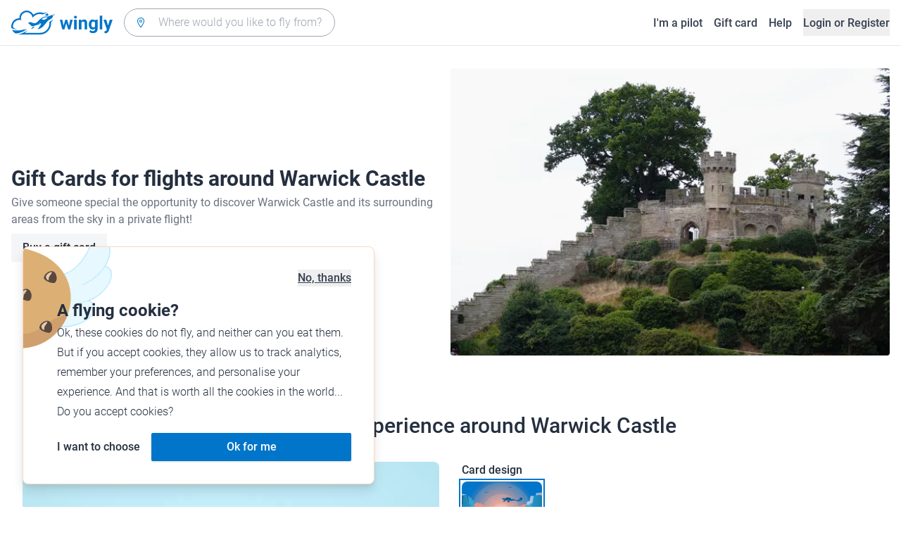

--- FILE ---
content_type: text/html; charset=utf-8
request_url: https://www.wingly.io/en/places/gift-cards/warwick-castle
body_size: 138222
content:
<!doctype html>
<html data-n-head-ssr lang="en-GB" data-n-head="%7B%22lang%22:%7B%22ssr%22:%22en-GB%22%7D%7D">
  <head >
    <meta data-n-head="ssr" charset="utf-8"><meta data-n-head="ssr" name="viewport" content="width=device-width, initial-scale=1"><meta data-n-head="ssr" data-hid="og:title" property="og:title" content="Wingly, the flight sharing platform"><meta data-n-head="ssr" data-hid="og:description" property="og:description" content="Wingly is a flight sharing platform. Find pilots or passengers for your trip."><meta data-n-head="ssr" data-hid="og:url" name="og:url" content="https://www.wingly.io/en/places/gift-cards/warwick-castle"><meta data-n-head="ssr" data-hid="twitter:card" name="twitter:card" content="Wingly is a flight sharing platform. Find pilots or passengers for your trip."><meta data-n-head="ssr" data-hid="i18n-og" property="og:locale" content="en_GB"><meta data-n-head="ssr" data-hid="i18n-og-alt-de-DE" property="og:locale:alternate" content="de_DE"><meta data-n-head="ssr" data-hid="i18n-og-alt-de-AT" property="og:locale:alternate" content="de_AT"><meta data-n-head="ssr" data-hid="i18n-og-alt-de-CH" property="og:locale:alternate" content="de_CH"><meta data-n-head="ssr" data-hid="i18n-og-alt-fr-FR" property="og:locale:alternate" content="fr_FR"><meta data-n-head="ssr" data-hid="i18n-og-alt-fr-CH" property="og:locale:alternate" content="fr_CH"><meta data-n-head="ssr" data-hid="description" name="description" content="Give someone special the opportunity to discover Warwick Castle and its surrounding areas from the sky in a private flight!"><meta data-n-head="ssr" data-hid="og:image" property="og:image" content="https://wingly-v3.gumlet.io/image-albums/UylA4BgibETURyaHb37XjgjxDib3EhM2.jpg"><meta data-n-head="ssr" data-hid="og:image:width" property="og:image:width" content="1200"><meta data-n-head="ssr" data-hid="og:image:height" property="og:image:height" content="628"><meta data-n-head="ssr" data-hid="twitter:image" name="twitter:image" content="https://wingly-v3.gumlet.io/image-albums/UylA4BgibETURyaHb37XjgjxDib3EhM2.jpg"><meta data-n-head="ssr" data-hid="twitter:image:width" property="twitter:image:width" content="1200"><meta data-n-head="ssr" data-hid="twitter:image:height" property="twitter:image:height" content="628"><title>Gift Cards for flights in Warwick Castle • Wingly</title><link data-n-head="ssr" rel="icon" type="image/x-icon" href="/favicon.ico"><link data-n-head="ssr" rel="apple-touch-icon" sizes="180x180" href="/apple-touch-icon.png"><link data-n-head="ssr" rel="icon" type="image/png" sizes="32x32" href="/favicon-32x32.png"><link data-n-head="ssr" rel="icon" type="image/png" sizes="16x16" href="/favicon-16x16.png"><link data-n-head="ssr" rel="icon" type="image/png" sizes="192x192" href="/android-chrome-192x192.png"><link data-n-head="ssr" rel="icon" type="image/png" sizes="512x512" href="/android-chrome-512x512.png"><link data-n-head="ssr" data-hid="i18n-alt-de" rel="alternate" href="https://www.wingly.io/de/places/gift-cards/warwick-castle" hreflang="de"><link data-n-head="ssr" data-hid="i18n-alt-de-DE" rel="alternate" href="https://www.wingly.io/de/places/gift-cards/warwick-castle" hreflang="de-DE"><link data-n-head="ssr" data-hid="i18n-alt-de-AT" rel="alternate" href="https://www.wingly.io/de-at/places/gift-cards/warwick-castle" hreflang="de-AT"><link data-n-head="ssr" data-hid="i18n-alt-de-CH" rel="alternate" href="https://www.wingly.io/de-ch/places/gift-cards/warwick-castle" hreflang="de-CH"><link data-n-head="ssr" data-hid="i18n-alt-en" rel="alternate" href="https://www.wingly.io/en/places/gift-cards/warwick-castle" hreflang="en"><link data-n-head="ssr" data-hid="i18n-alt-en-GB" rel="alternate" href="https://www.wingly.io/en/places/gift-cards/warwick-castle" hreflang="en-GB"><link data-n-head="ssr" data-hid="i18n-alt-fr" rel="alternate" href="https://www.wingly.io/fr/places/gift-cards/warwick-castle" hreflang="fr"><link data-n-head="ssr" data-hid="i18n-alt-fr-FR" rel="alternate" href="https://www.wingly.io/fr/places/gift-cards/warwick-castle" hreflang="fr-FR"><link data-n-head="ssr" data-hid="i18n-alt-fr-CH" rel="alternate" href="https://www.wingly.io/fr-ch/places/gift-cards/warwick-castle" hreflang="fr-CH"><link data-n-head="ssr" data-hid="i18n-xd" rel="alternate" href="https://www.wingly.io/en/places/gift-cards/warwick-castle" hreflang="x-default"><link data-n-head="ssr" data-hid="i18n-can" rel="canonical" href="https://www.wingly.io/en/places/gift-cards/warwick-castle"><script data-n-head="ssr" data-hid="gtm-script">if(!window._gtm_init){window._gtm_init=1;(function(w,n,d,m,e,p){w[d]=(w[d]==1||n[d]=='yes'||n[d]==1||n[m]==1||(w[e]&&w[e][p]&&w[e][p]()))?1:0})(window,navigator,'doNotTrack','msDoNotTrack','external','msTrackingProtectionEnabled');(function(w,d,s,l,x,y){w[x]={};w._gtm_inject=function(i){if(w.doNotTrack||w[x][i])return;w[x][i]=1;w[l]=w[l]||[];w[l].push({'gtm.start':new Date().getTime(),event:'gtm.js'});var f=d.getElementsByTagName(s)[0],j=d.createElement(s);j.async=true;j.src='https://www.googletagmanager.com/gtm.js?id='+i;f.parentNode.insertBefore(j,f);};w[y]('GTM-TF484T4')})(window,document,'script','dataLayer','_gtm_ids','_gtm_inject')}</script><script data-n-head="ssr" data-hid="trustpilot" src="https://widget.trustpilot.com/bootstrap/v5/tp.widget.bootstrap.min.js" defer async></script><link rel="preload" href="/_nuxt/ef1c570.js" as="script"><link rel="preload" href="/_nuxt/baf8865.js" as="script"><link rel="preload" href="/_nuxt/7b8a484.js" as="script"><link rel="preload" href="/_nuxt/f879e00.js" as="script"><link rel="preload" href="/_nuxt/009aa97.js" as="script"><link rel="preload" href="/_nuxt/f7c5c2a.js" as="script"><style data-vue-ssr-id="486a237b:0 61192f92:0 52da737f:0 2ec07acc:0 709683a2:0">/*! tailwindcss v3.4.3 | MIT License | https://tailwindcss.com*/*,:after,:before{border:0 solid #e5e7eb;box-sizing:border-box}:after,:before{--tw-content:""}:host,html{line-height:1.5;-webkit-text-size-adjust:100%;font-family:Roboto,ui-sans-serif,system-ui,-apple-system,Segoe UI,Ubuntu,Cantarell,Noto Sans,sans-serif,"Apple Color Emoji","Segoe UI Emoji","Segoe UI Symbol","Noto Color Emoji";font-feature-settings:normal;font-variation-settings:normal;-moz-tab-size:4;-o-tab-size:4;tab-size:4;-webkit-tap-highlight-color:transparent}body{line-height:inherit;margin:0}hr{border-top-width:1px;color:inherit;height:0}abbr:where([title]){text-decoration:underline;-webkit-text-decoration:underline dotted;text-decoration:underline dotted}h1,h2,h3,h4,h5,h6{font-size:inherit;font-weight:inherit}a{color:inherit;text-decoration:inherit}b,strong{font-weight:bolder}code,kbd,pre,samp{font-family:ui-monospace,SFMono-Regular,Menlo,Monaco,Consolas,"Liberation Mono","Courier New",monospace;font-feature-settings:normal;font-size:1em;font-variation-settings:normal}small{font-size:80%}sub,sup{font-size:75%;line-height:0;position:relative;vertical-align:baseline}sub{bottom:-.25em}sup{top:-.5em}table{border-collapse:collapse;border-color:inherit;text-indent:0}button,input,optgroup,select,textarea{color:inherit;font-family:inherit;font-feature-settings:inherit;font-size:100%;font-variation-settings:inherit;font-weight:inherit;letter-spacing:inherit;line-height:inherit;margin:0;padding:0}button,select{text-transform:none}button,input:where([type=button]),input:where([type=reset]),input:where([type=submit]){-webkit-appearance:button;background-color:transparent;background-image:none}:-moz-focusring{outline:auto}:-moz-ui-invalid{box-shadow:none}progress{vertical-align:baseline}::-webkit-inner-spin-button,::-webkit-outer-spin-button{height:auto}[type=search]{-webkit-appearance:textfield;outline-offset:-2px}::-webkit-search-decoration{-webkit-appearance:none}::-webkit-file-upload-button{-webkit-appearance:button;font:inherit}summary{display:list-item}blockquote,dd,dl,figure,h1,h2,h3,h4,h5,h6,hr,p,pre{margin:0}fieldset{margin:0}fieldset,legend{padding:0}menu,ol,ul{list-style:none;margin:0;padding:0}dialog{padding:0}textarea{resize:vertical}input::-moz-placeholder,textarea::-moz-placeholder{color:#9fa6b2;opacity:1}input::placeholder,textarea::placeholder{color:#9fa6b2;opacity:1}[role=button],button{cursor:pointer}:disabled{cursor:default}audio,canvas,embed,iframe,img,object,svg,video{display:block;vertical-align:middle}img,video{height:auto;max-width:100%}[hidden]{display:none}*,:after,:before{--tw-border-spacing-x:0;--tw-border-spacing-y:0;--tw-translate-x:0;--tw-translate-y:0;--tw-rotate:0;--tw-skew-x:0;--tw-skew-y:0;--tw-scale-x:1;--tw-scale-y:1;--tw-pan-x: ;--tw-pan-y: ;--tw-pinch-zoom: ;--tw-scroll-snap-strictness:proximity;--tw-gradient-from-position: ;--tw-gradient-via-position: ;--tw-gradient-to-position: ;--tw-ordinal: ;--tw-slashed-zero: ;--tw-numeric-figure: ;--tw-numeric-spacing: ;--tw-numeric-fraction: ;--tw-ring-inset: ;--tw-ring-offset-width:0px;--tw-ring-offset-color:#fff;--tw-ring-color:rgba(63,177,248,.5);--tw-ring-offset-shadow:0 0 transparent;--tw-ring-shadow:0 0 transparent;--tw-shadow:0 0 transparent;--tw-shadow-colored:0 0 transparent;--tw-blur: ;--tw-brightness: ;--tw-contrast: ;--tw-grayscale: ;--tw-hue-rotate: ;--tw-invert: ;--tw-saturate: ;--tw-sepia: ;--tw-drop-shadow: ;--tw-backdrop-blur: ;--tw-backdrop-brightness: ;--tw-backdrop-contrast: ;--tw-backdrop-grayscale: ;--tw-backdrop-hue-rotate: ;--tw-backdrop-invert: ;--tw-backdrop-opacity: ;--tw-backdrop-saturate: ;--tw-backdrop-sepia: ;--tw-contain-size: ;--tw-contain-layout: ;--tw-contain-paint: ;--tw-contain-style: }::backdrop{--tw-border-spacing-x:0;--tw-border-spacing-y:0;--tw-translate-x:0;--tw-translate-y:0;--tw-rotate:0;--tw-skew-x:0;--tw-skew-y:0;--tw-scale-x:1;--tw-scale-y:1;--tw-pan-x: ;--tw-pan-y: ;--tw-pinch-zoom: ;--tw-scroll-snap-strictness:proximity;--tw-gradient-from-position: ;--tw-gradient-via-position: ;--tw-gradient-to-position: ;--tw-ordinal: ;--tw-slashed-zero: ;--tw-numeric-figure: ;--tw-numeric-spacing: ;--tw-numeric-fraction: ;--tw-ring-inset: ;--tw-ring-offset-width:0px;--tw-ring-offset-color:#fff;--tw-ring-color:rgba(63,177,248,.5);--tw-ring-offset-shadow:0 0 transparent;--tw-ring-shadow:0 0 transparent;--tw-shadow:0 0 transparent;--tw-shadow-colored:0 0 transparent;--tw-blur: ;--tw-brightness: ;--tw-contrast: ;--tw-grayscale: ;--tw-hue-rotate: ;--tw-invert: ;--tw-saturate: ;--tw-sepia: ;--tw-drop-shadow: ;--tw-backdrop-blur: ;--tw-backdrop-brightness: ;--tw-backdrop-contrast: ;--tw-backdrop-grayscale: ;--tw-backdrop-hue-rotate: ;--tw-backdrop-invert: ;--tw-backdrop-opacity: ;--tw-backdrop-saturate: ;--tw-backdrop-sepia: ;--tw-contain-size: ;--tw-contain-layout: ;--tw-contain-paint: ;--tw-contain-style: }.container{margin-left:auto;margin-right:auto;padding-left:1rem;padding-right:1rem;width:100%}@media (min-width:640px){.container{max-width:640px}}@media (min-width:768px){.container{max-width:768px}}@media (min-width:1024px){.container{max-width:1024px}}@media (min-width:1280px){.container{max-width:1280px}}@media (min-width:1536px){.container{max-width:1536px}}.prose{color:#252f3f}.prose :where(h1,h2,h3,h4,h5,h6):not(:where([class~=not-prose] *)){font-weight:500;line-height:1.5}.prose :where(h1):not(:where([class~=not-prose] *)){font-size:2.25rem}.prose :where(h2):not(:where([class~=not-prose] *)){font-size:1.875rem}.prose :where(h3):not(:where([class~=not-prose] *)){font-size:1.5rem}.prose :where(h4):not(:where([class~=not-prose] *)){font-size:1rem}.prose :where(h5):not(:where([class~=not-prose] *)){font-size:.875rem}.prose :where(h6):not(:where([class~=not-prose] *)){color:#6b7280;font-size:.875rem}.prose :where(hr):not(:where([class~=not-prose] *)){border-color:#e5e7eb}.prose :where(p):not(:where([class~=not-prose] *)){font-size:1.125rem;font-weight:300;line-height:1.8}.prose :where(strong):not(:where([class~=not-prose] *)){font-weight:500}.prose :where(blockquote):not(:where([class~=not-prose] *)){border-left-color:#0075c9}.prose :where(blockquote p):not(:where([class~=not-prose] *)){font-size:1.25rem;font-style:normal;font-weight:500;line-height:1.5}.prose :where(ul>li:before):not(:where([class~=not-prose] *)){background-color:#252f3f;height:.25rem;width:.25rem}.prose :where(ol>li:before):not(:where([class~=not-prose] *)){color:#252f3f;font-weight:300}.prose :where(li):not(:where([class~=not-prose] *)){font-size:1.125rem;font-weight:300;line-height:1.8}.prose :where(li):not(:where([class~=not-prose] *)) ul>li:before{background-color:#fff;border:1px solid #252f3f}.prose :where(a):not(:where([class~=not-prose] *)){color:#0075c9;font-weight:500}.prose :where(a):not(:where([class~=not-prose] *)):hover{color:#0075c9}.prose :where(a):not(:where([class~=not-prose] *)):visited{color:#5850ec}.prose :where(table):not(:where([class~=not-prose] *)){border-collapse:separate;border-spacing:0}.prose :where(thead tr th:first-child):not(:where([class~=not-prose] *)){border-left:1px solid #e5e7eb;border-top-left-radius:.25rem}.prose :where(thead tr th:last-child):not(:where([class~=not-prose] *)){border-top-right-radius:.25rem}.prose :where(thead th:last-child):not(:where([class~=not-prose] *)){padding-right:1rem}.prose :where(thead th:first-child):not(:where([class~=not-prose] *)){padding-left:1rem}.prose :where(tbody tr:last-child td:first-child):not(:where([class~=not-prose] *)){border-bottom-left-radius:.25rem}.prose :where(tbody tr:last-child td:last-child):not(:where([class~=not-prose] *)){border-bottom-right-radius:.25rem}.prose :where(tbody td:first-child):not(:where([class~=not-prose] *)){border-left:1px solid #e5e7eb;padding-left:1rem}.prose :where(tbody td:last-child):not(:where([class~=not-prose] *)){padding-right:1rem}.prose :where(tr th):not(:where([class~=not-prose] *)){border-top:1px solid #e5e7eb}.prose :where(th,td):not(:where([class~=not-prose] *)){border-bottom:1px solid #e5e7eb;border-right:1px solid #e5e7eb}.prose :where(thead th):not(:where([class~=not-prose] *)){color:#6b7280;font-size:1.25rem;font-weight:500;padding:.5rem 1rem}.prose :where(tbody td):not(:where([class~=not-prose] *)){font-size:1.125rem;font-weight:300;padding:.5rem 1rem}.prose :where(tbody tr:hover):not(:where([class~=not-prose] *)){background-color:#f9fafb}.aspect-h-1{--tw-aspect-h:1}.aspect-h-2{--tw-aspect-h:2}.aspect-h-3{--tw-aspect-h:3}.aspect-h-4{--tw-aspect-h:4}.aspect-h-9{--tw-aspect-h:9}.aspect-w-1{padding-bottom:calc(var(--tw-aspect-h)/var(--tw-aspect-w)*100%);position:relative;--tw-aspect-w:1}.aspect-w-1>*{bottom:0;height:100%;left:0;position:absolute;right:0;top:0;width:100%}.aspect-w-16{padding-bottom:calc(var(--tw-aspect-h)/var(--tw-aspect-w)*100%);position:relative;--tw-aspect-w:16}.aspect-w-16>*{bottom:0;height:100%;left:0;position:absolute;right:0;top:0;width:100%}.aspect-w-2{padding-bottom:calc(var(--tw-aspect-h)/var(--tw-aspect-w)*100%);position:relative;--tw-aspect-w:2}.aspect-w-2>*{bottom:0;height:100%;left:0;position:absolute;right:0;top:0;width:100%}.aspect-w-3{padding-bottom:calc(var(--tw-aspect-h)/var(--tw-aspect-w)*100%);position:relative;--tw-aspect-w:3}.aspect-w-3>*{bottom:0;height:100%;left:0;position:absolute;right:0;top:0;width:100%}.form-input,.form-multiselect,.form-select,.form-textarea{-webkit-appearance:none;-moz-appearance:none;appearance:none;background-color:#fff;border-color:#6b7280;border-radius:0;border-width:1px;font-size:1rem;line-height:1.5rem;padding:.5rem .75rem;--tw-shadow:0 0 transparent}.form-input:focus,.form-multiselect:focus,.form-select:focus,.form-textarea:focus{outline:2px solid transparent;outline-offset:2px;--tw-ring-inset:var(--tw-empty,/*!*/ /*!*/);--tw-ring-offset-width:0px;--tw-ring-offset-color:#fff;--tw-ring-color:#0075c9;--tw-ring-offset-shadow:var(--tw-ring-inset) 0 0 0 var(--tw-ring-offset-width) var(--tw-ring-offset-color);--tw-ring-shadow:var(--tw-ring-inset) 0 0 0 calc(1px + var(--tw-ring-offset-width)) var(--tw-ring-color);border-color:#0075c9;box-shadow:/*!*/ /*!*/ 0 0 0 0 #fff,/*!*/ /*!*/ 0 0 0 1px #0075c9,var(--tw-shadow);box-shadow:var(--tw-ring-offset-shadow),var(--tw-ring-shadow),var(--tw-shadow)}.form-input::-moz-placeholder,.form-textarea::-moz-placeholder{color:#6b7280;opacity:1}.form-input::placeholder,.form-textarea::placeholder{color:#6b7280;opacity:1}.form-input::-webkit-datetime-edit-fields-wrapper{padding:0}.form-input::-webkit-date-and-time-value{min-height:1.5em}.form-input::-webkit-datetime-edit,.form-input::-webkit-datetime-edit-day-field,.form-input::-webkit-datetime-edit-hour-field,.form-input::-webkit-datetime-edit-meridiem-field,.form-input::-webkit-datetime-edit-millisecond-field,.form-input::-webkit-datetime-edit-minute-field,.form-input::-webkit-datetime-edit-month-field,.form-input::-webkit-datetime-edit-second-field,.form-input::-webkit-datetime-edit-year-field{padding-bottom:0;padding-top:0}.form-select{background-image:url("data:image/svg+xml;charset=utf-8,%3Csvg xmlns='http://www.w3.org/2000/svg' fill='none' viewBox='0 0 20 20'%3E%3Cpath stroke='%236b7280' stroke-linecap='round' stroke-linejoin='round' stroke-width='1.5' d='m6 8 4 4 4-4'/%3E%3C/svg%3E");background-position:right .5rem center;background-repeat:no-repeat;background-size:1.5em 1.5em;padding-right:2.5rem}.form-checkbox,.form-radio,.form-select{-webkit-print-color-adjust:exact;print-color-adjust:exact}.form-checkbox,.form-radio{-webkit-appearance:none;-moz-appearance:none;appearance:none;background-color:#fff;background-origin:border-box;border-color:#6b7280;border-width:1px;color:#0075c9;display:inline-block;flex-shrink:0;height:1rem;padding:0;-webkit-user-select:none;-moz-user-select:none;user-select:none;vertical-align:middle;width:1rem;--tw-shadow:0 0 transparent}.form-checkbox{border-radius:0}.form-radio{border-radius:100%}.form-checkbox:focus,.form-radio:focus{outline:2px solid transparent;outline-offset:2px;--tw-ring-inset:var(--tw-empty,/*!*/ /*!*/);--tw-ring-offset-width:2px;--tw-ring-offset-color:#fff;--tw-ring-color:#0075c9;--tw-ring-offset-shadow:var(--tw-ring-inset) 0 0 0 var(--tw-ring-offset-width) var(--tw-ring-offset-color);--tw-ring-shadow:var(--tw-ring-inset) 0 0 0 calc(2px + var(--tw-ring-offset-width)) var(--tw-ring-color);box-shadow:/*!*/ /*!*/ 0 0 0 0 #fff,/*!*/ /*!*/ 0 0 0 4px #0075c9,var(--tw-shadow);box-shadow:var(--tw-ring-offset-shadow),var(--tw-ring-shadow),var(--tw-shadow)}.form-checkbox:checked,.form-radio:checked{background-color:currentColor;background-position:50%;background-repeat:no-repeat;background-size:100% 100%;border-color:transparent}.form-checkbox:checked{background-image:url("data:image/svg+xml;charset=utf-8,%3Csvg xmlns='http://www.w3.org/2000/svg' fill='%23fff' viewBox='0 0 16 16'%3E%3Cpath d='M12.207 4.793a1 1 0 0 1 0 1.414l-5 5a1 1 0 0 1-1.414 0l-2-2a1 1 0 0 1 1.414-1.414L6.5 9.086l4.293-4.293a1 1 0 0 1 1.414 0'/%3E%3C/svg%3E")}.form-radio:checked{background-image:url("data:image/svg+xml;charset=utf-8,%3Csvg xmlns='http://www.w3.org/2000/svg' fill='%23fff' viewBox='0 0 16 16'%3E%3Ccircle cx='8' cy='8' r='3'/%3E%3C/svg%3E")}.form-checkbox:checked:focus,.form-checkbox:checked:hover,.form-radio:checked:focus,.form-radio:checked:hover{background-color:currentColor;border-color:transparent}.form-checkbox:indeterminate{background-color:currentColor;background-image:url("data:image/svg+xml;charset=utf-8,%3Csvg xmlns='http://www.w3.org/2000/svg' fill='none' viewBox='0 0 16 16'%3E%3Cpath stroke='%23fff' stroke-linecap='round' stroke-linejoin='round' stroke-width='2' d='M4 8h8'/%3E%3C/svg%3E");background-position:50%;background-repeat:no-repeat;background-size:100% 100%;border-color:transparent}.form-checkbox:indeterminate:focus,.form-checkbox:indeterminate:hover{background-color:currentColor;border-color:transparent}.badge{align-items:center;border-radius:.125rem;display:inline-flex;font-weight:500;justify-items:center;line-height:1}.badge-small{font-size:.75rem;padding:.25rem .5rem}.badge-default{font-size:1rem;padding:.25rem .5rem}.badge-large{font-size:1.125rem;padding:.5rem}.btn{border-radius:.125rem;font-weight:500}.btn:active,.btn:focus{outline:none}.btn:disabled{cursor:not-allowed;opacity:.5}.btn.btn-ghost{background-color:transparent;border-radius:9999px}.btn.btn-ghost:disabled{background-color:transparent!important;box-shadow:none!important}.btn-small{font-size:1rem;line-height:1;padding:.5rem 1rem}.btn-small.icon-only{padding:.25rem}.btn-small svg{height:1rem;width:1rem}.btn-default{font-size:1rem;padding:.5rem 1rem}.btn-default svg{height:1rem;width:1rem}.btn-default.icon-only{padding:.5rem}.btn-default.icon-only svg{height:1.5rem;width:1.5rem}.btn-large{font-size:1.25rem;line-height:1;padding:1rem 1.5rem}.btn-large svg{height:1.5rem;width:1.5rem}.btn-large.icon-only{padding:.5rem}.btn-large.icon-only svg{height:2rem;width:2rem}.btn-primary{background-color:#0075c9;box-shadow:0 1px 3px rgba(0,0,0,.1),0 1px 2px rgba(0,0,0,.06);color:#fff}.btn-primary:hover{background-color:#0768b8}.btn-primary:active,.btn-primary:focus{box-shadow:0 0 0 3px #fff,0 0 0 4px #0075c9}.btn-primary:active{background-color:#0768b8}.btn-primary.btn-ghost{box-shadow:none;color:#0075c9}.btn-primary.btn-ghost:hover{background-color:#e1f7fe}.btn-primary.btn-ghost:focus{box-shadow:0 0 0 1px #0075c9}.btn-primary.btn-ghost:active{background-color:#e1f7fe;box-shadow:0 0 0 3px #fff,0 0 0 4px #0075c9}.btn-secondary{background-color:#e1f7fe;color:#0e4f8c}.btn-secondary:hover{background-color:#d7f4fd}.btn-secondary:active,.btn-secondary:focus{box-shadow:0 0 0 3px #fff,0 0 0 4px #0e4f8c}.btn-secondary:active{background-color:#d7f4fd}.btn-secondary.btn-ghost{color:#0e4f8c}.btn-secondary.btn-ghost:hover{background-color:#e1f7fe}.btn-secondary.btn-ghost:focus{box-shadow:0 0 0 1px #0e4f8c}.btn-secondary.btn-ghost:active{background-color:#e1f7fe;box-shadow:0 0 0 3px #fff,0 0 0 4px #0e4f8c}.btn-danger{background-color:#fde8e8;color:#9b1c1c}.btn-danger:hover{background-color:#fbd5d5}.btn-danger:active,.btn-danger:focus{box-shadow:0 0 0 3px #fff,0 0 0 4px #9b1c1c}.btn-danger:active{background-color:#fbd5d5}.btn-danger.btn-ghost{color:#9b1c1c}.btn-danger.btn-ghost:hover{background-color:#fde8e8}.btn-danger.btn-ghost:focus{box-shadow:0 0 0 1px #9b1c1c}.btn-danger.btn-ghost:active{background-color:#fde8e8;box-shadow:0 0 0 3px #fff,0 0 0 4px #9b1c1c}.btn-success{background-color:#def7ec;color:#03543f}.btn-success:hover{background-color:#bcf0da}.btn-success:active,.btn-success:focus{box-shadow:0 0 0 3px #fff,0 0 0 4px #03543f}.btn-success:active{background-color:#bcf0da}.btn-success.btn-ghost{color:#03543f}.btn-success.btn-ghost:hover{background-color:#def7ec}.btn-success.btn-ghost:focus{box-shadow:0 0 0 1px #03543f}.btn-success.btn-ghost:active{background-color:#def7ec;box-shadow:0 0 0 3px #fff,0 0 0 4px #03543f}.btn-gray{background-color:#f4f5f7;color:#252f3f}.btn-gray:hover{background-color:#e5e7eb}.btn-gray:active,.btn-gray:focus{box-shadow:0 0 0 3px #fff,0 0 0 4px #252f3f}.btn-gray:active{background-color:#e5e7eb}.btn-gray.btn-ghost:hover{background-color:#f4f5f7}.btn-gray.btn-ghost:focus{box-shadow:0 0 0 1px #252f3f}.btn-gray.btn-ghost:active{background-color:#f4f5f7;box-shadow:0 0 0 3px #fff,0 0 0 4px #252f3f}.btn-white{background-color:#fff;color:#252f3f}.btn-white:hover{background-color:#f4f5f7}.btn-white:active,.btn-white:focus{box-shadow:0 0 0 3px #252f3f,0 0 0 4px #fff}.btn-white:active{background-color:#f4f5f7}.btn-white.btn-ghost{color:#fff}.btn-white.btn-ghost:hover{background-color:#252f3f}.btn-white.btn-ghost:focus{box-shadow:0 0 0 1px #fff}.btn-white.btn-ghost:active{box-shadow:0 0 0 3px #fff,0 0 0 4px #252f3f}.has-error .form-input,.has-error .form-select{border-color:#e02424}.text-shadow-light{text-shadow:0 2px 4px rgba(0,0,0,.1)}.GMap__Wrapper{height:100%!important}@media(max-width:767px){.mapboxgl-ctrl-group{display:none!important}}.noUi-target{background:#d2d6dc!important;border:0!important;border-radius:.25rem!important;box-shadow:none!important}.noUi-horizontal{height:8px!important}.noUi-handle{border:1px solid #f4f5f7!important;border-radius:9999px!important;box-shadow:0 1px 2px 0 rgba(0,0,0,.06),0 1px 3px 0 rgba(0,0,0,.1)!important;cursor:pointer!important;height:2.5rem!important;outline:none;right:-20px!important;top:-16px!important;width:2.5rem!important}.noUi-connects{border-radius:.25rem!important}.noUi-connect{background:#0075c9!important}.noUi-handle:after,.noUi-handle:before{display:none!important}.noUi-touch-area{background:no-repeat 50%/20px 20px url("[data-uri]");transform:rotate(90deg)}.noUi-tooltip{background:#252f3f!important;border:0!important;border-radius:.125rem!important;color:#fff!important;font-size:14px;font-weight:500;line-height:100%;padding:.5rem!important}.ap-input-icon.ap-icon-clear{align-items:center;background:transparent;border:0;bottom:.75rem;display:flex;height:1rem;justify-content:center;outline:none;padding:.5rem;position:absolute;right:1rem;top:.75rem;width:1rem}.ap-icon-clear svg{height:.5rem;position:absolute;right:auto;top:auto;transform:none;width:.5rem;fill:#4b5563}.ap-input-icon:hover svg,.ap-input:focus~.ap-input-icon svg,.ap-input:hover~.ap-input-icon svg{fill:#4b5563}.ap-input-icon.ap-icon-clear:focus svg,.ap-input-icon.ap-icon-clear:hover svg{fill:#252f3f}.ap-input-icon.ap-icon-pin{display:none}.ap-dropdown-menu{border-radius:.25rem;box-shadow:0 4px 6px rgba(0,0,0,.1),0 2px 4px rgba(0,0,0,.06);margin-top:.5rem}.ap-suggestions{padding-top:.5rem}.ap-suggestion-icon svg{display:none}.ap-suggestion-icon{background:no-repeat 50%/16px 16px url("[data-uri]");display:inline-block;height:1rem;margin-right:1rem;width:1rem}.ap-suggestion{font-size:1rem;height:2.5rem;line-height:1.5rem;overflow:hidden;padding:.5rem 1.5rem;text-overflow:ellipsis;white-space:nowrap}.ap-suggestion em,.ap-suggestion span{white-space:inherit!important}.ap-name em{font-weight:500}.ap-name{color:#252f3f;font-weight:300}.ap-address{color:#6b7280;font-size:inherit;margin-left:.25rem}.ap-address,.ap-address em{font-weight:300}.ap-footer{align-items:center;display:flex;justify-content:flex-end;padding:.5rem 1.5rem 1rem}.ap-footer-algolia{margin-right:.25rem}.ap-footer-osm{display:flex}.flatpickr-calendar{background:#fff;border-radius:.5rem;box-shadow:0 4px 6px 0 rgba(0,0,0,.051),0 10px 15px 0 rgba(0,0,0,.102);display:none;font-size:1rem;opacity:0;padding:1rem;position:absolute;text-align:center;touch-action:manipulation;visibility:hidden;width:320px}.flatpickr-calendar.inline,.flatpickr-calendar.inline .flatpickr-days,.flatpickr-calendar.multiMonth.inline,.flatpickr-calendar.multiMonth.inline .flatpickr-days,.flatpickr-rContainer,.flatpickr-rContainer .flatpickr-days{width:100%!important}.flatpickr-calendar.inline{border-radius:0;box-shadow:none;display:block;opacity:1;padding:0;position:relative;top:2px;visibility:visible}.flatpickr-calendar.static{left:0;position:absolute;top:100%}.flatpickr-calendar.open{border:1px solid #e5e7eb;display:inline-block;margin-top:.25rem;opacity:1;visibility:visible;z-index:99999}.flatpickr-calendar.animate.open{animation:fpFadeInDown .3s cubic-bezier(.23,1,.32,1)}.dayContainer+.dayContainer,.flatpickr-month+.flatpickr-month,.flatpickr-weekdaycontainer+.flatpickr-weekdaycontainer{margin-left:8px;padding-left:8px}.flatpickr-day{align-items:center;border-radius:9999px;color:#4b5563;display:inline-flex;font-size:1rem;font-weight:500;justify-content:center;line-height:1.5;margin:1px;position:relative;text-align:center;width:calc(14.28571% - 2.01px)}.flatpickr-day:hover{background-color:#0075c9}.flatpickr-day:before{content:"";float:left;padding-bottom:100%}.flatpickr-day:after{clear:both;content:"";display:table}.flatpickr-calendar:focus{outline:0}.flatpickr-wrapper{position:relative}.flatpickr-months{align-items:center;display:flex;margin-bottom:1rem}.flatpickr-months .flatpickr-month{flex:1;overflow:hidden}.flatpickr-months .flatpickr-next-month,.flatpickr-months .flatpickr-prev-month{color:#252f3f;cursor:pointer;padding:1.25rem}.flatpickr-months .flatpickr-next-month.flatpickr-disabled,.flatpickr-months .flatpickr-prev-month.flatpickr-disabled{visibility:hidden}.flatpickr-months .flatpickr-next-month i,.flatpickr-months .flatpickr-prev-month i{position:relative}.flatpickr-months .flatpickr-next-month:hover,.flatpickr-months .flatpickr-prev-month:hover{background-color:#f4f5f7;border-radius:9999px}.flatpickr-months .flatpickr-prev-month{background:no-repeat 50%/24px 24px url("[data-uri]")}.flatpickr-months .flatpickr-next-month{background:no-repeat 50%/24px 24px url("[data-uri]")}.flatpickr-months .flatpickr-next-month svg,.flatpickr-months .flatpickr-prev-month svg{display:none}.numInputWrapper{height:auto;position:relative}.numInputWrapper input,.numInputWrapper span{display:inline-block}.numInputWrapper input{width:100%}.numInputWrapper span{border:1px solid rgba(64,72,72,.15);box-sizing:border-box;cursor:pointer;height:50%;line-height:50%;opacity:0;padding:0 4px 0 2px;position:absolute;right:0;width:14px}.numInputWrapper span:hover{background:rgba(0,0,0,.1)}.numInputWrapper span:active{background:rgba(0,0,0,.2)}.numInputWrapper span:after{content:"";display:block;position:absolute}.numInputWrapper span.arrowDown,.numInputWrapper span.arrowUp{display:none}.numInputWrapper span svg{height:auto;width:inherit}.numInputWrapper:hover span{opacity:1}.flatpickr-current-month{display:inline-block;text-align:center;transform:translateZ(0)}.cur-month,.flatpickr-current-month .numInputWrapper{font-size:1.125rem;font-weight:500;line-height:1.5}.flatpickr-current-month .numInputWrapper{display:inline-block;margin-left:.25rem;width:3rem}.flatpickr-current-month .flatpickr-monthDropdown-months{-webkit-appearance:none;-moz-appearance:none;appearance:none;background:transparent;border:none;border-radius:0;box-sizing:border-box;font-size:1.125rem;font-weight:500;line-height:1.5;outline:none}.flatpickr-current-month .flatpickr-monthDropdown-months:active,.flatpickr-current-month .flatpickr-monthDropdown-months:focus{outline:none}.flatpickr-current-month .flatpickr-monthDropdown-months .flatpickr-monthDropdown-month{background-color:transparent;outline:none;padding:0}.flatpickr-current-month input.cur-year{-webkit-appearance:none;appearance:none;-moz-appearance:textfield;font-weight:500}.numInputWrapper input::-ms-clear{display:none}.numInputWrapper input::-webkit-inner-spin-button,.numInputWrapper input::-webkit-outer-spin-button{-webkit-appearance:none;-moz-appearance:textfield;margin:0}.flatpickr-current-month input.cur-year:focus{outline:0}.flatpickr-current-month input.cur-year[disabled],.flatpickr-current-month input.cur-year[disabled]:hover{background:transparent;color:rgba(60,63,64,.5);font-size:100%;pointer-events:none}.flatpickr-weekdays{align-items:center;display:flex;margin-bottom:1rem;overflow:hidden;text-align:center;width:100%}.flatpickr-weekdays .flatpickr-weekdaycontainer{display:flex;flex:1}span.flatpickr-weekday{color:#6b7280;display:block;flex:1;font-size:.875rem;font-weight:500;line-height:1.5;margin:0 2px;text-align:center}.dayContainer,.flatpickr-weeks{padding:1px 0 0}.flatpickr-days{align-items:flex-start;display:flex;overflow:hidden;position:relative}.flatpickr-days:focus{outline:0}.dayContainer{box-sizing:border-box;display:flex;flex-wrap:wrap;opacity:1;outline:0;padding:0;text-align:left;transform:translateZ(0);width:100%}.flatpickr-day.inRange,.flatpickr-day.nextMonthDay.inRange,.flatpickr-day.nextMonthDay.today.inRange,.flatpickr-day.nextMonthDay:focus,.flatpickr-day.nextMonthDay:hover,.flatpickr-day.prevMonthDay.inRange,.flatpickr-day.prevMonthDay.today.inRange,.flatpickr-day.prevMonthDay:focus,.flatpickr-day.prevMonthDay:hover,.flatpickr-day.today.inRange,.flatpickr-day:focus,.flatpickr-day:hover{background-color:#e1f7fe;cursor:pointer;outline:0}.flatpickr-day.today:focus,.flatpickr-day.today:hover{background-color:#e1f7fe}.flatpickr-day.endRange,.flatpickr-day.endRange.inRange,.flatpickr-day.endRange.nextMonthDay,.flatpickr-day.endRange.prevMonthDay,.flatpickr-day.endRange:focus,.flatpickr-day.endRange:hover,.flatpickr-day.selected,.flatpickr-day.selected.inRange,.flatpickr-day.selected.nextMonthDay,.flatpickr-day.selected.prevMonthDay,.flatpickr-day.selected:focus,.flatpickr-day.selected:hover,.flatpickr-day.startRange,.flatpickr-day.startRange.inRange,.flatpickr-day.startRange.nextMonthDay,.flatpickr-day.startRange.prevMonthDay,.flatpickr-day.startRange:focus,.flatpickr-day.startRange:hover{border-color:#0075c9;border-width:1px}.flatpickr-day.endRange.startRange,.flatpickr-day.selected.startRange,.flatpickr-day.startRange.startRange{border-radius:9999px 0 0 9999px}.flatpickr-day.endRange.endRange,.flatpickr-day.selected.endRange,.flatpickr-day.startRange.endRange{border-radius:0 9999px 9999px 0}.flatpickr-day.endRange.startRange+.endRange:not(:nth-child(7n+1)),.flatpickr-day.selected.startRange+.endRange:not(:nth-child(7n+1)),.flatpickr-day.startRange.startRange+.endRange:not(:nth-child(7n+1)){box-shadow:-4px 0 0 #0075c9}.flatpickr-day.endRange.startRange.endRange,.flatpickr-day.selected.startRange.endRange,.flatpickr-day.startRange.startRange.endRange{border-radius:9999px}.flatpickr-day.inRange{border-radius:0;box-shadow:-2px 0 0 #e1f7fe,2px 0 0 #e1f7fe}.flatpickr-day.hidden,.flatpickr-day.nextMonthDay,.flatpickr-day.notAllowed,.flatpickr-day.notAllowed.nextMonthDay,.flatpickr-day.notAllowed.prevMonthDay,.flatpickr-day.prevMonthDay{visibility:hidden}.flatpickr-day.hidden{display:block}.flatpickr-day.flatpickr-disabled{color:#9fa6b2;cursor:not-allowed;-webkit-text-decoration:line-through;text-decoration:line-through}.flatpickr-day.flatpickr-disabled:hover{background-color:transparent}.flatpickr-innerContainer{box-sizing:border-box;display:flex;overflow:hidden}.flatpickr-rContainer{box-sizing:border-box;display:inline-block;padding:0}.flatpickr-time{box-sizing:border-box;display:flex;outline:0;text-align:center}.flatpickr-time:after{clear:both;content:"";display:table}.flatpickr-time .numInputWrapper{flex:1;float:left;height:40px;width:40%}.flatpickr-time.hasSeconds .numInputWrapper{width:26%}.flatpickr-time.time24hr .numInputWrapper{width:49%}.flatpickr-time input{-webkit-appearance:textfield;-moz-appearance:textfield;appearance:textfield;background:transparent;border:0;border-radius:0;box-shadow:none;box-sizing:border-box;color:#404848;font-size:14px;height:inherit;line-height:inherit;margin:0;padding:0;position:relative;text-align:center}.flatpickr-time input.flatpickr-hour{font-weight:700}.flatpickr-time input.flatpickr-minute,.flatpickr-time input.flatpickr-second{font-weight:400}.flatpickr-time input:focus{border:0;outline:0}.flatpickr-time .flatpickr-am-pm,.flatpickr-time .flatpickr-time-separator{align-self:center;color:#404848;float:left;font-weight:700;height:inherit;line-height:inherit;-webkit-user-select:none;-moz-user-select:none;user-select:none;width:2%}.flatpickr-time .flatpickr-am-pm{cursor:pointer;font-weight:400;outline:0;text-align:center;width:18%}.flatpickr-input[readonly]{cursor:pointer}@keyframes fpFadeInDown{0%{opacity:0;transform:translate3d(0,-20px,0)}to{opacity:1;transform:translateZ(0)}}@media screen and (min-width:0\0)and (min-resolution:72dpi){span.flatpickr-day{display:block;flex:1 0 auto}}.tippy-box{background-color:#252f3f!important;border-radius:.125rem!important;line-height:1!important}.tippy-content{padding:.5rem!important}.v-select{font-family:inherit;position:relative}.v-select,.v-select *{box-sizing:border-box}@keyframes vSelectSpinner{0%{transform:rotate(0deg)}to{transform:rotate(1turn)}}.vs__fade-enter-active,.vs__fade-leave-active{pointer-events:none;transition:opacity .15s cubic-bezier(1,.5,.8,1)}.vs__fade-enter,.vs__fade-leave-to{opacity:0}.vs--disabled .vs__clear,.vs--disabled .vs__dropdown-toggle,.vs--disabled .vs__open-indicator,.vs--disabled .vs__search,.vs--disabled .vs__selected{background-color:#f8f8f8;cursor:not-allowed}.v-select[dir=rtl] .vs__actions{padding:0 3px 0 6px}.v-select[dir=rtl] .vs__clear{margin-left:6px;margin-right:0}.v-select[dir=rtl] .vs__deselect{margin-left:0;margin-right:2px}.v-select[dir=rtl] .vs__dropdown-menu{text-align:right}.vs__dropdown-toggle{-webkit-appearance:none;-moz-appearance:none;appearance:none;background:none;border:1px solid rgba(60,60,60,.26);border-radius:4px;display:flex;padding:0 0 4px;white-space:normal}.vs__selected-options{display:flex;flex-basis:100%;flex-grow:1;flex-wrap:wrap;padding:0 2px;position:relative}.vs__actions{align-items:center;display:flex;padding:4px 6px 0 3px}.vs--searchable .vs__dropdown-toggle{cursor:text}.vs--unsearchable .vs__dropdown-toggle{cursor:pointer}.vs--open .vs__dropdown-toggle{border-bottom-color:transparent;border-bottom-left-radius:0;border-bottom-right-radius:0}.vs__open-indicator{fill:rgba(60,60,60,.5);transform:scale(1);transition:transform .15s cubic-bezier(1,-.115,.975,.855);transition-timing-function:cubic-bezier(1,-.115,.975,.855)}.vs--open .vs__open-indicator{transform:rotate(180deg) scale(1)}.vs--loading .vs__open-indicator{opacity:0}.vs__clear{fill:rgba(60,60,60,.5);background-color:transparent;border:0;cursor:pointer;margin-right:8px;padding:0}.vs__dropdown-menu{background:#fff;border:1px solid rgba(60,60,60,.26);border-radius:0 0 4px 4px;border-top-style:none;box-shadow:0 3px 6px 0 rgba(0,0,0,.15);box-sizing:border-box;display:block;left:0;list-style:none;margin:0;max-height:350px;min-width:160px;overflow-y:auto;padding:5px 0;position:absolute;text-align:left;top:calc(100% - 1px);width:100%;z-index:1000}.vs__no-options{text-align:center}.vs__dropdown-option{clear:both;color:#333;cursor:pointer;display:block;line-height:1.42857143;padding:3px 20px;white-space:nowrap}.vs__dropdown-option--highlight{background:#5897fb;color:#fff}.vs__dropdown-option--deselect{background:#fb5858;color:#fff}.vs__dropdown-option--disabled{background:inherit;color:rgba(60,60,60,.5);cursor:inherit}.vs__selected{align-items:center;background-color:#f0f0f0;border:1px solid rgba(60,60,60,.26);border-radius:4px;color:#333;display:flex;line-height:1.4;margin:4px 2px 0;padding:0 .25em;z-index:0}.vs__deselect{-webkit-appearance:none;-moz-appearance:none;appearance:none;background:none;border:0;cursor:pointer;display:inline-flex;margin-left:4px;padding:0;fill:rgba(60,60,60,.5);text-shadow:0 1px 0 #fff}.vs--single .vs__selected{background-color:transparent;border-color:transparent}.vs--single.vs--loading .vs__selected,.vs--single.vs--open .vs__selected{opacity:.4;position:absolute}.vs--single.vs--searching .vs__selected{display:none}.vs__search::-webkit-search-cancel-button{display:none}.vs__search::-ms-clear,.vs__search::-webkit-search-decoration,.vs__search::-webkit-search-results-button,.vs__search::-webkit-search-results-decoration{display:none}.vs__search,.vs__search:focus{-webkit-appearance:none;-moz-appearance:none;appearance:none;background:none;border:1px solid transparent;border-left:none;box-shadow:none;flex-grow:1;font-size:1em;line-height:1.4;margin:4px 0 0;max-width:100%;outline:none;padding:0 7px;width:0;z-index:1}.vs__search::-moz-placeholder{color:inherit}.vs__search::placeholder{color:inherit}.vs--unsearchable .vs__search{opacity:1}.vs--unsearchable:not(.vs--disabled) .vs__search{cursor:pointer}.vs--single.vs--searching:not(.vs--open):not(.vs--loading) .vs__search{opacity:.2}.vs__spinner{align-self:center;animation:vSelectSpinner 1.1s linear infinite;border:.9em solid hsla(0,0%,39%,.1);border-left-color:rgba(60,60,60,.45);font-size:5px;opacity:0;overflow:hidden;text-indent:-9999em;transform:translateZ(0);transition:opacity .1s}.vs__spinner,.vs__spinner:after{border-radius:50%;height:5em;width:5em}.vs--loading .vs__spinner{opacity:1}.toasted{width:100%!important}.toasted .primary,.toasted.toasted-primary{border-left-width:4px!important;border-radius:.375rem!important;font-size:1rem!important;font-weight:300!important;line-height:1.5!important;margin-top:1.5rem!important;min-height:72px!important;padding:1rem 1rem 1rem 1.5rem!important;--tw-shadow:0 10px 10px rgba(0,0,0,.04),0 10px 25px rgba(0,0,0,.1)!important;--tw-shadow-colored:0 10px 10px var(--tw-shadow-color),0 10px 25px var(--tw-shadow-color)!important;box-shadow:0 0 transparent,0 0 transparent,0 10px 10px rgba(0,0,0,.04),0 10px 25px rgba(0,0,0,.1)!important;box-shadow:var(--tw-ring-offset-shadow,0 0 transparent),var(--tw-ring-shadow,0 0 transparent),var(--tw-shadow)!important}.toasted .primary.success,.toasted.toasted-primary.success{--tw-border-opacity:1!important;border-color:#03543f!important;border-color:rgba(3,84,63,var(--tw-border-opacity))!important;--tw-bg-opacity:1!important;background-color:#def7ec!important;background-color:rgba(222,247,236,var(--tw-bg-opacity))!important;--tw-text-opacity:1!important;color:#03543f!important;color:rgba(3,84,63,var(--tw-text-opacity))!important}.toasted .primary.success .action,.toasted.toasted-primary.success .action{background:no-repeat 50%/24px 24px url("[data-uri]")}.toasted .primary.success .action:hover,.toasted.toasted-primary.success .action:hover{background-color:#bcf0da!important}.toasted .primary.success .action:active,.toasted.toasted-primary.success .action:active{background-color:#def7ec!important;box-shadow:0 0 0 3px #fff,0 0 0 4px #03543f}.toasted .primary.error,.toasted.toasted-primary.error{--tw-border-opacity:1!important;border-color:#9b1c1c!important;border-color:rgba(155,28,28,var(--tw-border-opacity))!important;--tw-bg-opacity:1!important;background-color:#fde8e8!important;background-color:rgba(253,232,232,var(--tw-bg-opacity))!important;--tw-text-opacity:1!important;color:#9b1c1c!important;color:rgba(155,28,28,var(--tw-text-opacity))!important}.toasted .primary.error .action,.toasted.toasted-primary.error .action{background:no-repeat 50%/24px 24px url("[data-uri]")}.toasted .primary.error .action:hover,.toasted.toasted-primary.error .action:hover{background-color:#fbd5d5!important}.toasted .primary.error .action:active,.toasted.toasted-primary.error .action:active{background-color:#fde8e8!important;box-shadow:0 0 0 3px #fff,0 0 0 4px #9b1c1c}.toasted .primary .action,.toasted.toasted-primary .action{background-color:transparent!important;border-radius:9999px!important;flex-shrink:0!important;font-size:1rem!important;font-weight:500!important;height:2.5rem!important;margin:0 0 0 1rem!important;padding:.5rem!important;width:2.5rem!important}.toasted-container.bottom-center{bottom:1.5rem!important;left:1.5rem!important;right:1.5rem!important;--tw-translate-x:0px!important;transform:translateY(var(--tw-translate-y)) rotate(var(--tw-rotate)) skewX(var(--tw-skew-x)) skewY(var(--tw-skew-y)) scaleX(var(--tw-scale-x)) scaleY(var(--tw-scale-y))!important;transform:translate(var(--tw-translate-x),var(--tw-translate-y)) rotate(var(--tw-rotate)) skewX(var(--tw-skew-x)) skewY(var(--tw-skew-y)) scaleX(var(--tw-scale-x)) scaleY(var(--tw-scale-y))!important}@media (min-width:768px){.toasted{width:704px!important}.toasted-container.bottom-center{left:50%!important;right:auto!important;--tw-translate-x:-50%!important;transform:translate(-50%,var(--tw-translate-y)) rotate(var(--tw-rotate)) skewX(var(--tw-skew-x)) skewY(var(--tw-skew-y)) scaleX(var(--tw-scale-x)) scaleY(var(--tw-scale-y))!important;transform:translate(var(--tw-translate-x),var(--tw-translate-y)) rotate(var(--tw-rotate)) skewX(var(--tw-skew-x)) skewY(var(--tw-skew-y)) scaleX(var(--tw-scale-x)) scaleY(var(--tw-scale-y))!important}}@media only screen and (max-width:600px){.toasted-container{min-width:auto!important}}.vs__dropdown-toggle{border-radius:.125rem;border-width:1px;--tw-border-opacity:1;border-color:#e5e7eb;border-color:rgba(229,231,235,var(--tw-border-opacity));padding:.5rem 0}.vs__dropdown-toggle:hover{--tw-border-opacity:1;border-color:#d2d6dc;border-color:rgba(210,214,220,var(--tw-border-opacity))}.vs__dropdown-toggle:focus-within{--tw-border-opacity:1;border-color:#0075c9;border-color:rgba(0,117,201,var(--tw-border-opacity))}.vs--open .vs__dropdown-toggle:focus-within{border-bottom-left-radius:.125rem;border-bottom-right-radius:.125rem}.vs__dropdown-menu{border-radius:.375rem;border-width:0;box-shadow:0 2px 4px rgba(0,0,0,.06),0 4px 6px rgba(0,0,0,.1);margin-top:.5rem;max-height:230px;padding:0}.vs__search,.vs__search:focus{border-width:0;font-weight:300;margin:0;padding:0}.vs__search::-moz-placeholder{color:#9fa6b2}.vs__search::placeholder{color:#9fa6b2}.vs__dropdown-option,.vs__no-options{font-size:.875rem;font-weight:300;line-height:1.8;padding:.5rem 1rem;text-align:left;--tw-text-opacity:1;color:#4b5563;color:rgba(75,85,99,var(--tw-text-opacity))}.vs__dropdown-option--highlight{--tw-bg-opacity:1;background-color:#ebfaff;background-color:rgba(235,250,255,var(--tw-bg-opacity))}.vs__actions{margin-left:auto;padding:0 1rem 0 0}.vs__actions svg{height:1rem;width:1rem}.vs__clear{margin-right:1rem;fill:currentColor;--tw-text-opacity:1;color:#252f3f;color:rgba(37,47,63,var(--tw-text-opacity))}.vs__clear svg path{d:path("M9.06 8l2.97-2.968a.75.75 0 00-1.06-1.063L8 6.938 5.032 3.969a.751.751 0 00-1.063 1.063L6.938 8l-2.969 2.97a.751.751 0 001.063 1.062L8 9.062l2.97 2.97a.751.751 0 001.062-1.063L9.06 8z")}svg.vs__open-indicator{display:none}.vs__spinner,.vs__spinner:after{height:1rem;width:1rem}.vs__selected-options{flex-wrap:nowrap;max-width:100%;padding:0 1rem}.vs__selected{display:-webkit-box;margin:0;overflow:hidden;-webkit-box-orient:vertical;-webkit-line-clamp:1;border-width:0;font-weight:300;max-width:100%;padding:0}@media (min-width:640px){.vs__dropdown-menu{max-height:260px}.vs__dropdown-option,.vs__no-options{font-size:1rem;line-height:1.5}}.flight-search .vs__dropdown-toggle{border-radius:.25rem;--tw-border-opacity:1;border-color:#374151;border-color:rgba(55,65,81,var(--tw-border-opacity));font-size:1.125rem;padding:.75rem 0;--tw-shadow:0 1px 2px 0 rgba(0,0,0,.05);--tw-shadow-colored:0 1px 2px 0 var(--tw-shadow-color);box-shadow:0 0 transparent,0 0 transparent,0 1px 2px 0 rgba(0,0,0,.05);box-shadow:var(--tw-ring-offset-shadow,0 0 transparent),var(--tw-ring-shadow,0 0 transparent),var(--tw-shadow)}.flight-search .vs__dropdown-toggle:focus-within{--tw-border-opacity:1;border-color:#0768b8;border-color:rgba(7,104,184,var(--tw-border-opacity))}.search-form .vs__dropdown-toggle{padding-left:3rem}.search-form .vs__selected-options{padding-left:0}.search-form.form-lg .vs__dropdown-toggle{border-radius:.25rem;--tw-border-opacity:1;border-color:#e5e7eb;border-color:rgba(229,231,235,var(--tw-border-opacity));--tw-bg-opacity:1;background-color:#fff;background-color:rgba(255,255,255,var(--tw-bg-opacity));padding-bottom:1rem;padding-left:2rem;padding-top:1rem}.search-form.form-lg .vs__dropdown-toggle .vs__selected-options{padding-left:1rem}.search-form.form-lg .vs__dropdown-toggle .vs__search{font-size:1.125rem}.search-form.p-y-3 .vs__dropdown-toggle{padding-bottom:.75rem;padding-top:.75rem}.address-search .vs__dropdown-toggle{border-radius:1.5rem;--tw-border-opacity:1;border-color:#9fa6b2;border-color:rgba(159,166,178,var(--tw-border-opacity));--tw-bg-opacity:1;background-color:#fff;background-color:rgba(255,255,255,var(--tw-bg-opacity));padding-left:2rem}.address-search .vs__dropdown-toggle:focus-within{--tw-border-opacity:1;border-color:#0768b8;border-color:rgba(7,104,184,var(--tw-border-opacity))}.address-search .vs__selected-options{padding-right:0}.address-search.vs--open .vs__dropdown-toggle:focus-within{border-radius:1.5rem;outline-color:#fff;outline-offset:2px;outline-style:solid;outline-width:1px}.filepond--root{cursor:pointer;font-family:Roboto,ui-sans-serif,system-ui,-apple-system,Segoe UI,Ubuntu,Cantarell,Noto Sans,sans-serif,"Apple Color Emoji","Segoe UI Emoji","Segoe UI Symbol","Noto Color Emoji"!important}.filepond--root .filepond--file-action-button{cursor:pointer}.filepond--root .filepond--drop-label{color:#252f3f}.filepond--root .filepond--drop-label label{cursor:pointer;font-size:1.125rem;font-weight:300;line-height:1.5}.filepond--root .filepond--drop-label.filepond--drop-label label{padding:1.5rem}.filepond--root .filepond--list-scroller{cursor:default}.filepond--root .filepond--list-scroller[data-state=overflow]{-webkit-mask:none}.filepond--root .filepond--panel-root{background-color:#f9fafb}.filepond--root .filepond--file .filepond--file-action-button{background-color:#f4f5f7;border-radius:.125rem;color:#252f3f;height:1.5rem;padding:.25rem;width:1.5rem}.filepond--root .filepond--file .filepond--file-action-button:hover{background-color:#e5e7eb;box-shadow:none}.filepond--root .filepond--file .filepond--file-action-button:focus{box-shadow:0 0 0 3px #fff,0 0 0 4px #252f3f}.filepond--root .filepond--file .filepond--file-action-button:active{background-color:#e5e7eb;box-shadow:0 0 0 3px #fff,0 0 0 4px #252f3f}.filepond--root .filepond--file .filepond--file-info{display:none}.filepond--root .filepond--file .filepond--file-status{align-items:center;height:2rem;margin-top:auto;padding:.5rem;width:100%}.filepond--root .filepond--file .filepond--file-status-main{font-size:.75rem;font-weight:500;opacity:1}.filepond--root [data-filepond-item-state*=error] .filepond--file-status,.filepond--root [data-filepond-item-state*=invalid] .filepond--file-status,.filepond--root [data-filepond-item-state=processing-error] .filepond--file-status{background-color:#fde8e8}.filepond--root [data-filepond-item-state*=error] .filepond--file-status .filepond--file-status-sub,.filepond--root [data-filepond-item-state*=invalid] .filepond--file-status .filepond--file-status-sub,.filepond--root [data-filepond-item-state=processing-error] .filepond--file-status .filepond--file-status-sub{color:#c81e1e;font-size:.75rem;font-weight:500;opacity:1}.filepond--root [data-filepond-item-state*=error] .filepond--file-status .filepond--file-status-main,.filepond--root [data-filepond-item-state*=invalid] .filepond--file-status .filepond--file-status-main,.filepond--root [data-filepond-item-state=processing-error] .filepond--file-status .filepond--file-status-main{display:none}.filepond--root [data-filepond-item-state=processing-complete] .filepond--file-status{background-color:#def7ec}.filepond--root [data-filepond-item-state=processing-complete] .filepond--file-status .filepond--file-status-sub{display:none}.filepond--root [data-filepond-item-state=processing-complete] .filepond--file-status .filepond--file-status-main{color:#046c4e}.filepond--root [data-filepond-item-state=processing] .filepond--file-status{background-color:#f4f5f7}.filepond--root [data-filepond-item-state=processing] .filepond--file-status .filepond--file-status-sub{display:none}.filepond--root [data-filepond-item-state=processing] .filepond--file-status .filepond--file-status-main{color:#374151}.filepond--root .filepond--image-preview-overlay.filepond--image-preview-overlay-failure,.filepond--root .filepond--image-preview-overlay.filepond--image-preview-overlay-success{display:none}.filepond--root.filepond--multiple .filepond--drop-label{min-height:14rem}@media (min-width:768px){.filepond--root.filepond--multiple .filepond--drop-label.filepond--drop-label label{padding-bottom:6rem;padding-top:6rem}.filepond--root.filepond--multiple .filepond--item{width:calc(50% - 1em)}}.form-input,.form-select,.form-textarea{background-color:#fff;border-color:#e5e7eb;border-radius:.125rem;color:#252f3f;font-size:1rem;font-weight:300;line-height:1.4;min-height:2.5rem;padding:.5rem 1rem}.form-input:hover,.form-select:hover,.form-textarea:hover{border-color:#d2d6dc}.form-input:focus,.form-select:focus,.form-textarea:focus{border-color:#0075c9;box-shadow:none;outline:none}.form-input:focus:hover,.form-select:focus:hover,.form-textarea:focus:hover{border-color:#0075c9}.form-input:disabled,.form-select:disabled,.form-textarea:disabled{background-color:#f9fafb;opacity:.5}.form-input::-moz-placeholder,.form-textarea::-moz-placeholder{color:#9fa6b2}.form-input::placeholder,.form-textarea::placeholder{color:#9fa6b2}.form-select{background-image:url("[data-uri]");padding-right:3rem}.form-checkbox,.form-radio{background-color:#fff;border-color:#9fa6b2;color:#0768b8;height:1.5rem;width:1.5rem}.form-checkbox:focus,.form-radio:focus{box-shadow:0 0 0 3px #fff,0 0 0 4px #0075c9}.form-checkbox:disabled,.form-radio:disabled{opacity:.5}.form-radio{border-radius:9999px}.form-checkbox{border-radius:.125rem}.form-checkbox:checked{background-image:url("[data-uri]")}input:invalid,select:invalid,textarea:invalid{box-shadow:none}.has-error .form-input,.has-error .form-select,.has-error .form-textarea{border-color:#e02424}.swiper .swiper-pagination-bullet{background-color:#fff}.swiper:hover .swiper-button-next,.swiper:hover .swiper-button-prev{display:none}.swiper .swiper-button-next,.swiper .swiper-button-prev{color:inherit;display:none;height:auto;width:auto}.swiper .swiper-button-next:after,.swiper .swiper-button-prev:after{content:""}.swiper .swiper-button-next.swiper-button-disabled,.swiper .swiper-button-prev.swiper-button-disabled{opacity:0}@media (min-width:1024px){.swiper:hover .swiper-button-next,.swiper:hover .swiper-button-prev{display:flex}}.swiper.pilot-testimonials .swiper-wrapper{align-items:center}.swiper.pilot-testimonials .swiper-button-next,.swiper.pilot-testimonials .swiper-button-prev{color:inherit;display:block;height:40px;margin:initial;position:static;width:40px}.swiper.pilot-testimonials .swiper-button-next.swiper-button-disabled,.swiper.pilot-testimonials .swiper-button-prev.swiper-button-disabled{opacity:.3}.sr-only{height:1px;margin:-1px;overflow:hidden;padding:0;position:absolute;width:1px;clip:rect(0,0,0,0);border-width:0;white-space:nowrap}.pointer-events-none{pointer-events:none}.pointer-events-auto{pointer-events:auto}.\!visible{visibility:visible!important}.visible{visibility:visible}.invisible{visibility:hidden}.static{position:static}.\!fixed{position:fixed!important}.fixed{position:fixed}.absolute{position:absolute}.relative{position:relative}.sticky{position:sticky}.inset-0{bottom:0;top:0}.inset-0,.inset-x-0{left:0;right:0}.inset-x-1\/2{left:50%;right:50%}.inset-x-8{left:2rem;right:2rem}.inset-y-0{bottom:0;top:0}.inset-y-1\/2{bottom:50%;top:50%}.\!left-10{left:2.5rem!important}.\!right-10{right:2.5rem!important}.-bottom-24{bottom:-6rem}.-left-4{left:-1rem}.-top-12{top:-3rem}.-top-4{top:-1rem}.-top-9{top:-2.25rem}.bottom-0{bottom:0}.bottom-1{bottom:.25rem}.bottom-4{bottom:1rem}.bottom-5{bottom:1.25rem}.bottom-6{bottom:1.5rem}.bottom-8{bottom:2rem}.bottom-\[3px\]{bottom:3px}.left-0{left:0}.left-1\/2{left:50%}.left-10{left:2.5rem}.left-12{left:3rem}.left-2{left:.5rem}.left-4{left:1rem}.left-5{left:1.25rem}.left-6{left:1.5rem}.right-0{right:0}.right-4{right:1rem}.right-5{right:1.25rem}.right-6{right:1.5rem}.top-0{top:0}.top-2{top:.5rem}.top-4{top:1rem}.top-5{top:1.25rem}.top-6{top:1.5rem}.top-\[12px\]{top:12px}.top-\[16px\]{top:16px}.top-\[21px\]{top:21px}.top-\[97px\]{top:97px}.isolate{isolation:isolate}.-z-\[1\]{z-index:-1}.z-0{z-index:0}.z-10{z-index:10}.z-40{z-index:40}.z-50{z-index:50}.z-\[1\]{z-index:1}.z-\[2\]{z-index:2}.order-first{order:-9999}.order-last{order:9999}.col-span-1{grid-column:span 1/span 1}.col-span-2{grid-column:span 2/span 2}.col-span-full{grid-column:1/-1}.col-start-1{grid-column-start:1}.col-end-2{grid-column-end:2}.-m-1{margin:-.25rem}.m-0{margin:0}.m-2{margin:.5rem}.m-3{margin:.75rem}.m-auto{margin:auto}.-mx-1{margin-left:-.25rem;margin-right:-.25rem}.-mx-4{margin-left:-1rem;margin-right:-1rem}.mx-1{margin-left:.25rem;margin-right:.25rem}.mx-4{margin-left:1rem;margin-right:1rem}.mx-auto{margin-left:auto;margin-right:auto}.my-2{margin-bottom:.5rem;margin-top:.5rem}.my-auto{margin-bottom:auto;margin-top:auto}.\!mr-4{margin-right:1rem!important}.\!mr-6{margin-right:1.5rem!important}.-mb-20{margin-bottom:-5rem}.-mb-px{margin-bottom:-1px}.-ml-0{margin-left:0}.-ml-0\.5{margin-left:-.125rem}.-ml-2{margin-left:-.5rem}.-mt-36{margin-top:-9rem}.-mt-4{margin-top:-1rem}.-mt-8{margin-top:-2rem}.-mt-\[100px\]{margin-top:-100px}.mb-1{margin-bottom:.25rem}.mb-10{margin-bottom:2.5rem}.mb-12{margin-bottom:3rem}.mb-16{margin-bottom:4rem}.mb-2{margin-bottom:.5rem}.mb-20{margin-bottom:5rem}.mb-4{margin-bottom:1rem}.mb-40{margin-bottom:10rem}.mb-5{margin-bottom:1.25rem}.mb-6{margin-bottom:1.5rem}.mb-8{margin-bottom:2rem}.ml-0{margin-left:0}.ml-1{margin-left:.25rem}.ml-2{margin-left:.5rem}.ml-3{margin-left:.75rem}.ml-4{margin-left:1rem}.ml-6{margin-left:1.5rem}.ml-8{margin-left:2rem}.ml-auto{margin-left:auto}.mr-1{margin-right:.25rem}.mr-2{margin-right:.5rem}.mr-3{margin-right:.75rem}.mr-4{margin-right:1rem}.mr-6{margin-right:1.5rem}.mr-auto{margin-right:auto}.mt-0{margin-top:0}.mt-1{margin-top:.25rem}.mt-10{margin-top:2.5rem}.mt-12{margin-top:3rem}.mt-16{margin-top:4rem}.mt-18{margin-top:4.5rem}.mt-2{margin-top:.5rem}.mt-20{margin-top:5rem}.mt-3{margin-top:.75rem}.mt-4{margin-top:1rem}.mt-5{margin-top:1.25rem}.mt-6{margin-top:1.5rem}.mt-8{margin-top:2rem}.mt-9{margin-top:2.25rem}.mt-auto{margin-top:auto}.line-clamp-1{-webkit-line-clamp:1}.line-clamp-1,.line-clamp-2{display:-webkit-box;overflow:hidden;-webkit-box-orient:vertical}.line-clamp-2{-webkit-line-clamp:2}.line-clamp-3{display:-webkit-box;overflow:hidden;-webkit-box-orient:vertical;-webkit-line-clamp:3}.block{display:block}.inline-block{display:inline-block}.inline{display:inline}.flex{display:flex}.inline-flex{display:inline-flex}.table{display:table}.grid{display:grid}.contents{display:contents}.hidden{display:none}.aspect-\[1\/1\]{aspect-ratio:1/1}.aspect-\[16\/9\]{aspect-ratio:16/9}.aspect-\[2\/3\]{aspect-ratio:2/3}.aspect-\[3\/2\]{aspect-ratio:3/2}.aspect-\[4\/3\]{aspect-ratio:4/3}.size-full{height:100%;width:100%}.\!h-6{height:1.5rem!important}.h-10{height:2.5rem}.h-11{height:2.75rem}.h-12{height:3rem}.h-14{height:3.5rem}.h-16{height:4rem}.h-18{height:4.5rem}.h-2{height:.5rem}.h-20{height:5rem}.h-22{height:5.5rem}.h-24{height:6rem}.h-26{height:6.5rem}.h-3{height:.75rem}.h-32{height:8rem}.h-36{height:9rem}.h-4{height:1rem}.h-40{height:10rem}.h-48{height:12rem}.h-5{height:1.25rem}.h-56{height:14rem}.h-6{height:1.5rem}.h-60{height:15rem}.h-64{height:16rem}.h-7{height:1.75rem}.h-72{height:18rem}.h-8{height:2rem}.h-80{height:20rem}.h-96{height:24rem}.h-\[128px\]{height:128px}.h-\[170px\]{height:170px}.h-\[200px\]{height:200px}.h-\[300px\]{height:300px}.h-\[345px\]{height:345px}.h-\[350px\]{height:350px}.h-\[400px\]{height:400px}.h-\[450px\]{height:450px}.h-\[628px\]{height:628px}.h-\[75px\]{height:75px}.h-auto{height:auto}.h-dvh{height:100dvh}.h-full{height:100%}.h-screen{height:100vh;height:100dvh}.max-h-24{max-height:6rem}.max-h-28{max-height:7rem}.max-h-full{max-height:100%}.min-h-0{min-height:0}.min-h-20{min-height:5rem}.min-h-\[-webkit-fill-available\]{min-height:-webkit-fill-available}.min-h-\[98px\]{min-height:98px}.min-h-dvh{min-height:100dvh}.min-h-full{min-height:100%}.min-h-screen{min-height:100vh}.\!w-6{width:1.5rem!important}.\!w-\[61\%\]{width:61%!important}.\!w-\[86\.35\%\]{width:86.35%!important}.\!w-\[90\.5\%\]{width:90.5%!important}.w-1\/2{width:50%}.w-1\/3{width:33.333333%}.w-10{width:2.5rem}.w-11{width:2.75rem}.w-12{width:3rem}.w-14{width:3.5rem}.w-16{width:4rem}.w-18{width:4.5rem}.w-2{width:.5rem}.w-20{width:5rem}.w-22{width:5.5rem}.w-24{width:6rem}.w-26{width:6.5rem}.w-3{width:.75rem}.w-30{width:7.5rem}.w-32{width:8rem}.w-34{width:8.5rem}.w-36{width:9rem}.w-4{width:1rem}.w-4\/6{width:66.666667%}.w-40{width:10rem}.w-44{width:11rem}.w-48{width:12rem}.w-5{width:1.25rem}.w-56{width:14rem}.w-6{width:1.5rem}.w-64{width:16rem}.w-7{width:1.75rem}.w-72{width:18rem}.w-8{width:2rem}.w-80{width:20rem}.w-96{width:24rem}.w-\[126px\]{width:126px}.w-\[150px\]{width:150px}.w-\[200px\]{width:200px}.w-\[240px\]{width:240px}.w-\[270px\]{width:270px}.w-\[300px\]{width:300px}.w-\[360px\]{width:360px}.w-\[400px\]{width:400px}.w-\[58px\]{width:58px}.w-\[800px\]{width:800px}.w-full{width:100%}.min-w-0{min-width:0}.min-w-fit{min-width:-moz-fit-content;min-width:fit-content}.min-w-full{min-width:100%}.max-w-2xl{max-width:42rem}.max-w-3xl{max-width:48rem}.max-w-4xl{max-width:56rem}.max-w-5xl{max-width:64rem}.max-w-\[100px\]{max-width:100px}.max-w-\[200px\]{max-width:200px}.max-w-full{max-width:100%}.max-w-lg{max-width:32rem}.max-w-md{max-width:28rem}.max-w-screen-2xl{max-width:1536px}.max-w-screen-lg{max-width:1024px}.max-w-screen-md{max-width:768px}.max-w-screen-sm{max-width:640px}.max-w-screen-xl{max-width:1280px}.max-w-xs{max-width:20rem}.flex-1{flex:1 1 0%}.flex-none{flex:none}.flex-shrink-0,.shrink-0{flex-shrink:0}.grow{flex-grow:1}.grow-0{flex-grow:0}.origin-top-right{transform-origin:top right}.-translate-x-1\/2{--tw-translate-x:-50%;transform:translate(-50%,var(--tw-translate-y)) rotate(var(--tw-rotate)) skewX(var(--tw-skew-x)) skewY(var(--tw-skew-y)) scaleX(var(--tw-scale-x)) scaleY(var(--tw-scale-y));transform:translate(var(--tw-translate-x),var(--tw-translate-y)) rotate(var(--tw-rotate)) skewX(var(--tw-skew-x)) skewY(var(--tw-skew-y)) scaleX(var(--tw-scale-x)) scaleY(var(--tw-scale-y))}.translate-x-0{--tw-translate-x:0px;transform:translateY(var(--tw-translate-y)) rotate(var(--tw-rotate)) skewX(var(--tw-skew-x)) skewY(var(--tw-skew-y)) scaleX(var(--tw-scale-x)) scaleY(var(--tw-scale-y));transform:translate(var(--tw-translate-x),var(--tw-translate-y)) rotate(var(--tw-rotate)) skewX(var(--tw-skew-x)) skewY(var(--tw-skew-y)) scaleX(var(--tw-scale-x)) scaleY(var(--tw-scale-y))}.translate-x-full{--tw-translate-x:100%;transform:translate(100%,var(--tw-translate-y)) rotate(var(--tw-rotate)) skewX(var(--tw-skew-x)) skewY(var(--tw-skew-y)) scaleX(var(--tw-scale-x)) scaleY(var(--tw-scale-y));transform:translate(var(--tw-translate-x),var(--tw-translate-y)) rotate(var(--tw-rotate)) skewX(var(--tw-skew-x)) skewY(var(--tw-skew-y)) scaleX(var(--tw-scale-x)) scaleY(var(--tw-scale-y))}.translate-y-0{--tw-translate-y:0px;transform:translate(var(--tw-translate-x)) rotate(var(--tw-rotate)) skewX(var(--tw-skew-x)) skewY(var(--tw-skew-y)) scaleX(var(--tw-scale-x)) scaleY(var(--tw-scale-y));transform:translate(var(--tw-translate-x),var(--tw-translate-y)) rotate(var(--tw-rotate)) skewX(var(--tw-skew-x)) skewY(var(--tw-skew-y)) scaleX(var(--tw-scale-x)) scaleY(var(--tw-scale-y))}.translate-y-16{--tw-translate-y:4rem;transform:translate(var(--tw-translate-x),4rem) rotate(var(--tw-rotate)) skewX(var(--tw-skew-x)) skewY(var(--tw-skew-y)) scaleX(var(--tw-scale-x)) scaleY(var(--tw-scale-y));transform:translate(var(--tw-translate-x),var(--tw-translate-y)) rotate(var(--tw-rotate)) skewX(var(--tw-skew-x)) skewY(var(--tw-skew-y)) scaleX(var(--tw-scale-x)) scaleY(var(--tw-scale-y))}.translate-y-32{--tw-translate-y:8rem;transform:translate(var(--tw-translate-x),8rem) rotate(var(--tw-rotate)) skewX(var(--tw-skew-x)) skewY(var(--tw-skew-y)) scaleX(var(--tw-scale-x)) scaleY(var(--tw-scale-y));transform:translate(var(--tw-translate-x),var(--tw-translate-y)) rotate(var(--tw-rotate)) skewX(var(--tw-skew-x)) skewY(var(--tw-skew-y)) scaleX(var(--tw-scale-x)) scaleY(var(--tw-scale-y))}.translate-y-4{--tw-translate-y:1rem;transform:translate(var(--tw-translate-x),1rem) rotate(var(--tw-rotate)) skewX(var(--tw-skew-x)) skewY(var(--tw-skew-y)) scaleX(var(--tw-scale-x)) scaleY(var(--tw-scale-y));transform:translate(var(--tw-translate-x),var(--tw-translate-y)) rotate(var(--tw-rotate)) skewX(var(--tw-skew-x)) skewY(var(--tw-skew-y)) scaleX(var(--tw-scale-x)) scaleY(var(--tw-scale-y))}.translate-y-\[-16rem\]{--tw-translate-y:-16rem;transform:translate(var(--tw-translate-x),-16rem) rotate(var(--tw-rotate)) skewX(var(--tw-skew-x)) skewY(var(--tw-skew-y)) scaleX(var(--tw-scale-x)) scaleY(var(--tw-scale-y));transform:translate(var(--tw-translate-x),var(--tw-translate-y)) rotate(var(--tw-rotate)) skewX(var(--tw-skew-x)) skewY(var(--tw-skew-y)) scaleX(var(--tw-scale-x)) scaleY(var(--tw-scale-y))}.translate-y-full{--tw-translate-y:100%;transform:translate(var(--tw-translate-x),100%) rotate(var(--tw-rotate)) skewX(var(--tw-skew-x)) skewY(var(--tw-skew-y)) scaleX(var(--tw-scale-x)) scaleY(var(--tw-scale-y));transform:translate(var(--tw-translate-x),var(--tw-translate-y)) rotate(var(--tw-rotate)) skewX(var(--tw-skew-x)) skewY(var(--tw-skew-y)) scaleX(var(--tw-scale-x)) scaleY(var(--tw-scale-y))}.-rotate-180{--tw-rotate:-180deg;transform:translate(var(--tw-translate-x),var(--tw-translate-y)) rotate(-180deg) skewX(var(--tw-skew-x)) skewY(var(--tw-skew-y)) scaleX(var(--tw-scale-x)) scaleY(var(--tw-scale-y));transform:translate(var(--tw-translate-x),var(--tw-translate-y)) rotate(var(--tw-rotate)) skewX(var(--tw-skew-x)) skewY(var(--tw-skew-y)) scaleX(var(--tw-scale-x)) scaleY(var(--tw-scale-y))}.-rotate-\[7\.5deg\]{--tw-rotate:-7.5deg;transform:translate(var(--tw-translate-x),var(--tw-translate-y)) rotate(-7.5deg) skewX(var(--tw-skew-x)) skewY(var(--tw-skew-y)) scaleX(var(--tw-scale-x)) scaleY(var(--tw-scale-y));transform:translate(var(--tw-translate-x),var(--tw-translate-y)) rotate(var(--tw-rotate)) skewX(var(--tw-skew-x)) skewY(var(--tw-skew-y)) scaleX(var(--tw-scale-x)) scaleY(var(--tw-scale-y))}.rotate-0{--tw-rotate:0deg;transform:translate(var(--tw-translate-x),var(--tw-translate-y)) rotate(0deg) skewX(var(--tw-skew-x)) skewY(var(--tw-skew-y)) scaleX(var(--tw-scale-x)) scaleY(var(--tw-scale-y));transform:translate(var(--tw-translate-x),var(--tw-translate-y)) rotate(var(--tw-rotate)) skewX(var(--tw-skew-x)) skewY(var(--tw-skew-y)) scaleX(var(--tw-scale-x)) scaleY(var(--tw-scale-y))}.rotate-180{--tw-rotate:180deg;transform:translate(var(--tw-translate-x),var(--tw-translate-y)) rotate(180deg) skewX(var(--tw-skew-x)) skewY(var(--tw-skew-y)) scaleX(var(--tw-scale-x)) scaleY(var(--tw-scale-y));transform:translate(var(--tw-translate-x),var(--tw-translate-y)) rotate(var(--tw-rotate)) skewX(var(--tw-skew-x)) skewY(var(--tw-skew-y)) scaleX(var(--tw-scale-x)) scaleY(var(--tw-scale-y))}.scale-100{--tw-scale-x:1;--tw-scale-y:1;transform:translate(var(--tw-translate-x),var(--tw-translate-y)) rotate(var(--tw-rotate)) skewX(var(--tw-skew-x)) skewY(var(--tw-skew-y)) scaleX(1) scaleY(1);transform:translate(var(--tw-translate-x),var(--tw-translate-y)) rotate(var(--tw-rotate)) skewX(var(--tw-skew-x)) skewY(var(--tw-skew-y)) scaleX(var(--tw-scale-x)) scaleY(var(--tw-scale-y))}.scale-95{--tw-scale-x:.95;--tw-scale-y:.95;transform:translate(var(--tw-translate-x),var(--tw-translate-y)) rotate(var(--tw-rotate)) skewX(var(--tw-skew-x)) skewY(var(--tw-skew-y)) scaleX(.95) scaleY(.95);transform:translate(var(--tw-translate-x),var(--tw-translate-y)) rotate(var(--tw-rotate)) skewX(var(--tw-skew-x)) skewY(var(--tw-skew-y)) scaleX(var(--tw-scale-x)) scaleY(var(--tw-scale-y))}.-scale-x-100{--tw-scale-x:-1;transform:translate(var(--tw-translate-x),var(--tw-translate-y)) rotate(var(--tw-rotate)) skewX(var(--tw-skew-x)) skewY(var(--tw-skew-y)) scaleX(-1) scaleY(var(--tw-scale-y))}.-scale-x-100,.transform{transform:translate(var(--tw-translate-x),var(--tw-translate-y)) rotate(var(--tw-rotate)) skewX(var(--tw-skew-x)) skewY(var(--tw-skew-y)) scaleX(var(--tw-scale-x)) scaleY(var(--tw-scale-y))}@keyframes float{0%,to{transform:translateY(0)}50%{transform:translateY(-2px)}}.animate-\[float_2s_ease-in-out_infinite\]{animation:float 2s ease-in-out infinite}.\!cursor-default{cursor:default!important}.cursor-move{cursor:move}.cursor-not-allowed{cursor:not-allowed}.cursor-pointer{cursor:pointer}.select-all{-webkit-user-select:all;-moz-user-select:all;user-select:all}.resize-none{resize:none}.resize{resize:both}.snap-x{scroll-snap-type:x var(--tw-scroll-snap-strictness)}.snap-mandatory{--tw-scroll-snap-strictness:mandatory}.snap-center{scroll-snap-align:center}.list-decimal{list-style-type:decimal}.list-disc{list-style-type:disc}.grid-cols-1{grid-template-columns:repeat(1,minmax(0,1fr))}.grid-cols-2{grid-template-columns:repeat(2,minmax(0,1fr))}.grid-cols-4{grid-template-columns:repeat(4,minmax(0,1fr))}.flex-row{flex-direction:row}.flex-row-reverse{flex-direction:row-reverse}.flex-col{flex-direction:column}.flex-col-reverse{flex-direction:column-reverse}.flex-wrap{flex-wrap:wrap}.flex-nowrap{flex-wrap:nowrap}.items-start{align-items:flex-start}.items-end{align-items:flex-end}.items-center{align-items:center}.justify-end{justify-content:flex-end}.justify-center{justify-content:center}.justify-between{justify-content:space-between}.justify-around{justify-content:space-around}.justify-evenly{justify-content:space-evenly}.gap-1{grid-gap:.25rem;gap:.25rem}.gap-10{grid-gap:2.5rem;gap:2.5rem}.gap-12{grid-gap:3rem;gap:3rem}.gap-2{grid-gap:.5rem;gap:.5rem}.gap-20{grid-gap:5rem;gap:5rem}.gap-3{grid-gap:.75rem;gap:.75rem}.gap-4{grid-gap:1rem;gap:1rem}.gap-5{grid-gap:1.25rem;gap:1.25rem}.gap-6{grid-gap:1.5rem;gap:1.5rem}.gap-8{grid-gap:2rem;gap:2rem}.gap-x-16{grid-column-gap:4rem;-moz-column-gap:4rem;column-gap:4rem}.gap-x-2{grid-column-gap:.5rem;-moz-column-gap:.5rem;column-gap:.5rem}.gap-x-4{grid-column-gap:1rem;-moz-column-gap:1rem;column-gap:1rem}.gap-x-6{grid-column-gap:1.5rem;-moz-column-gap:1.5rem;column-gap:1.5rem}.gap-x-8{grid-column-gap:2rem;-moz-column-gap:2rem;column-gap:2rem}.gap-y-10{grid-row-gap:2.5rem;row-gap:2.5rem}.gap-y-4{grid-row-gap:1rem;row-gap:1rem}.gap-y-6{grid-row-gap:1.5rem;row-gap:1.5rem}.gap-y-8{grid-row-gap:2rem;row-gap:2rem}.gap-y-9{grid-row-gap:2.25rem;row-gap:2.25rem}.space-x-1>:not([hidden])~:not([hidden]){--tw-space-x-reverse:0;margin-left:.25rem;margin-left:calc(.25rem*(1 - var(--tw-space-x-reverse)));margin-right:0;margin-right:calc(.25rem*var(--tw-space-x-reverse))}.space-x-2>:not([hidden])~:not([hidden]){--tw-space-x-reverse:0;margin-left:.5rem;margin-left:calc(.5rem*(1 - var(--tw-space-x-reverse)));margin-right:0;margin-right:calc(.5rem*var(--tw-space-x-reverse))}.space-x-20>:not([hidden])~:not([hidden]){--tw-space-x-reverse:0;margin-left:5rem;margin-left:calc(5rem*(1 - var(--tw-space-x-reverse)));margin-right:0;margin-right:calc(5rem*var(--tw-space-x-reverse))}.space-x-4>:not([hidden])~:not([hidden]){--tw-space-x-reverse:0;margin-left:1rem;margin-left:calc(1rem*(1 - var(--tw-space-x-reverse)));margin-right:0;margin-right:calc(1rem*var(--tw-space-x-reverse))}.space-x-8>:not([hidden])~:not([hidden]){--tw-space-x-reverse:0;margin-left:2rem;margin-left:calc(2rem*(1 - var(--tw-space-x-reverse)));margin-right:0;margin-right:calc(2rem*var(--tw-space-x-reverse))}.space-y-1>:not([hidden])~:not([hidden]){--tw-space-y-reverse:0;margin-bottom:0;margin-bottom:calc(.25rem*var(--tw-space-y-reverse));margin-top:.25rem;margin-top:calc(.25rem*(1 - var(--tw-space-y-reverse)))}.space-y-10>:not([hidden])~:not([hidden]){--tw-space-y-reverse:0;margin-bottom:0;margin-bottom:calc(2.5rem*var(--tw-space-y-reverse));margin-top:2.5rem;margin-top:calc(2.5rem*(1 - var(--tw-space-y-reverse)))}.space-y-12>:not([hidden])~:not([hidden]){--tw-space-y-reverse:0;margin-bottom:0;margin-bottom:calc(3rem*var(--tw-space-y-reverse));margin-top:3rem;margin-top:calc(3rem*(1 - var(--tw-space-y-reverse)))}.space-y-16>:not([hidden])~:not([hidden]){--tw-space-y-reverse:0;margin-bottom:0;margin-bottom:calc(4rem*var(--tw-space-y-reverse));margin-top:4rem;margin-top:calc(4rem*(1 - var(--tw-space-y-reverse)))}.space-y-2>:not([hidden])~:not([hidden]){--tw-space-y-reverse:0;margin-bottom:0;margin-bottom:calc(.5rem*var(--tw-space-y-reverse));margin-top:.5rem;margin-top:calc(.5rem*(1 - var(--tw-space-y-reverse)))}.space-y-20>:not([hidden])~:not([hidden]){--tw-space-y-reverse:0;margin-bottom:0;margin-bottom:calc(5rem*var(--tw-space-y-reverse));margin-top:5rem;margin-top:calc(5rem*(1 - var(--tw-space-y-reverse)))}.space-y-3>:not([hidden])~:not([hidden]){--tw-space-y-reverse:0;margin-bottom:0;margin-bottom:calc(.75rem*var(--tw-space-y-reverse));margin-top:.75rem;margin-top:calc(.75rem*(1 - var(--tw-space-y-reverse)))}.space-y-4>:not([hidden])~:not([hidden]){--tw-space-y-reverse:0;margin-bottom:0;margin-bottom:calc(1rem*var(--tw-space-y-reverse));margin-top:1rem;margin-top:calc(1rem*(1 - var(--tw-space-y-reverse)))}.space-y-5>:not([hidden])~:not([hidden]){--tw-space-y-reverse:0;margin-bottom:0;margin-bottom:calc(1.25rem*var(--tw-space-y-reverse));margin-top:1.25rem;margin-top:calc(1.25rem*(1 - var(--tw-space-y-reverse)))}.space-y-6>:not([hidden])~:not([hidden]){--tw-space-y-reverse:0;margin-bottom:0;margin-bottom:calc(1.5rem*var(--tw-space-y-reverse));margin-top:1.5rem;margin-top:calc(1.5rem*(1 - var(--tw-space-y-reverse)))}.space-y-8>:not([hidden])~:not([hidden]){--tw-space-y-reverse:0;margin-bottom:0;margin-bottom:calc(2rem*var(--tw-space-y-reverse));margin-top:2rem;margin-top:calc(2rem*(1 - var(--tw-space-y-reverse)))}.divide-y>:not([hidden])~:not([hidden]){--tw-divide-y-reverse:0;border-bottom-width:0;border-bottom-width:calc(1px*var(--tw-divide-y-reverse));border-top-width:1px;border-top-width:calc(1px*(1 - var(--tw-divide-y-reverse)))}.divide-gray-100>:not([hidden])~:not([hidden]){--tw-divide-opacity:1;border-color:#f4f5f7;border-color:rgba(244,245,247,var(--tw-divide-opacity))}.divide-gray-200>:not([hidden])~:not([hidden]){--tw-divide-opacity:1;border-color:#e5e7eb;border-color:rgba(229,231,235,var(--tw-divide-opacity))}.overflow-auto{overflow:auto}.overflow-hidden{overflow:hidden}.overflow-x-auto{overflow-x:auto}.overflow-y-auto{overflow-y:auto}.overflow-y-clip{overflow-y:clip}.overflow-x-scroll{overflow-x:scroll}.truncate{overflow:hidden;text-overflow:ellipsis}.truncate,.whitespace-nowrap{white-space:nowrap}.whitespace-pre-line{white-space:pre-line}.text-nowrap{text-wrap:nowrap}.text-pretty{text-wrap:pretty}.break-words{word-wrap:break-word}.rounded{border-radius:.25rem}.rounded-full{border-radius:9999px}.rounded-lg{border-radius:.5rem}.rounded-md{border-radius:.375rem}.rounded-none{border-radius:0}.rounded-sm{border-radius:.125rem}.rounded-xl{border-radius:1rem}.rounded-b{border-bottom-right-radius:.25rem}.rounded-b,.rounded-l{border-bottom-left-radius:.25rem}.rounded-l{border-top-left-radius:.25rem}.rounded-l-none{border-bottom-left-radius:0;border-top-left-radius:0}.rounded-r-none{border-bottom-right-radius:0;border-top-right-radius:0}.rounded-t{border-top-left-radius:.25rem;border-top-right-radius:.25rem}.rounded-t-lg{border-top-left-radius:.5rem;border-top-right-radius:.5rem}.border{border-width:1px}.border-2{border-width:2px}.border-b{border-bottom-width:1px}.border-b-2{border-bottom-width:2px}.border-b-\[16px\]{border-bottom-width:16px}.border-l{border-left-width:1px}.border-l-2{border-left-width:2px}.border-l-4{border-left-width:4px}.border-r{border-right-width:1px}.border-t{border-top-width:1px}.border-dashed{border-style:dashed}.border-none{border-style:none}.border-blue-100{--tw-border-opacity:1;border-color:#e1f7fe;border-color:rgba(225,247,254,var(--tw-border-opacity))}.border-blue-200{--tw-border-opacity:1;border-color:#d7f4fd;border-color:rgba(215,244,253,var(--tw-border-opacity))}.border-blue-600{--tw-border-opacity:1;border-color:#0075c9;border-color:rgba(0,117,201,var(--tw-border-opacity))}.border-blue-800{--tw-border-opacity:1;border-color:#0e4f8c;border-color:rgba(14,79,140,var(--tw-border-opacity))}.border-gray-100{--tw-border-opacity:1;border-color:#f4f5f7;border-color:rgba(244,245,247,var(--tw-border-opacity))}.border-gray-200{--tw-border-opacity:1;border-color:#e5e7eb;border-color:rgba(229,231,235,var(--tw-border-opacity))}.border-gray-300{--tw-border-opacity:1;border-color:#d2d6dc;border-color:rgba(210,214,220,var(--tw-border-opacity))}.border-gray-800{--tw-border-opacity:1;border-color:#252f3f;border-color:rgba(37,47,63,var(--tw-border-opacity))}.border-green-100{--tw-border-opacity:1;border-color:#def7ec;border-color:rgba(222,247,236,var(--tw-border-opacity))}.border-green-600{--tw-border-opacity:1;border-color:#057a55;border-color:rgba(5,122,85,var(--tw-border-opacity))}.border-green-700{--tw-border-opacity:1;border-color:#046c4e;border-color:rgba(4,108,78,var(--tw-border-opacity))}.border-green-800{--tw-border-opacity:1;border-color:#03543f;border-color:rgba(3,84,63,var(--tw-border-opacity))}.border-indigo-100{--tw-border-opacity:1;border-color:#e5edff;border-color:rgba(229,237,255,var(--tw-border-opacity))}.border-indigo-800{--tw-border-opacity:1;border-color:#42389d;border-color:rgba(66,56,157,var(--tw-border-opacity))}.border-orange-200{--tw-border-opacity:1;border-color:#fcd9bd;border-color:rgba(252,217,189,var(--tw-border-opacity))}.border-orange-800{--tw-border-opacity:1;border-color:#8a2c0d;border-color:rgba(138,44,13,var(--tw-border-opacity))}.border-pink-800{--tw-border-opacity:1;border-color:#99154b;border-color:rgba(153,21,75,var(--tw-border-opacity))}.border-purple-800{--tw-border-opacity:1;border-color:#5521b5;border-color:rgba(85,33,181,var(--tw-border-opacity))}.border-red-100{--tw-border-opacity:1;border-color:#fde8e8;border-color:rgba(253,232,232,var(--tw-border-opacity))}.border-red-600{--tw-border-opacity:1;border-color:#e02424;border-color:rgba(224,36,36,var(--tw-border-opacity))}.border-red-800{--tw-border-opacity:1;border-color:#9b1c1c;border-color:rgba(155,28,28,var(--tw-border-opacity))}.border-teal-500{--tw-border-opacity:1;border-color:#0694a2;border-color:rgba(6,148,162,var(--tw-border-opacity))}.border-teal-800{--tw-border-opacity:1;border-color:#05505c;border-color:rgba(5,80,92,var(--tw-border-opacity))}.border-transparent{border-color:transparent}.border-white{--tw-border-opacity:1;border-color:#fff;border-color:rgba(255,255,255,var(--tw-border-opacity))}.border-yellow-400{--tw-border-opacity:1;border-color:#e3a008;border-color:rgba(227,160,8,var(--tw-border-opacity))}.border-yellow-800{--tw-border-opacity:1;border-color:#723b13;border-color:rgba(114,59,19,var(--tw-border-opacity))}.border-b-gray-200{--tw-border-opacity:1;border-bottom-color:#e5e7eb;border-bottom-color:rgba(229,231,235,var(--tw-border-opacity))}.border-t-gray-200{--tw-border-opacity:1;border-top-color:#e5e7eb;border-top-color:rgba(229,231,235,var(--tw-border-opacity))}.\!bg-blue-50\/30{background-color:rgba(235,250,255,.3)!important}.\!bg-gray-100{--tw-bg-opacity:1!important;background-color:#f4f5f7!important;background-color:rgba(244,245,247,var(--tw-bg-opacity))!important}.bg-\[\#ffc43a\]{--tw-bg-opacity:1;background-color:#ffc43a;background-color:rgba(255,196,58,var(--tw-bg-opacity))}.bg-black{--tw-bg-opacity:1;background-color:#000;background-color:rgba(0,0,0,var(--tw-bg-opacity))}.bg-blue-100{--tw-bg-opacity:1;background-color:#e1f7fe;background-color:rgba(225,247,254,var(--tw-bg-opacity))}.bg-blue-200{--tw-bg-opacity:1;background-color:#d7f4fd;background-color:rgba(215,244,253,var(--tw-bg-opacity))}.bg-blue-400{--tw-bg-opacity:1;background-color:#89d3fa;background-color:rgba(137,211,250,var(--tw-bg-opacity))}.bg-blue-50{--tw-bg-opacity:1;background-color:#ebfaff;background-color:rgba(235,250,255,var(--tw-bg-opacity))}.bg-blue-600{--tw-bg-opacity:1;background-color:#0075c9;background-color:rgba(0,117,201,var(--tw-bg-opacity))}.bg-gray-100{--tw-bg-opacity:1;background-color:#f4f5f7;background-color:rgba(244,245,247,var(--tw-bg-opacity))}.bg-gray-200{--tw-bg-opacity:1;background-color:#e5e7eb;background-color:rgba(229,231,235,var(--tw-bg-opacity))}.bg-gray-300{--tw-bg-opacity:1;background-color:#d2d6dc;background-color:rgba(210,214,220,var(--tw-bg-opacity))}.bg-gray-400{--tw-bg-opacity:1;background-color:#9fa6b2;background-color:rgba(159,166,178,var(--tw-bg-opacity))}.bg-gray-50{--tw-bg-opacity:1;background-color:#f9fafb;background-color:rgba(249,250,251,var(--tw-bg-opacity))}.bg-gray-800{--tw-bg-opacity:1;background-color:#252f3f;background-color:rgba(37,47,63,var(--tw-bg-opacity))}.bg-green-100{--tw-bg-opacity:1;background-color:#def7ec;background-color:rgba(222,247,236,var(--tw-bg-opacity))}.bg-green-400{--tw-bg-opacity:1;background-color:#31c48d;background-color:rgba(49,196,141,var(--tw-bg-opacity))}.bg-green-50{--tw-bg-opacity:1;background-color:#f3faf7;background-color:rgba(243,250,247,var(--tw-bg-opacity))}.bg-green-500{--tw-bg-opacity:1;background-color:#0e9f6e;background-color:rgba(14,159,110,var(--tw-bg-opacity))}.bg-indigo-100{--tw-bg-opacity:1;background-color:#e5edff;background-color:rgba(229,237,255,var(--tw-bg-opacity))}.bg-indigo-50{--tw-bg-opacity:1;background-color:#f0f5ff;background-color:rgba(240,245,255,var(--tw-bg-opacity))}.bg-orange-100{--tw-bg-opacity:1;background-color:#feecdc;background-color:rgba(254,236,220,var(--tw-bg-opacity))}.bg-orange-50{--tw-bg-opacity:1;background-color:#fff8f1;background-color:rgba(255,248,241,var(--tw-bg-opacity))}.bg-pink-100{--tw-bg-opacity:1;background-color:#fce8f3;background-color:rgba(252,232,243,var(--tw-bg-opacity))}.bg-purple-100{--tw-bg-opacity:1;background-color:#edebfe;background-color:rgba(237,235,254,var(--tw-bg-opacity))}.bg-purple-200{--tw-bg-opacity:1;background-color:#dcd7fe;background-color:rgba(220,215,254,var(--tw-bg-opacity))}.bg-purple-400{--tw-bg-opacity:1;background-color:#ac94fa;background-color:rgba(172,148,250,var(--tw-bg-opacity))}.bg-purple-50{--tw-bg-opacity:1;background-color:#f6f5ff;background-color:rgba(246,245,255,var(--tw-bg-opacity))}.bg-red-100{--tw-bg-opacity:1;background-color:#fde8e8;background-color:rgba(253,232,232,var(--tw-bg-opacity))}.bg-red-200{--tw-bg-opacity:1;background-color:#fbd5d5;background-color:rgba(251,213,213,var(--tw-bg-opacity))}.bg-red-50{--tw-bg-opacity:1;background-color:#fdf2f2;background-color:rgba(253,242,242,var(--tw-bg-opacity))}.bg-teal-100{--tw-bg-opacity:1;background-color:#d5f5f6;background-color:rgba(213,245,246,var(--tw-bg-opacity))}.bg-teal-50{--tw-bg-opacity:1;background-color:#edfafa;background-color:rgba(237,250,250,var(--tw-bg-opacity))}.bg-transparent{background-color:transparent}.bg-white{--tw-bg-opacity:1;background-color:#fff;background-color:rgba(255,255,255,var(--tw-bg-opacity))}.bg-white\/90{background-color:hsla(0,0%,100%,.9)}.bg-yellow-100{--tw-bg-opacity:1;background-color:#fdf6b2;background-color:rgba(253,246,178,var(--tw-bg-opacity))}.bg-yellow-50{--tw-bg-opacity:1;background-color:#fdfdea;background-color:rgba(253,253,234,var(--tw-bg-opacity))}.bg-opacity-25{--tw-bg-opacity:0.25}.bg-opacity-75{--tw-bg-opacity:0.75}.bg-\[linear-gradient\(180deg\2c _rgba\(255\2c 255\2c 255\2c 0\)_0\%\2c _\#F9FAFB_89\.37\%\)\]{background-image:linear-gradient(180deg,hsla(0,0%,100%,0),#f9fafb 89.37%)}.bg-gradient-to-b{background-image:linear-gradient(to bottom,var(--tw-gradient-stops))}.bg-gradient-to-r{background-image:linear-gradient(to right,var(--tw-gradient-stops))}.bg-gradient-to-t{background-image:linear-gradient(to top,var(--tw-gradient-stops))}.from-\[\#0075C9\]{--tw-gradient-from:#0075c9 var(--tw-gradient-from-position);--tw-gradient-to:rgba(0,117,201,0) var(--tw-gradient-to-position);--tw-gradient-stops:var(--tw-gradient-from),var(--tw-gradient-to)}.from-\[\#0768b7\]{--tw-gradient-from:#0768b7 var(--tw-gradient-from-position);--tw-gradient-to:rgba(7,104,183,0) var(--tw-gradient-to-position);--tw-gradient-stops:var(--tw-gradient-from),var(--tw-gradient-to)}.from-\[\#0E4F8C\]{--tw-gradient-from:#0e4f8c var(--tw-gradient-from-position);--tw-gradient-to:rgba(14,79,140,0) var(--tw-gradient-to-position);--tw-gradient-stops:var(--tw-gradient-from),var(--tw-gradient-to)}.from-black\/40{--tw-gradient-from:rgba(0,0,0,.4) var(--tw-gradient-from-position);--tw-gradient-to:transparent var(--tw-gradient-to-position);--tw-gradient-stops:var(--tw-gradient-from),var(--tw-gradient-to)}.from-black\/60{--tw-gradient-from:rgba(0,0,0,.6) var(--tw-gradient-from-position);--tw-gradient-to:transparent var(--tw-gradient-to-position);--tw-gradient-stops:var(--tw-gradient-from),var(--tw-gradient-to)}.from-blue-100{--tw-gradient-from:#e1f7fe var(--tw-gradient-from-position);--tw-gradient-to:rgba(225,247,254,0) var(--tw-gradient-to-position);--tw-gradient-stops:var(--tw-gradient-from),var(--tw-gradient-to)}.from-gray-100{--tw-gradient-from:#f4f5f7 var(--tw-gradient-from-position);--tw-gradient-to:rgba(244,245,247,0) var(--tw-gradient-to-position);--tw-gradient-stops:var(--tw-gradient-from),var(--tw-gradient-to)}.from-green-800\/80{--tw-gradient-from:rgba(3,84,63,.8) var(--tw-gradient-from-position);--tw-gradient-to:rgba(3,84,63,0) var(--tw-gradient-to-position);--tw-gradient-stops:var(--tw-gradient-from),var(--tw-gradient-to)}.from-20\%{--tw-gradient-from-position:20%}.via-\[\#0075C9\]{--tw-gradient-to:rgba(0,117,201,0) var(--tw-gradient-to-position);--tw-gradient-stops:var(--tw-gradient-from),#0075c9 var(--tw-gradient-via-position),var(--tw-gradient-to)}.via-\[\#0E4F8C\],.via-\[\#0e4f8c\]{--tw-gradient-to:rgba(14,79,140,0) var(--tw-gradient-to-position);--tw-gradient-stops:var(--tw-gradient-from),#0e4f8c var(--tw-gradient-via-position),var(--tw-gradient-to)}.via-\[\#3EB1F8\]{--tw-gradient-to:rgba(62,177,248,0) var(--tw-gradient-to-position);--tw-gradient-stops:var(--tw-gradient-from),#3eb1f8 var(--tw-gradient-via-position),var(--tw-gradient-to)}.via-green-900\/20{--tw-gradient-to:rgba(1,71,55,0) var(--tw-gradient-to-position);--tw-gradient-stops:var(--tw-gradient-from),rgba(1,71,55,.2) var(--tw-gradient-via-position),var(--tw-gradient-to)}.via-transparent{--tw-gradient-to:transparent var(--tw-gradient-to-position);--tw-gradient-stops:var(--tw-gradient-from),transparent var(--tw-gradient-via-position),var(--tw-gradient-to)}.to-\[\#0075C9\]{--tw-gradient-to:#0075c9 var(--tw-gradient-to-position)}.to-\[\#0768b7\]{--tw-gradient-to:#0768b7 var(--tw-gradient-to-position)}.to-\[\#0E4F8C\]{--tw-gradient-to:#0e4f8c var(--tw-gradient-to-position)}.to-\[\#3EB1F8\]{--tw-gradient-to:#3eb1f8 var(--tw-gradient-to-position)}.to-white{--tw-gradient-to:#fff var(--tw-gradient-to-position)}.bg-clip-text{-webkit-background-clip:text;background-clip:text}.object-contain{-o-object-fit:contain;object-fit:contain}.object-cover{-o-object-fit:cover;object-fit:cover}.object-bottom{-o-object-position:bottom;object-position:bottom}.object-center{-o-object-position:center;object-position:center}.object-left{-o-object-position:left;object-position:left}.object-top{-o-object-position:top;object-position:top}.\!p-px{padding:1px!important}.p-0{padding:0}.p-1{padding:.25rem}.p-10{padding:2.5rem}.p-2{padding:.5rem}.p-3{padding:.75rem}.p-4{padding:1rem}.p-5{padding:1.25rem}.p-6{padding:1.5rem}.p-8{padding:2rem}.\!py-3{padding-bottom:.75rem!important;padding-top:.75rem!important}.px-10{padding-left:2.5rem;padding-right:2.5rem}.px-2{padding-left:.5rem;padding-right:.5rem}.px-3{padding-left:.75rem;padding-right:.75rem}.px-4{padding-left:1rem;padding-right:1rem}.px-5{padding-left:1.25rem;padding-right:1.25rem}.px-6{padding-left:1.5rem;padding-right:1.5rem}.px-8{padding-left:2rem;padding-right:2rem}.py-1{padding-bottom:.25rem;padding-top:.25rem}.py-10{padding-bottom:2.5rem;padding-top:2.5rem}.py-12{padding-bottom:3rem;padding-top:3rem}.py-14{padding-bottom:3.5rem;padding-top:3.5rem}.py-16{padding-bottom:4rem;padding-top:4rem}.py-2{padding-bottom:.5rem;padding-top:.5rem}.py-20{padding-bottom:5rem;padding-top:5rem}.py-3{padding-bottom:.75rem;padding-top:.75rem}.py-4{padding-bottom:1rem;padding-top:1rem}.py-5{padding-bottom:1.25rem;padding-top:1.25rem}.py-6{padding-bottom:1.5rem;padding-top:1.5rem}.py-8{padding-bottom:2rem;padding-top:2rem}.pb-0{padding-bottom:0}.pb-0\.5{padding-bottom:.125rem}.pb-1{padding-bottom:.25rem}.pb-10{padding-bottom:2.5rem}.pb-12{padding-bottom:3rem}.pb-16{padding-bottom:4rem}.pb-20{padding-bottom:5rem}.pb-24{padding-bottom:6rem}.pb-28{padding-bottom:7rem}.pb-4{padding-bottom:1rem}.pb-40{padding-bottom:10rem}.pb-5{padding-bottom:1.25rem}.pb-6{padding-bottom:1.5rem}.pb-7{padding-bottom:1.75rem}.pb-8{padding-bottom:2rem}.pl-12{padding-left:3rem}.pl-4{padding-left:1rem}.pl-6{padding-left:1.5rem}.pl-8{padding-left:2rem}.pl-\[52px\]{padding-left:52px}.pr-12{padding-right:3rem}.pr-4{padding-right:1rem}.pt-10{padding-top:2.5rem}.pt-12{padding-top:3rem}.pt-16{padding-top:4rem}.pt-2{padding-top:.5rem}.pt-24{padding-top:6rem}.pt-4{padding-top:1rem}.pt-5{padding-top:1.25rem}.pt-6{padding-top:1.5rem}.pt-8{padding-top:2rem}.pt-9{padding-top:2.25rem}.text-left{text-align:left}.text-center{text-align:center}.text-right{text-align:right}.font-sans{font-family:Roboto,ui-sans-serif,system-ui,-apple-system,Segoe UI,Ubuntu,Cantarell,Noto Sans,sans-serif,"Apple Color Emoji","Segoe UI Emoji","Segoe UI Symbol","Noto Color Emoji"}.text-2xl{font-size:1.5rem}.text-3xl{font-size:1.875rem}.text-4xl{font-size:2.25rem}.text-5xl{font-size:3rem}.text-6xl{font-size:4rem}.text-\[40px\]{font-size:40px}.text-\[80px\]{font-size:80px}.text-base{font-size:1rem}.text-lg{font-size:1.125rem}.text-sm{font-size:.875rem}.text-xl{font-size:1.25rem}.text-xs{font-size:.75rem}.\!font-bold{font-weight:700!important}.font-black{font-weight:900}.font-bold{font-weight:700}.font-light{font-weight:300}.font-medium{font-weight:500}.font-normal{font-weight:400}.uppercase{text-transform:uppercase}.italic{font-style:italic}.leading-6{line-height:1.5rem}.leading-none{line-height:1}.leading-normal{line-height:1.5}.leading-relaxed{line-height:1.8}.leading-tight{line-height:1.3}.text-\[\#253B80\]{--tw-text-opacity:1;color:#253b80;color:rgba(37,59,128,var(--tw-text-opacity))}.text-blue-50{--tw-text-opacity:1;color:#ebfaff;color:rgba(235,250,255,var(--tw-text-opacity))}.text-blue-500{--tw-text-opacity:1;color:#3fb1f8;color:rgba(63,177,248,var(--tw-text-opacity))}.text-blue-600{--tw-text-opacity:1;color:#0075c9;color:rgba(0,117,201,var(--tw-text-opacity))}.text-blue-700{--tw-text-opacity:1;color:#0768b8;color:rgba(7,104,184,var(--tw-text-opacity))}.text-blue-800{--tw-text-opacity:1;color:#0e4f8c;color:rgba(14,79,140,var(--tw-text-opacity))}.text-blue-900{--tw-text-opacity:1;color:#153f6b;color:rgba(21,63,107,var(--tw-text-opacity))}.text-gray-200{--tw-text-opacity:1;color:#e5e7eb;color:rgba(229,231,235,var(--tw-text-opacity))}.text-gray-300{--tw-text-opacity:1;color:#d2d6dc;color:rgba(210,214,220,var(--tw-text-opacity))}.text-gray-400{--tw-text-opacity:1;color:#9fa6b2;color:rgba(159,166,178,var(--tw-text-opacity))}.text-gray-500{--tw-text-opacity:1;color:#6b7280;color:rgba(107,114,128,var(--tw-text-opacity))}.text-gray-600{--tw-text-opacity:1;color:#4b5563;color:rgba(75,85,99,var(--tw-text-opacity))}.text-gray-700{--tw-text-opacity:1;color:#374151;color:rgba(55,65,81,var(--tw-text-opacity))}.text-gray-800{--tw-text-opacity:1;color:#252f3f;color:rgba(37,47,63,var(--tw-text-opacity))}.text-green-400{--tw-text-opacity:1;color:#31c48d;color:rgba(49,196,141,var(--tw-text-opacity))}.text-green-500{--tw-text-opacity:1;color:#0e9f6e;color:rgba(14,159,110,var(--tw-text-opacity))}.text-green-600{--tw-text-opacity:1;color:#057a55;color:rgba(5,122,85,var(--tw-text-opacity))}.text-green-700{--tw-text-opacity:1;color:#046c4e;color:rgba(4,108,78,var(--tw-text-opacity))}.text-green-800{--tw-text-opacity:1;color:#03543f;color:rgba(3,84,63,var(--tw-text-opacity))}.text-indigo-800{--tw-text-opacity:1;color:#42389d;color:rgba(66,56,157,var(--tw-text-opacity))}.text-orange-400{--tw-text-opacity:1;color:#ff8a4c;color:rgba(255,138,76,var(--tw-text-opacity))}.text-orange-800{--tw-text-opacity:1;color:#8a2c0d;color:rgba(138,44,13,var(--tw-text-opacity))}.text-pink-800{--tw-text-opacity:1;color:#99154b;color:rgba(153,21,75,var(--tw-text-opacity))}.text-purple-800{--tw-text-opacity:1;color:#5521b5;color:rgba(85,33,181,var(--tw-text-opacity))}.text-red-500{--tw-text-opacity:1;color:#f05252;color:rgba(240,82,82,var(--tw-text-opacity))}.text-red-600{--tw-text-opacity:1;color:#e02424;color:rgba(224,36,36,var(--tw-text-opacity))}.text-red-700{--tw-text-opacity:1;color:#c81e1e;color:rgba(200,30,30,var(--tw-text-opacity))}.text-red-800{--tw-text-opacity:1;color:#9b1c1c;color:rgba(155,28,28,var(--tw-text-opacity))}.text-teal-800{--tw-text-opacity:1;color:#05505c;color:rgba(5,80,92,var(--tw-text-opacity))}.text-transparent{color:transparent}.text-white{--tw-text-opacity:1;color:#fff;color:rgba(255,255,255,var(--tw-text-opacity))}.text-yellow-400{--tw-text-opacity:1;color:#e3a008;color:rgba(227,160,8,var(--tw-text-opacity))}.text-yellow-800{--tw-text-opacity:1;color:#723b13;color:rgba(114,59,19,var(--tw-text-opacity))}.underline{text-decoration-line:underline}.line-through{text-decoration-line:line-through}.no-underline{text-decoration-line:none}.antialiased{-webkit-font-smoothing:antialiased;-moz-osx-font-smoothing:grayscale}.\!opacity-100{opacity:1!important}.opacity-0{opacity:0}.opacity-100{opacity:1}.opacity-30{opacity:.3}.opacity-50{opacity:.5}.opacity-70{opacity:.7}.opacity-80{opacity:.8}.mix-blend-multiply{mix-blend-mode:multiply}.shadow{--tw-shadow:0 1px 3px rgba(0,0,0,.1),0 1px 2px rgba(0,0,0,.06);--tw-shadow-colored:0 1px 3px var(--tw-shadow-color),0 1px 2px var(--tw-shadow-color);box-shadow:0 0 transparent,0 0 transparent,0 1px 3px rgba(0,0,0,.1),0 1px 2px rgba(0,0,0,.06);box-shadow:var(--tw-ring-offset-shadow,0 0 transparent),var(--tw-ring-shadow,0 0 transparent),var(--tw-shadow)}.shadow-\[4px_40px_40px_0_rgba\(27\2c 29\2c 33\2c 0\.2\)\]{--tw-shadow:4px 40px 40px 0 rgba(27,29,33,.2);--tw-shadow-colored:4px 40px 40px 0 var(--tw-shadow-color);box-shadow:0 0 transparent,0 0 transparent,4px 40px 40px 0 rgba(27,29,33,.2);box-shadow:var(--tw-ring-offset-shadow,0 0 transparent),var(--tw-ring-shadow,0 0 transparent),var(--tw-shadow)}.shadow-lg{--tw-shadow:0 4px 6px rgba(0,0,0,.05),0 10px 15px rgba(0,0,0,.1);--tw-shadow-colored:0 4px 6px var(--tw-shadow-color),0 10px 15px var(--tw-shadow-color);box-shadow:0 0 transparent,0 0 transparent,0 4px 6px rgba(0,0,0,.05),0 10px 15px rgba(0,0,0,.1);box-shadow:var(--tw-ring-offset-shadow,0 0 transparent),var(--tw-ring-shadow,0 0 transparent),var(--tw-shadow)}.shadow-md{--tw-shadow:0 4px 6px rgba(0,0,0,.1),0 2px 4px rgba(0,0,0,.06);--tw-shadow-colored:0 4px 6px var(--tw-shadow-color),0 2px 4px var(--tw-shadow-color);box-shadow:0 0 transparent,0 0 transparent,0 4px 6px rgba(0,0,0,.1),0 2px 4px rgba(0,0,0,.06);box-shadow:var(--tw-ring-offset-shadow,0 0 transparent),var(--tw-ring-shadow,0 0 transparent),var(--tw-shadow)}.shadow-none{--tw-shadow:0 0 transparent;--tw-shadow-colored:0 0 transparent;box-shadow:0 0 transparent,0 0 transparent,0 0 transparent;box-shadow:var(--tw-ring-offset-shadow,0 0 transparent),var(--tw-ring-shadow,0 0 transparent),var(--tw-shadow)}.shadow-xl{--tw-shadow:0 10px 10px rgba(0,0,0,.04),0 10px 25px rgba(0,0,0,.1);--tw-shadow-colored:0 10px 10px var(--tw-shadow-color),0 10px 25px var(--tw-shadow-color);box-shadow:0 0 transparent,0 0 transparent,0 10px 10px rgba(0,0,0,.04),0 10px 25px rgba(0,0,0,.1);box-shadow:var(--tw-ring-offset-shadow,0 0 transparent),var(--tw-ring-shadow,0 0 transparent),var(--tw-shadow)}.outline-none{outline:2px solid transparent;outline-offset:2px}.outline{outline-style:solid}.outline-2{outline-width:2px}.outline-offset-2{outline-offset:2px}.outline-blue-600{outline-color:#0075c9}.outline-gray-800{outline-color:#252f3f}.blur{--tw-blur:blur(8px);filter:blur(8px) var(--tw-brightness) var(--tw-contrast) var(--tw-grayscale) var(--tw-hue-rotate) var(--tw-invert) var(--tw-saturate) var(--tw-sepia) var(--tw-drop-shadow);filter:var(--tw-blur) var(--tw-brightness) var(--tw-contrast) var(--tw-grayscale) var(--tw-hue-rotate) var(--tw-invert) var(--tw-saturate) var(--tw-sepia) var(--tw-drop-shadow)}.blur-3xl{--tw-blur:blur(64px);filter:blur(64px) var(--tw-brightness) var(--tw-contrast) var(--tw-grayscale) var(--tw-hue-rotate) var(--tw-invert) var(--tw-saturate) var(--tw-sepia) var(--tw-drop-shadow);filter:var(--tw-blur) var(--tw-brightness) var(--tw-contrast) var(--tw-grayscale) var(--tw-hue-rotate) var(--tw-invert) var(--tw-saturate) var(--tw-sepia) var(--tw-drop-shadow)}.brightness-0{--tw-brightness:brightness(0);filter:var(--tw-blur) brightness(0) var(--tw-contrast) var(--tw-grayscale) var(--tw-hue-rotate) var(--tw-invert) var(--tw-saturate) var(--tw-sepia) var(--tw-drop-shadow);filter:var(--tw-blur) var(--tw-brightness) var(--tw-contrast) var(--tw-grayscale) var(--tw-hue-rotate) var(--tw-invert) var(--tw-saturate) var(--tw-sepia) var(--tw-drop-shadow)}.grayscale{--tw-grayscale:grayscale(100%);filter:var(--tw-blur) var(--tw-brightness) var(--tw-contrast) grayscale(100%) var(--tw-hue-rotate) var(--tw-invert) var(--tw-saturate) var(--tw-sepia) var(--tw-drop-shadow);filter:var(--tw-blur) var(--tw-brightness) var(--tw-contrast) var(--tw-grayscale) var(--tw-hue-rotate) var(--tw-invert) var(--tw-saturate) var(--tw-sepia) var(--tw-drop-shadow)}.invert{--tw-invert:invert(100%);filter:var(--tw-blur) var(--tw-brightness) var(--tw-contrast) var(--tw-grayscale) var(--tw-hue-rotate) invert(100%) var(--tw-saturate) var(--tw-sepia) var(--tw-drop-shadow)}.filter,.invert{filter:var(--tw-blur) var(--tw-brightness) var(--tw-contrast) var(--tw-grayscale) var(--tw-hue-rotate) var(--tw-invert) var(--tw-saturate) var(--tw-sepia) var(--tw-drop-shadow)}.backdrop-blur-\[10px\]{--tw-backdrop-blur:blur(10px);backdrop-filter:blur(10px) var(--tw-backdrop-brightness) var(--tw-backdrop-contrast) var(--tw-backdrop-grayscale) var(--tw-backdrop-hue-rotate) var(--tw-backdrop-invert) var(--tw-backdrop-opacity) var(--tw-backdrop-saturate) var(--tw-backdrop-sepia);backdrop-filter:var(--tw-backdrop-blur) var(--tw-backdrop-brightness) var(--tw-backdrop-contrast) var(--tw-backdrop-grayscale) var(--tw-backdrop-hue-rotate) var(--tw-backdrop-invert) var(--tw-backdrop-opacity) var(--tw-backdrop-saturate) var(--tw-backdrop-sepia)}.transition{transition-duration:.15s;transition-property:color,background-color,border-color,text-decoration-color,fill,stroke,opacity,box-shadow,transform,filter,backdrop-filter;transition-timing-function:cubic-bezier(.4,0,.2,1)}.transition-\[width\]{transition-duration:.15s;transition-property:width;transition-timing-function:cubic-bezier(.4,0,.2,1)}.transition-all{transition-duration:.15s;transition-property:all;transition-timing-function:cubic-bezier(.4,0,.2,1)}.transition-colors{transition-duration:.15s;transition-property:color,background-color,border-color,text-decoration-color,fill,stroke;transition-timing-function:cubic-bezier(.4,0,.2,1)}.transition-opacity{transition-duration:.15s;transition-property:opacity;transition-timing-function:cubic-bezier(.4,0,.2,1)}.transition-shadow{transition-duration:.15s;transition-property:box-shadow;transition-timing-function:cubic-bezier(.4,0,.2,1)}.transition-transform{transition-duration:.15s;transition-property:transform;transition-timing-function:cubic-bezier(.4,0,.2,1)}.duration-100{transition-duration:.1s}.duration-150{transition-duration:.15s}.duration-200{transition-duration:.2s}.duration-300{transition-duration:.3s}.duration-75{transition-duration:75ms}.ease-in{transition-timing-function:cubic-bezier(.4,0,1,1)}.ease-in-out{transition-timing-function:cubic-bezier(.4,0,.2,1)}.ease-linear{transition-timing-function:linear}.ease-out{transition-timing-function:cubic-bezier(0,0,.2,1)}.\[overflow-wrap\:anywhere\]{word-wrap:anywhere}@media (min-width:768px){.md\:aspect-h-1{--tw-aspect-h:1}.md\:aspect-h-7{--tw-aspect-h:7}.md\:aspect-w-1{padding-bottom:calc(var(--tw-aspect-h)/var(--tw-aspect-w)*100%);position:relative;--tw-aspect-w:1}.md\:aspect-w-1>*{bottom:0;height:100%;left:0;position:absolute;right:0;top:0;width:100%}.md\:aspect-none{padding-bottom:0;position:static}.md\:aspect-none>*{bottom:auto;height:auto;left:auto;position:static;right:auto;top:auto;width:auto}}@media (min-width:1024px){.lg\:aspect-none{padding-bottom:0;position:static}.lg\:aspect-none>*{bottom:auto;height:auto;left:auto;position:static;right:auto;top:auto;width:auto}}.marker\:text-3xl ::marker{font-size:1.875rem}.marker\:text-sm ::marker{font-size:.875rem}.marker\:font-bold ::marker{font-weight:700}.marker\:leading-tight ::marker{line-height:1.3}.marker\:text-blue-600 ::marker{color:#0075c9}.marker\:text-gray-600 ::marker{color:#4b5563}.marker\:text-3xl::marker{font-size:1.875rem}.marker\:text-sm::marker{font-size:.875rem}.marker\:font-bold::marker{font-weight:700}.marker\:leading-tight::marker{line-height:1.3}.marker\:text-blue-600::marker{color:#0075c9}.marker\:text-gray-600::marker{color:#4b5563}.focus-within\:not-sr-only:focus-within{height:auto;margin:0;overflow:visible;padding:0;position:static;width:auto;clip:auto;white-space:normal}.focus-within\:absolute:focus-within{position:absolute}.focus-within\:z-10:focus-within{z-index:10}.hover\:cursor-pointer:hover{cursor:pointer}.hover\:border-blue-600:hover{--tw-border-opacity:1;border-color:#0075c9;border-color:rgba(0,117,201,var(--tw-border-opacity))}.hover\:border-gray-300:hover{--tw-border-opacity:1;border-color:#d2d6dc;border-color:rgba(210,214,220,var(--tw-border-opacity))}.hover\:border-gray-700:hover{--tw-border-opacity:1;border-color:#374151;border-color:rgba(55,65,81,var(--tw-border-opacity))}.hover\:bg-\[\#F2BA37\]:hover{--tw-bg-opacity:1;background-color:#f2ba37;background-color:rgba(242,186,55,var(--tw-bg-opacity))}.hover\:bg-gray-100:hover{--tw-bg-opacity:1;background-color:#f4f5f7;background-color:rgba(244,245,247,var(--tw-bg-opacity))}.hover\:bg-gray-50:hover{--tw-bg-opacity:1;background-color:#f9fafb;background-color:rgba(249,250,251,var(--tw-bg-opacity))}.hover\:bg-red-100:hover{--tw-bg-opacity:1;background-color:#fde8e8;background-color:rgba(253,232,232,var(--tw-bg-opacity))}.hover\:text-blue-600:hover{--tw-text-opacity:1;color:#0075c9;color:rgba(0,117,201,var(--tw-text-opacity))}.hover\:underline:hover{text-decoration-line:underline}.hover\:\!no-underline:hover{text-decoration-line:none!important}.hover\:no-underline:hover{text-decoration-line:none}.hover\:shadow-lg:hover{--tw-shadow:0 4px 6px rgba(0,0,0,.05),0 10px 15px rgba(0,0,0,.1);--tw-shadow-colored:0 4px 6px var(--tw-shadow-color),0 10px 15px var(--tw-shadow-color);box-shadow:0 0 transparent,0 0 transparent,0 4px 6px rgba(0,0,0,.05),0 10px 15px rgba(0,0,0,.1);box-shadow:var(--tw-ring-offset-shadow,0 0 transparent),var(--tw-ring-shadow,0 0 transparent),var(--tw-shadow)}.focus\:bg-gray-100:focus{--tw-bg-opacity:1;background-color:#f4f5f7;background-color:rgba(244,245,247,var(--tw-bg-opacity))}.focus\:bg-gray-50:focus{--tw-bg-opacity:1;background-color:#f9fafb;background-color:rgba(249,250,251,var(--tw-bg-opacity))}.focus\:bg-red-100:focus{--tw-bg-opacity:1;background-color:#fde8e8;background-color:rgba(253,232,232,var(--tw-bg-opacity))}.focus\:text-blue-600:focus{--tw-text-opacity:1;color:#0075c9;color:rgba(0,117,201,var(--tw-text-opacity))}.focus\:underline:focus{text-decoration-line:underline}.focus\:shadow-\[0_0_0_3px_white\2c 0_0_0_4px_black\]:focus{--tw-shadow:0 0 0 3px #fff,0 0 0 4px #000;--tw-shadow-colored:0 0 0 3px var(--tw-shadow-color),0 0 0 4px var(--tw-shadow-color);box-shadow:0 0 transparent,0 0 transparent,0 0 0 3px #fff,0 0 0 4px #000;box-shadow:var(--tw-ring-offset-shadow,0 0 transparent),var(--tw-ring-shadow,0 0 transparent),var(--tw-shadow)}.focus\:outline-none:focus{outline:2px solid transparent;outline-offset:2px}.focus-visible\:ring:focus-visible{--tw-ring-offset-shadow:var(--tw-ring-inset) 0 0 0 var(--tw-ring-offset-width) var(--tw-ring-offset-color);--tw-ring-shadow:var(--tw-ring-inset) 0 0 0 calc(3px + var(--tw-ring-offset-width)) var(--tw-ring-color);box-shadow:/*!*/ /*!*/ 0 0 0 0 #fff,var(--tw-ring-shadow),0 0 transparent;box-shadow:var(--tw-ring-offset-shadow),var(--tw-ring-shadow),var(--tw-shadow,0 0 transparent)}.focus-visible\:ring-blue-400:focus-visible{--tw-ring-opacity:1;--tw-ring-color:rgba(137,211,250,var(--tw-ring-opacity))}.active\:z-10:active{z-index:10}.active\:text-blue-800:active{--tw-text-opacity:1;color:#0e4f8c;color:rgba(14,79,140,var(--tw-text-opacity))}.disabled\:cursor-not-allowed:disabled{cursor:not-allowed}.disabled\:text-gray-400:disabled{--tw-text-opacity:1;color:#9fa6b2;color:rgba(159,166,178,var(--tw-text-opacity))}.disabled\:hover\:no-underline:hover:disabled{text-decoration-line:none}.group:focus .group-focus\:underline,.group:hover .group-hover\:underline{text-decoration-line:underline}.group[aria-checked=true] .group-aria-checked\:translate-x-full{--tw-translate-x:100%;transform:translate(100%,var(--tw-translate-y)) rotate(var(--tw-rotate)) skewX(var(--tw-skew-x)) skewY(var(--tw-skew-y)) scaleX(var(--tw-scale-x)) scaleY(var(--tw-scale-y));transform:translate(var(--tw-translate-x),var(--tw-translate-y)) rotate(var(--tw-rotate)) skewX(var(--tw-skew-x)) skewY(var(--tw-skew-y)) scaleX(var(--tw-scale-x)) scaleY(var(--tw-scale-y))}@media (min-width:640px){.sm\:col-start-1{grid-column-start:1}.sm\:col-end-3{grid-column-end:3}.sm\:mx-auto{margin-left:auto;margin-right:auto}.sm\:my-8{margin-bottom:2rem;margin-top:2rem}.sm\:mb-0{margin-bottom:0}.sm\:ml-16{margin-left:4rem}.sm\:ml-2{margin-left:.5rem}.sm\:ml-28{margin-left:7rem}.sm\:ml-4{margin-left:1rem}.sm\:ml-8{margin-left:2rem}.sm\:mt-0{margin-top:0}.sm\:block{display:block}.sm\:flex{display:flex}.sm\:hidden{display:none}.sm\:h-4{height:1rem}.sm\:h-7{height:1.75rem}.sm\:h-72{height:18rem}.sm\:h-8{height:2rem}.sm\:h-\[600px\]{height:600px}.sm\:h-auto{height:auto}.sm\:max-h-\[auto\]{max-height:auto}.sm\:min-h-\[auto\]{min-height:auto}.sm\:\!w-\[38\%\]{width:38%!important}.sm\:w-1\/2{width:50%}.sm\:w-3\/4{width:75%}.sm\:w-3\/5{width:60%}.sm\:w-4{width:1rem}.sm\:w-4\/5{width:80%}.sm\:w-72{width:18rem}.sm\:w-8{width:2rem}.sm\:w-96{width:24rem}.sm\:w-\[400px\]{width:400px}.sm\:w-\[500px\]{width:500px}.sm\:w-auto{width:auto}.sm\:w-full{width:100%}.sm\:max-w-2xl{max-width:42rem}.sm\:max-w-3xl{max-width:48rem}.sm\:max-w-lg{max-width:32rem}.sm\:max-w-md{max-width:28rem}.sm\:max-w-sm{max-width:24rem}.sm\:max-w-xl{max-width:36rem}.sm\:flex-1{flex:1 1 0%}.sm\:flex-auto{flex:1 1 auto}.sm\:flex-none{flex:none}.sm\:translate-y-0{--tw-translate-y:0px;transform:translate(var(--tw-translate-x)) rotate(var(--tw-rotate)) skewX(var(--tw-skew-x)) skewY(var(--tw-skew-y)) scaleX(var(--tw-scale-x)) scaleY(var(--tw-scale-y));transform:translate(var(--tw-translate-x),var(--tw-translate-y)) rotate(var(--tw-rotate)) skewX(var(--tw-skew-x)) skewY(var(--tw-skew-y)) scaleX(var(--tw-scale-x)) scaleY(var(--tw-scale-y))}.sm\:scale-100{--tw-scale-x:1;--tw-scale-y:1;transform:translate(var(--tw-translate-x),var(--tw-translate-y)) rotate(var(--tw-rotate)) skewX(var(--tw-skew-x)) skewY(var(--tw-skew-y)) scaleX(1) scaleY(1);transform:translate(var(--tw-translate-x),var(--tw-translate-y)) rotate(var(--tw-rotate)) skewX(var(--tw-skew-x)) skewY(var(--tw-skew-y)) scaleX(var(--tw-scale-x)) scaleY(var(--tw-scale-y))}.sm\:scale-95{--tw-scale-x:.95;--tw-scale-y:.95;transform:translate(var(--tw-translate-x),var(--tw-translate-y)) rotate(var(--tw-rotate)) skewX(var(--tw-skew-x)) skewY(var(--tw-skew-y)) scaleX(.95) scaleY(.95);transform:translate(var(--tw-translate-x),var(--tw-translate-y)) rotate(var(--tw-rotate)) skewX(var(--tw-skew-x)) skewY(var(--tw-skew-y)) scaleX(var(--tw-scale-x)) scaleY(var(--tw-scale-y))}.sm\:grid-cols-2{grid-template-columns:repeat(2,minmax(0,1fr))}.sm\:grid-cols-3{grid-template-columns:repeat(3,minmax(0,1fr))}.sm\:grid-cols-4{grid-template-columns:repeat(4,minmax(0,1fr))}.sm\:flex-row{flex-direction:row}.sm\:flex-nowrap{flex-wrap:nowrap}.sm\:items-center{align-items:center}.sm\:justify-between{justify-content:space-between}.sm\:gap-x-8{grid-column-gap:2rem;-moz-column-gap:2rem;column-gap:2rem}.sm\:overflow-auto{overflow:auto}.sm\:rounded-lg{border-radius:.5rem}.sm\:rounded-md{border-radius:.375rem}.sm\:p-0{padding:0}.sm\:p-4{padding:1rem}.sm\:p-6{padding:1.5rem}.sm\:px-20{padding-left:5rem;padding-right:5rem}.sm\:px-6{padding-left:1.5rem;padding-right:1.5rem}.sm\:px-8{padding-left:2rem;padding-right:2rem}.sm\:py-16{padding-bottom:4rem;padding-top:4rem}.sm\:py-4{padding-bottom:1rem;padding-top:1rem}.sm\:py-6{padding-bottom:1.5rem;padding-top:1.5rem}.sm\:pt-12{padding-top:3rem}.sm\:text-base{font-size:1rem}.sm\:text-xl{font-size:1.25rem}}@media (min-width:768px){.md\:absolute{position:absolute}.md\:inset-0{bottom:0;left:0;right:0;top:0}.md\:bottom-6{bottom:1.5rem}.md\:bottom-8{bottom:2rem}.md\:bottom-\[unset\]{bottom:auto}.md\:left-1\/2{left:50%}.md\:left-8{left:2rem}.md\:left-\[unset\],.md\:left-auto{left:auto}.md\:right-0{right:0}.md\:right-6{right:1.5rem}.md\:right-\[unset\]{right:auto}.md\:top-0{top:0}.md\:top-5{top:1.25rem}.md\:top-\[unset\]{top:auto}.md\:order-first{order:-9999}.md\:order-last{order:9999}.md\:col-span-1{grid-column:span 1/span 1}.md\:col-span-2{grid-column:span 2/span 2}.md\:col-span-6{grid-column:span 6/span 6}.md\:row-span-full{grid-row:1/-1}.md\:mx-0{margin-left:0;margin-right:0}.md\:my-8{margin-bottom:2rem;margin-top:2rem}.md\:-mt-48{margin-top:-12rem}.md\:ml-0{margin-left:0}.md\:ml-4{margin-left:1rem}.md\:ml-5{margin-left:1.25rem}.md\:ml-8{margin-left:2rem}.md\:mt-0{margin-top:0}.md\:mt-10{margin-top:2.5rem}.md\:mt-16{margin-top:4rem}.md\:mt-20{margin-top:5rem}.md\:mt-28{margin-top:7rem}.md\:mt-3{margin-top:.75rem}.md\:mt-4{margin-top:1rem}.md\:mt-6{margin-top:1.5rem}.md\:mt-7{margin-top:1.75rem}.md\:mt-8{margin-top:2rem}.md\:block{display:block}.md\:inline{display:inline}.md\:flex{display:flex}.md\:hidden{display:none}.md\:aspect-\[3\/2\]{aspect-ratio:3/2}.md\:h-22{height:5.5rem}.md\:h-24{height:6rem}.md\:h-8{height:2rem}.md\:h-9{height:2.25rem}.md\:h-96{height:24rem}.md\:h-\[200px\]{height:200px}.md\:h-\[300px\]{height:300px}.md\:h-\[400px\]{height:400px}.md\:h-\[500px\]{height:500px}.md\:h-\[600px\]{height:600px}.md\:h-full{height:100%}.md\:max-h-full{max-height:100%}.md\:\!w-\[26\.8\%\]{width:26.8%!important}.md\:\!w-\[41\.8\%\]{width:41.8%!important}.md\:\!w-\[44\.25\%\]{width:44.25%!important}.md\:\!w-\[54\.2\%\]{width:54.2%!important}.md\:w-1\/2{width:50%}.md\:w-1\/3{width:33.333333%}.md\:w-1\/4{width:25%}.md\:w-2\/3{width:66.666667%}.md\:w-20{width:5rem}.md\:w-22{width:5.5rem}.md\:w-24{width:6rem}.md\:w-3\/5{width:60%}.md\:w-30{width:7.5rem}.md\:w-4\/5{width:80%}.md\:w-56{width:14rem}.md\:w-8{width:2rem}.md\:w-80{width:20rem}.md\:w-9{width:2.25rem}.md\:w-\[180px\]{width:180px}.md\:w-\[300px\]{width:300px}.md\:w-\[400px\]{width:400px}.md\:w-\[410px\]{width:410px}.md\:w-\[442px\]{width:442px}.md\:w-\[448px\]{width:448px}.md\:w-\[460px\]{width:460px}.md\:w-\[500px\]{width:500px}.md\:w-\[556px\]{width:556px}.md\:w-\[670px\]{width:670px}.md\:w-auto{width:auto}.md\:w-full{width:100%}.md\:max-w-2xl{max-width:42rem}.md\:max-w-3xl{max-width:48rem}.md\:max-w-5xl{max-width:64rem}.md\:max-w-lg{max-width:32rem}.md\:max-w-screen-md{max-width:768px}.md\:max-w-xl{max-width:36rem}.md\:max-w-xs{max-width:20rem}.md\:flex-1{flex:1 1 0%}.md\:shrink{flex-shrink:1}.md\:shrink-0{flex-shrink:0}.md\:-translate-x-1\/2{--tw-translate-x:-50%;transform:translate(-50%,var(--tw-translate-y)) rotate(var(--tw-rotate)) skewX(var(--tw-skew-x)) skewY(var(--tw-skew-y)) scaleX(var(--tw-scale-x)) scaleY(var(--tw-scale-y));transform:translate(var(--tw-translate-x),var(--tw-translate-y)) rotate(var(--tw-rotate)) skewX(var(--tw-skew-x)) skewY(var(--tw-skew-y)) scaleX(var(--tw-scale-x)) scaleY(var(--tw-scale-y))}.md\:translate-x-0{--tw-translate-x:0px;transform:translateY(var(--tw-translate-y)) rotate(var(--tw-rotate)) skewX(var(--tw-skew-x)) skewY(var(--tw-skew-y)) scaleX(var(--tw-scale-x)) scaleY(var(--tw-scale-y));transform:translate(var(--tw-translate-x),var(--tw-translate-y)) rotate(var(--tw-rotate)) skewX(var(--tw-skew-x)) skewY(var(--tw-skew-y)) scaleX(var(--tw-scale-x)) scaleY(var(--tw-scale-y))}.md\:translate-y-0{--tw-translate-y:0px;transform:translate(var(--tw-translate-x)) rotate(var(--tw-rotate)) skewX(var(--tw-skew-x)) skewY(var(--tw-skew-y)) scaleX(var(--tw-scale-x)) scaleY(var(--tw-scale-y));transform:translate(var(--tw-translate-x),var(--tw-translate-y)) rotate(var(--tw-rotate)) skewX(var(--tw-skew-x)) skewY(var(--tw-skew-y)) scaleX(var(--tw-scale-x)) scaleY(var(--tw-scale-y))}.md\:scale-100{--tw-scale-x:1;--tw-scale-y:1;transform:translate(var(--tw-translate-x),var(--tw-translate-y)) rotate(var(--tw-rotate)) skewX(var(--tw-skew-x)) skewY(var(--tw-skew-y)) scaleX(1) scaleY(1);transform:translate(var(--tw-translate-x),var(--tw-translate-y)) rotate(var(--tw-rotate)) skewX(var(--tw-skew-x)) skewY(var(--tw-skew-y)) scaleX(var(--tw-scale-x)) scaleY(var(--tw-scale-y))}.md\:scale-95{--tw-scale-x:.95;--tw-scale-y:.95;transform:translate(var(--tw-translate-x),var(--tw-translate-y)) rotate(var(--tw-rotate)) skewX(var(--tw-skew-x)) skewY(var(--tw-skew-y)) scaleX(.95) scaleY(.95);transform:translate(var(--tw-translate-x),var(--tw-translate-y)) rotate(var(--tw-rotate)) skewX(var(--tw-skew-x)) skewY(var(--tw-skew-y)) scaleX(var(--tw-scale-x)) scaleY(var(--tw-scale-y))}.md\:grid-cols-12{grid-template-columns:repeat(12,minmax(0,1fr))}.md\:grid-cols-2{grid-template-columns:repeat(2,minmax(0,1fr))}.md\:grid-cols-3{grid-template-columns:repeat(3,minmax(0,1fr))}.md\:grid-cols-4{grid-template-columns:repeat(4,minmax(0,1fr))}.md\:grid-cols-6{grid-template-columns:repeat(6,minmax(0,1fr))}.md\:grid-rows-2{grid-template-rows:repeat(2,minmax(0,1fr))}.md\:flex-row{flex-direction:row}.md\:flex-row-reverse{flex-direction:row-reverse}.md\:flex-col{flex-direction:column}.md\:items-start{align-items:flex-start}.md\:items-end{align-items:flex-end}.md\:items-center{align-items:center}.md\:justify-start{justify-content:flex-start}.md\:justify-center{justify-content:center}.md\:justify-between{justify-content:space-between}.md\:gap-10{grid-gap:2.5rem;gap:2.5rem}.md\:gap-12{grid-gap:3rem;gap:3rem}.md\:gap-16{grid-gap:4rem;gap:4rem}.md\:gap-2{grid-gap:.5rem;gap:.5rem}.md\:gap-20{grid-gap:5rem;gap:5rem}.md\:gap-3{grid-gap:.75rem;gap:.75rem}.md\:gap-4{grid-gap:1rem;gap:1rem}.md\:gap-6{grid-gap:1.5rem;gap:1.5rem}.md\:gap-8{grid-gap:2rem;gap:2rem}.md\:gap-x-8{grid-column-gap:2rem;-moz-column-gap:2rem;column-gap:2rem}.md\:space-x-20>:not([hidden])~:not([hidden]){--tw-space-x-reverse:0;margin-left:5rem;margin-left:calc(5rem*(1 - var(--tw-space-x-reverse)));margin-right:0;margin-right:calc(5rem*var(--tw-space-x-reverse))}.md\:space-x-8>:not([hidden])~:not([hidden]){--tw-space-x-reverse:0;margin-left:2rem;margin-left:calc(2rem*(1 - var(--tw-space-x-reverse)));margin-right:0;margin-right:calc(2rem*var(--tw-space-x-reverse))}.md\:space-y-6>:not([hidden])~:not([hidden]){--tw-space-y-reverse:0;margin-bottom:0;margin-bottom:calc(1.5rem*var(--tw-space-y-reverse));margin-top:1.5rem;margin-top:calc(1.5rem*(1 - var(--tw-space-y-reverse)))}.md\:divide-y-0>:not([hidden])~:not([hidden]){--tw-divide-y-reverse:0;border-bottom-width:0;border-bottom-width:calc(0px*var(--tw-divide-y-reverse));border-top-width:0;border-top-width:calc(0px*(1 - var(--tw-divide-y-reverse)))}.md\:overflow-hidden{overflow:hidden}.md\:rounded-lg{border-radius:.5rem}.md\:rounded-xl{border-radius:1rem}.md\:rounded-b-none{border-bottom-left-radius:0;border-bottom-right-radius:0}.md\:rounded-r{border-bottom-right-radius:.25rem}.md\:rounded-r,.md\:rounded-t{border-top-right-radius:.25rem}.md\:rounded-t{border-top-left-radius:.25rem}.md\:border-b{border-bottom-width:1px}.md\:border-t-0{border-top-width:0}.md\:bg-transparent{background-color:transparent}.md\:bg-gradient-to-r{background-image:linear-gradient(to right,var(--tw-gradient-stops))}.md\:p-0{padding:0}.md\:p-10{padding:2.5rem}.md\:p-12{padding:3rem}.md\:p-4{padding:1rem}.md\:p-5{padding:1.25rem}.md\:p-6{padding:1.5rem}.md\:p-8{padding:2rem}.md\:px-0{padding-left:0;padding-right:0}.md\:px-16{padding-left:4rem;padding-right:4rem}.md\:px-4{padding-left:1rem;padding-right:1rem}.md\:px-5{padding-left:1.25rem;padding-right:1.25rem}.md\:px-8{padding-left:2rem;padding-right:2rem}.md\:py-0{padding-bottom:0;padding-top:0}.md\:py-10{padding-bottom:2.5rem;padding-top:2.5rem}.md\:py-5{padding-bottom:1.25rem;padding-top:1.25rem}.md\:pb-0{padding-bottom:0}.md\:pb-11{padding-bottom:2.75rem}.md\:pl-4{padding-left:1rem}.md\:pt-36{padding-top:9rem}.md\:text-left{text-align:left}.md\:text-center{text-align:center}.md\:text-right{text-align:right}.md\:text-2xl{font-size:1.5rem}.md\:text-3xl{font-size:1.875rem}.md\:text-4xl{font-size:2.25rem}.md\:text-5xl{font-size:3rem}.md\:text-6xl{font-size:4rem}.md\:text-\[130px\]{font-size:130px}.md\:text-base{font-size:1rem}.md\:text-lg{font-size:1.125rem}.md\:text-xl{font-size:1.25rem}.md\:font-normal{font-weight:400}.md\:text-gray-600{--tw-text-opacity:1;color:#4b5563;color:rgba(75,85,99,var(--tw-text-opacity))}.md\:shadow{--tw-shadow:0 1px 3px rgba(0,0,0,.1),0 1px 2px rgba(0,0,0,.06);--tw-shadow-colored:0 1px 3px var(--tw-shadow-color),0 1px 2px var(--tw-shadow-color);box-shadow:0 0 transparent,0 0 transparent,0 1px 3px rgba(0,0,0,.1),0 1px 2px rgba(0,0,0,.06);box-shadow:var(--tw-ring-offset-shadow,0 0 transparent),var(--tw-ring-shadow,0 0 transparent),var(--tw-shadow)}.md\:shadow-none{--tw-shadow:0 0 transparent;--tw-shadow-colored:0 0 transparent;box-shadow:0 0 transparent,0 0 transparent,0 0 transparent;box-shadow:var(--tw-ring-offset-shadow,0 0 transparent),var(--tw-ring-shadow,0 0 transparent),var(--tw-shadow)}.md\:shadow-xl{--tw-shadow:0 10px 10px rgba(0,0,0,.04),0 10px 25px rgba(0,0,0,.1);--tw-shadow-colored:0 10px 10px var(--tw-shadow-color),0 10px 25px var(--tw-shadow-color);box-shadow:0 0 transparent,0 0 transparent,0 10px 10px rgba(0,0,0,.04),0 10px 25px rgba(0,0,0,.1);box-shadow:var(--tw-ring-offset-shadow,0 0 transparent),var(--tw-ring-shadow,0 0 transparent),var(--tw-shadow)}}@media (min-width:1024px){.lg\:fixed{position:fixed}.lg\:absolute{position:absolute}.lg\:inset-y-0{bottom:0;top:0}.lg\:-left-18{left:-4.5rem}.lg\:-top-18{top:-4.5rem}.lg\:right-0{right:0}.lg\:order-first{order:-9999}.lg\:order-last{order:9999}.lg\:col-span-2{grid-column:span 2/span 2}.lg\:col-span-3{grid-column:span 3/span 3}.lg\:col-span-4{grid-column:span 4/span 4}.lg\:col-span-8{grid-column:span 8/span 8}.lg\:col-start-2{grid-column-start:2}.lg\:row-span-2{grid-row:span 2/span 2}.lg\:row-start-1{grid-row-start:1}.lg\:mx-0{margin-left:0;margin-right:0}.lg\:mx-auto{margin-left:auto;margin-right:auto}.lg\:my-8{margin-bottom:2rem;margin-top:2rem}.lg\:my-auto{margin-bottom:auto;margin-top:auto}.lg\:-mt-4{margin-top:-1rem}.lg\:mb-4{margin-bottom:1rem}.lg\:ml-0{margin-left:0}.lg\:ml-10{margin-left:2.5rem}.lg\:mr-0{margin-right:0}.lg\:mt-0{margin-top:0}.lg\:mt-10{margin-top:2.5rem}.lg\:mt-14{margin-top:3.5rem}.lg\:mt-16{margin-top:4rem}.lg\:mt-24{margin-top:6rem}.lg\:mt-8{margin-top:2rem}.lg\:mt-9{margin-top:2.25rem}.lg\:block{display:block}.lg\:flex{display:flex}.lg\:inline-flex{display:inline-flex}.lg\:hidden{display:none}.lg\:h-10{height:2.5rem}.lg\:h-36{height:9rem}.lg\:h-64{height:16rem}.lg\:h-\[131px\]{height:131px}.lg\:h-\[160px\]{height:160px}.lg\:h-\[400px\]{height:400px}.lg\:h-auto{height:auto}.lg\:h-full{height:100%}.lg\:max-h-full{max-height:100%}.lg\:min-h-60{min-height:15rem}.lg\:min-h-\[373px\]{min-height:373px}.lg\:\!w-\[20\.4\%\]{width:20.4%!important}.lg\:\!w-\[31\.8\%\]{width:31.8%!important}.lg\:\!w-\[32\.4\%\]{width:32.4%!important}.lg\:\!w-\[44\.3\%\]{width:44.3%!important}.lg\:w-1\/2{width:50%}.lg\:w-1\/3{width:33.333333%}.lg\:w-1\/4{width:25%}.lg\:w-10\/12{width:83.333333%}.lg\:w-2\/3{width:66.666667%}.lg\:w-2\/5{width:40%}.lg\:w-20{width:5rem}.lg\:w-3\/4{width:75%}.lg\:w-3\/5{width:60%}.lg\:w-30{width:7.5rem}.lg\:w-4\/5{width:80%}.lg\:w-80{width:20rem}.lg\:w-96{width:24rem}.lg\:w-\[262px\]{width:262px}.lg\:w-\[300px\]{width:300px}.lg\:w-\[375px\]{width:375px}.lg\:w-\[400px\]{width:400px}.lg\:w-\[416px\]{width:416px}.lg\:w-\[576px\]{width:576px}.lg\:w-auto{width:auto}.lg\:w-full{width:100%}.lg\:max-w-2xl{max-width:42rem}.lg\:max-w-3xl{max-width:48rem}.lg\:max-w-4xl{max-width:56rem}.lg\:max-w-md{max-width:28rem}.lg\:max-w-screen-lg{max-width:1024px}.lg\:max-w-screen-md{max-width:768px}.lg\:max-w-screen-sm{max-width:640px}.lg\:max-w-screen-xl{max-width:1280px}.lg\:flex-auto{flex:1 1 auto}.lg\:translate-x-\[unset\]{--tw-translate-x:unset;transform:translate(unset,var(--tw-translate-y)) rotate(var(--tw-rotate)) skewX(var(--tw-skew-x)) skewY(var(--tw-skew-y)) scaleX(var(--tw-scale-x)) scaleY(var(--tw-scale-y));transform:translate(var(--tw-translate-x),var(--tw-translate-y)) rotate(var(--tw-rotate)) skewX(var(--tw-skew-x)) skewY(var(--tw-skew-y)) scaleX(var(--tw-scale-x)) scaleY(var(--tw-scale-y))}.lg\:translate-y-0{--tw-translate-y:0px;transform:translate(var(--tw-translate-x)) rotate(var(--tw-rotate)) skewX(var(--tw-skew-x)) skewY(var(--tw-skew-y)) scaleX(var(--tw-scale-x)) scaleY(var(--tw-scale-y));transform:translate(var(--tw-translate-x),var(--tw-translate-y)) rotate(var(--tw-rotate)) skewX(var(--tw-skew-x)) skewY(var(--tw-skew-y)) scaleX(var(--tw-scale-x)) scaleY(var(--tw-scale-y))}.lg\:scale-100{--tw-scale-x:1;--tw-scale-y:1;transform:translate(var(--tw-translate-x),var(--tw-translate-y)) rotate(var(--tw-rotate)) skewX(var(--tw-skew-x)) skewY(var(--tw-skew-y)) scaleX(1) scaleY(1);transform:translate(var(--tw-translate-x),var(--tw-translate-y)) rotate(var(--tw-rotate)) skewX(var(--tw-skew-x)) skewY(var(--tw-skew-y)) scaleX(var(--tw-scale-x)) scaleY(var(--tw-scale-y))}.lg\:scale-95{--tw-scale-x:.95;--tw-scale-y:.95;transform:translate(var(--tw-translate-x),var(--tw-translate-y)) rotate(var(--tw-rotate)) skewX(var(--tw-skew-x)) skewY(var(--tw-skew-y)) scaleX(.95) scaleY(.95);transform:translate(var(--tw-translate-x),var(--tw-translate-y)) rotate(var(--tw-rotate)) skewX(var(--tw-skew-x)) skewY(var(--tw-skew-y)) scaleX(var(--tw-scale-x)) scaleY(var(--tw-scale-y))}.lg\:grid-cols-2{grid-template-columns:repeat(2,minmax(0,1fr))}.lg\:grid-cols-3{grid-template-columns:repeat(3,minmax(0,1fr))}.lg\:grid-cols-4{grid-template-columns:repeat(4,minmax(0,1fr))}.lg\:grid-cols-8{grid-template-columns:repeat(8,minmax(0,1fr))}.lg\:flex-row{flex-direction:row}.lg\:flex-col{flex-direction:column}.lg\:flex-col-reverse{flex-direction:column-reverse}.lg\:items-start{align-items:flex-start}.lg\:items-end{align-items:flex-end}.lg\:items-center{align-items:center}.lg\:justify-center{justify-content:center}.lg\:justify-around{justify-content:space-around}.lg\:gap-16{grid-gap:4rem;gap:4rem}.lg\:gap-20{grid-gap:5rem;gap:5rem}.lg\:gap-6{grid-gap:1.5rem;gap:1.5rem}.lg\:gap-8{grid-gap:2rem;gap:2rem}.lg\:gap-x-28{grid-column-gap:7rem;-moz-column-gap:7rem;column-gap:7rem}.lg\:gap-y-14{grid-row-gap:3.5rem;row-gap:3.5rem}.lg\:space-x-28>:not([hidden])~:not([hidden]){--tw-space-x-reverse:0;margin-left:7rem;margin-left:calc(7rem*(1 - var(--tw-space-x-reverse)));margin-right:0;margin-right:calc(7rem*var(--tw-space-x-reverse))}.lg\:space-x-8>:not([hidden])~:not([hidden]){--tw-space-x-reverse:0;margin-left:2rem;margin-left:calc(2rem*(1 - var(--tw-space-x-reverse)));margin-right:0;margin-right:calc(2rem*var(--tw-space-x-reverse))}.lg\:space-y-10>:not([hidden])~:not([hidden]){--tw-space-y-reverse:0;margin-bottom:0;margin-bottom:calc(2.5rem*var(--tw-space-y-reverse));margin-top:2.5rem;margin-top:calc(2.5rem*(1 - var(--tw-space-y-reverse)))}.lg\:rounded-lg{border-radius:.5rem}.lg\:rounded-r-lg{border-bottom-right-radius:.5rem;border-top-right-radius:.5rem}.lg\:border-t{border-top-width:1px}.lg\:border-t-gray-200{--tw-border-opacity:1;border-top-color:#e5e7eb;border-top-color:rgba(229,231,235,var(--tw-border-opacity))}.lg\:bg-transparent{background-color:transparent}.lg\:p-10{padding:2.5rem}.lg\:p-16{padding:4rem}.lg\:p-4{padding:1rem}.lg\:p-8{padding:2rem}.lg\:px-0{padding-left:0;padding-right:0}.lg\:px-10{padding-left:2.5rem;padding-right:2.5rem}.lg\:px-12{padding-left:3rem;padding-right:3rem}.lg\:px-16{padding-left:4rem;padding-right:4rem}.lg\:px-20{padding-left:5rem;padding-right:5rem}.lg\:px-4{padding-left:1rem;padding-right:1rem}.lg\:px-8{padding-left:2rem;padding-right:2rem}.lg\:py-10{padding-bottom:2.5rem;padding-top:2.5rem}.lg\:py-12{padding-bottom:3rem;padding-top:3rem}.lg\:py-28{padding-bottom:7rem;padding-top:7rem}.lg\:py-5{padding-bottom:1.25rem;padding-top:1.25rem}.lg\:pb-10{padding-bottom:2.5rem}.lg\:pb-16{padding-bottom:4rem}.lg\:pl-6{padding-left:1.5rem}.lg\:pr-16{padding-right:4rem}.lg\:pt-24{padding-top:6rem}.lg\:pt-26{padding-top:6.5rem}.lg\:text-left{text-align:left}.lg\:text-2xl{font-size:1.5rem}.lg\:text-4xl{font-size:2.25rem}.lg\:text-6xl{font-size:4rem}.lg\:text-lg{font-size:1.125rem}.lg\:text-xl{font-size:1.25rem}.lg\:leading-normal{line-height:1.5}.lg\:shadow-xl{--tw-shadow:0 10px 10px rgba(0,0,0,.04),0 10px 25px rgba(0,0,0,.1);--tw-shadow-colored:0 10px 10px var(--tw-shadow-color),0 10px 25px var(--tw-shadow-color);box-shadow:0 0 transparent,0 0 transparent,0 10px 10px rgba(0,0,0,.04),0 10px 25px rgba(0,0,0,.1);box-shadow:var(--tw-ring-offset-shadow,0 0 transparent),var(--tw-ring-shadow,0 0 transparent),var(--tw-shadow)}}@media (min-width:1280px){.xl\:col-span-3{grid-column:span 3/span 3}.xl\:col-span-6{grid-column:span 6/span 6}.xl\:mt-10{margin-top:2.5rem}.xl\:block{display:block}.xl\:hidden{display:none}.xl\:h-\[576px\]{height:576px}.xl\:\!w-\[15\.07\%\]{width:15.07%!important}.xl\:\!w-\[24\%\]{width:24%!important}.xl\:\!w-\[45\%\]{width:45%!important}.xl\:w-1\/2{width:50%}.xl\:w-3\/5{width:60%}.xl\:w-4\/5{width:80%}.xl\:w-\[832px\]{width:832px}.xl\:min-w-96{min-width:24rem}.xl\:max-w-5xl{max-width:64rem}.xl\:max-w-screen-lg{max-width:1024px}.xl\:max-w-screen-xl{max-width:1280px}.xl\:grid-cols-3{grid-template-columns:repeat(3,minmax(0,1fr))}.xl\:flex-row{flex-direction:row}.xl\:items-center{align-items:center}.xl\:justify-between{justify-content:space-between}.xl\:gap-16{grid-gap:4rem;gap:4rem}.xl\:p-16{padding:4rem}.xl\:px-0{padding-left:0;padding-right:0}.xl\:px-16{padding-left:4rem;padding-right:4rem}.xl\:px-20{padding-left:5rem;padding-right:5rem}.xl\:px-36{padding-left:9rem;padding-right:9rem}.xl\:py-16{padding-bottom:4rem;padding-top:4rem}.xl\:py-44{padding-bottom:11rem;padding-top:11rem}.xl\:pl-16{padding-left:4rem}}@media (min-width:1536px){.\32xl\:-left-36{left:-9rem}.\32xl\:\!w-\[24\.38\%\]{width:24.38%!important}.\32xl\:\!w-\[36\%\]{width:36%!important}.\32xl\:w-\[1088px\]{width:1088px}.\32xl\:max-w-7xl{max-width:80rem}.\32xl\:max-w-screen-2xl{max-width:1536px}}
@font-face{font-family:"swiper-icons";font-style:normal;font-weight:400;src:url("data:application/font-woff;charset=utf-8;base64, [base64]//wADZ2x5ZgAAAywAAADMAAAD2MHtryVoZWFkAAABbAAAADAAAAA2E2+eoWhoZWEAAAGcAAAAHwAAACQC9gDzaG10eAAAAigAAAAZAAAArgJkABFsb2NhAAAC0AAAAFoAAABaFQAUGG1heHAAAAG8AAAAHwAAACAAcABAbmFtZQAAA/gAAAE5AAACXvFdBwlwb3N0AAAFNAAAAGIAAACE5s74hXjaY2BkYGAAYpf5Hu/j+W2+MnAzMYDAzaX6QjD6/4//Bxj5GA8AuRwMYGkAPywL13jaY2BkYGA88P8Agx4j+/8fQDYfA1AEBWgDAIB2BOoAeNpjYGRgYNBh4GdgYgABEMnIABJzYNADCQAACWgAsQB42mNgYfzCOIGBlYGB0YcxjYGBwR1Kf2WQZGhhYGBiYGVmgAFGBiQQkOaawtDAoMBQxXjg/wEGPcYDDA4wNUA2CCgwsAAAO4EL6gAAeNpj2M0gyAACqxgGNWBkZ2D4/wMA+xkDdgAAAHjaY2BgYGaAYBkGRgYQiAHyGMF8FgYHIM3DwMHABGQrMOgyWDLEM1T9/w8UBfEMgLzE////P/5//f/V/xv+r4eaAAeMbAxwIUYmIMHEgKYAYjUcsDAwsLKxc3BycfPw8jEQA/[base64]/uznmfPFBNODM2K7MTQ45YEAZqGP81AmGGcF3iPqOop0r1SPTaTbVkfUe4HXj97wYE+yNwWYxwWu4v1ugWHgo3S1XdZEVqWM7ET0cfnLGxWfkgR42o2PvWrDMBSFj/IHLaF0zKjRgdiVMwScNRAoWUoH78Y2icB/yIY09An6AH2Bdu/UB+yxopYshQiEvnvu0dURgDt8QeC8PDw7Fpji3fEA4z/PEJ6YOB5hKh4dj3EvXhxPqH/SKUY3rJ7srZ4FZnh1PMAtPhwP6fl2PMJMPDgeQ4rY8YT6Gzao0eAEA409DuggmTnFnOcSCiEiLMgxCiTI6Cq5DZUd3Qmp10vO0LaLTd2cjN4fOumlc7lUYbSQcZFkutRG7g6JKZKy0RmdLY680CDnEJ+UMkpFFe1RN7nxdVpXrC4aTtnaurOnYercZg2YVmLN/d/gczfEimrE/fs/bOuq29Zmn8tloORaXgZgGa78yO9/cnXm2BpaGvq25Dv9S4E9+5SIc9PqupJKhYFSSl47+Qcr1mYNAAAAeNptw0cKwkAAAMDZJA8Q7OUJvkLsPfZ6zFVERPy8qHh2YER+3i/BP83vIBLLySsoKimrqKqpa2hp6+jq6RsYGhmbmJqZSy0sraxtbO3sHRydnEMU4uR6yx7JJXveP7WrDycAAAAAAAH//wACeNpjYGRgYOABYhkgZgJCZgZNBkYGLQZtIJsFLMYAAAw3ALgAeNolizEKgDAQBCchRbC2sFER0YD6qVQiBCv/H9ezGI6Z5XBAw8CBK/m5iQQVauVbXLnOrMZv2oLdKFa8Pjuru2hJzGabmOSLzNMzvutpB3N42mNgZGBg4GKQYzBhYMxJLMlj4GBgAYow/P/PAJJhLM6sSoWKfWCAAwDAjgbRAAB42mNgYGBkAIIbCZo5IPrmUn0hGA0AO8EFTQAA")}:root{--swiper-theme-color:#007aff}:host{display:block;margin-left:auto;margin-right:auto;position:relative;z-index:1}.swiper{display:block;list-style:none;margin-left:auto;margin-right:auto;overflow:hidden;padding:0;position:relative;z-index:1}.swiper-vertical>.swiper-wrapper{flex-direction:column}.swiper-wrapper{box-sizing:content-box;display:flex;height:100%;position:relative;transition-property:transform;transition-timing-function:ease;transition-timing-function:var(--swiper-wrapper-transition-timing-function,initial);width:100%;z-index:1}.swiper-android .swiper-slide,.swiper-ios .swiper-slide,.swiper-wrapper{transform:translateZ(0)}.swiper-horizontal{touch-action:pan-y}.swiper-vertical{touch-action:pan-x}.swiper-slide{display:block;flex-shrink:0;height:100%;position:relative;transition-property:transform;width:100%}.swiper-slide-invisible-blank{visibility:hidden}.swiper-autoheight,.swiper-autoheight .swiper-slide{height:auto}.swiper-autoheight .swiper-wrapper{align-items:flex-start;transition-property:transform,height}.swiper-backface-hidden .swiper-slide{backface-visibility:hidden;transform:translateZ(0)}.swiper-3d.swiper-css-mode .swiper-wrapper{perspective:1200px}.swiper-3d .swiper-wrapper{transform-style:preserve-3d}.swiper-3d{perspective:1200px}.swiper-3d .swiper-cube-shadow,.swiper-3d .swiper-slide{transform-style:preserve-3d}.swiper-css-mode>.swiper-wrapper{overflow:auto;scrollbar-width:none;-ms-overflow-style:none}.swiper-css-mode>.swiper-wrapper::-webkit-scrollbar{display:none}.swiper-css-mode>.swiper-wrapper>.swiper-slide{scroll-snap-align:start start}.swiper-css-mode.swiper-horizontal>.swiper-wrapper{scroll-snap-type:x mandatory}.swiper-css-mode.swiper-vertical>.swiper-wrapper{scroll-snap-type:y mandatory}.swiper-css-mode.swiper-free-mode>.swiper-wrapper{scroll-snap-type:none}.swiper-css-mode.swiper-free-mode>.swiper-wrapper>.swiper-slide{scroll-snap-align:none}.swiper-css-mode.swiper-centered>.swiper-wrapper:before{content:"";flex-shrink:0;order:9999}.swiper-css-mode.swiper-centered>.swiper-wrapper>.swiper-slide{scroll-snap-align:center center;scroll-snap-stop:always}.swiper-css-mode.swiper-centered.swiper-horizontal>.swiper-wrapper>.swiper-slide:first-child{margin-left:var(--swiper-centered-offset-before)}.swiper-css-mode.swiper-centered.swiper-horizontal>.swiper-wrapper:before{height:100%;min-height:1px;width:var(--swiper-centered-offset-after)}.swiper-css-mode.swiper-centered.swiper-vertical>.swiper-wrapper>.swiper-slide:first-child{margin-top:var(--swiper-centered-offset-before)}.swiper-css-mode.swiper-centered.swiper-vertical>.swiper-wrapper:before{height:var(--swiper-centered-offset-after);min-width:1px;width:100%}.swiper-3d .swiper-slide-shadow,.swiper-3d .swiper-slide-shadow-bottom,.swiper-3d .swiper-slide-shadow-left,.swiper-3d .swiper-slide-shadow-right,.swiper-3d .swiper-slide-shadow-top{height:100%;left:0;pointer-events:none;position:absolute;top:0;width:100%;z-index:10}.swiper-3d .swiper-slide-shadow{background:rgba(0,0,0,.15)}.swiper-3d .swiper-slide-shadow-left{background-image:linear-gradient(270deg,rgba(0,0,0,.5),transparent)}.swiper-3d .swiper-slide-shadow-right{background-image:linear-gradient(90deg,rgba(0,0,0,.5),transparent)}.swiper-3d .swiper-slide-shadow-top{background-image:linear-gradient(0deg,rgba(0,0,0,.5),transparent)}.swiper-3d .swiper-slide-shadow-bottom{background-image:linear-gradient(180deg,rgba(0,0,0,.5),transparent)}.swiper-lazy-preloader{border:4px solid #007aff;border:4px solid var(--swiper-preloader-color,var(--swiper-theme-color));border-radius:50%;border-top:4px solid transparent;box-sizing:border-box;height:42px;left:50%;margin-left:-21px;margin-top:-21px;position:absolute;top:50%;transform-origin:50%;width:42px;z-index:10}.swiper-watch-progress .swiper-slide-visible .swiper-lazy-preloader,.swiper:not(.swiper-watch-progress) .swiper-lazy-preloader{animation:swiper-preloader-spin 1s linear infinite}.swiper-lazy-preloader-white{--swiper-preloader-color:#fff}.swiper-lazy-preloader-black{--swiper-preloader-color:#000}@keyframes swiper-preloader-spin{0%{transform:rotate(0deg)}to{transform:rotate(1turn)}}.swiper-virtual .swiper-slide{-webkit-backface-visibility:hidden;transform:translateZ(0)}.swiper-virtual.swiper-css-mode .swiper-wrapper:after{content:"";left:0;pointer-events:none;position:absolute;top:0}.swiper-virtual.swiper-css-mode.swiper-horizontal .swiper-wrapper:after{height:1px;width:var(--swiper-virtual-size)}.swiper-virtual.swiper-css-mode.swiper-vertical .swiper-wrapper:after{height:var(--swiper-virtual-size);width:1px}:root{--swiper-navigation-size:44px}.swiper-button-next,.swiper-button-prev{align-items:center;color:#007aff;color:var(--swiper-navigation-color,var(--swiper-theme-color));cursor:pointer;display:flex;height:44px;height:var(--swiper-navigation-size);justify-content:center;margin-top:-22px;margin-top:calc(0px - var(--swiper-navigation-size)/2);position:absolute;top:50%;top:var(--swiper-navigation-top-offset,50%);width:27px;width:calc(var(--swiper-navigation-size)/44*27);z-index:10}.swiper-button-next.swiper-button-disabled,.swiper-button-prev.swiper-button-disabled{cursor:auto;opacity:.35;pointer-events:none}.swiper-button-next.swiper-button-hidden,.swiper-button-prev.swiper-button-hidden{cursor:auto;opacity:0;pointer-events:none}.swiper-navigation-disabled .swiper-button-next,.swiper-navigation-disabled .swiper-button-prev{display:none!important}.swiper-button-next svg,.swiper-button-prev svg{height:100%;-o-object-fit:contain;object-fit:contain;transform-origin:center;width:100%}.swiper-rtl .swiper-button-next svg,.swiper-rtl .swiper-button-prev svg{transform:rotate(180deg)}.swiper-button-prev,.swiper-rtl .swiper-button-next{left:10px;left:var(--swiper-navigation-sides-offset,10px);right:auto}.swiper-button-lock{display:none}.swiper-button-next:after,.swiper-button-prev:after{font-family:swiper-icons;font-size:44px;font-size:var(--swiper-navigation-size);font-variant:normal;letter-spacing:0;line-height:1;text-transform:none!important}.swiper-button-prev:after,.swiper-rtl .swiper-button-next:after{content:"prev"}.swiper-button-next,.swiper-rtl .swiper-button-prev{left:auto;right:10px;right:var(--swiper-navigation-sides-offset,10px)}.swiper-button-next:after,.swiper-rtl .swiper-button-prev:after{content:"next"}.swiper-pagination{position:absolute;text-align:center;transform:translateZ(0);transition:opacity .3s;z-index:10}.swiper-pagination.swiper-pagination-hidden{opacity:0}.swiper-pagination-disabled>.swiper-pagination,.swiper-pagination.swiper-pagination-disabled{display:none!important}.swiper-horizontal>.swiper-pagination-bullets,.swiper-pagination-bullets.swiper-pagination-horizontal,.swiper-pagination-custom,.swiper-pagination-fraction{bottom:8px;bottom:var(--swiper-pagination-bottom,8px);left:0;top:auto;top:var(--swiper-pagination-top,auto);width:100%}.swiper-pagination-bullets-dynamic{font-size:0;overflow:hidden}.swiper-pagination-bullets-dynamic .swiper-pagination-bullet{position:relative;transform:scale(.33)}.swiper-pagination-bullets-dynamic .swiper-pagination-bullet-active,.swiper-pagination-bullets-dynamic .swiper-pagination-bullet-active-main{transform:scale(1)}.swiper-pagination-bullets-dynamic .swiper-pagination-bullet-active-prev{transform:scale(.66)}.swiper-pagination-bullets-dynamic .swiper-pagination-bullet-active-prev-prev{transform:scale(.33)}.swiper-pagination-bullets-dynamic .swiper-pagination-bullet-active-next{transform:scale(.66)}.swiper-pagination-bullets-dynamic .swiper-pagination-bullet-active-next-next{transform:scale(.33)}.swiper-pagination-bullet{background:#000;background:var(--swiper-pagination-bullet-inactive-color,#000);border-radius:50%;border-radius:var(--swiper-pagination-bullet-border-radius,50%);display:inline-block;height:8px;height:var(--swiper-pagination-bullet-height,var(--swiper-pagination-bullet-size,8px));opacity:.2;opacity:var(--swiper-pagination-bullet-inactive-opacity,.2);width:8px;width:var(--swiper-pagination-bullet-width,var(--swiper-pagination-bullet-size,8px))}button.swiper-pagination-bullet{-webkit-appearance:none;-moz-appearance:none;appearance:none;border:none;box-shadow:none;margin:0;padding:0}.swiper-pagination-clickable .swiper-pagination-bullet{cursor:pointer}.swiper-pagination-bullet:only-child{display:none!important}.swiper-pagination-bullet-active{background:#007aff;background:var(--swiper-pagination-color,var(--swiper-theme-color));opacity:1;opacity:var(--swiper-pagination-bullet-opacity,1)}.swiper-pagination-vertical.swiper-pagination-bullets,.swiper-vertical>.swiper-pagination-bullets{left:auto;left:var(--swiper-pagination-left,auto);right:8px;right:var(--swiper-pagination-right,8px);top:50%;transform:translate3d(0,-50%,0)}.swiper-pagination-vertical.swiper-pagination-bullets .swiper-pagination-bullet,.swiper-vertical>.swiper-pagination-bullets .swiper-pagination-bullet{display:block;margin:6px 0;margin:var(--swiper-pagination-bullet-vertical-gap,6px) 0}.swiper-pagination-vertical.swiper-pagination-bullets.swiper-pagination-bullets-dynamic,.swiper-vertical>.swiper-pagination-bullets.swiper-pagination-bullets-dynamic{top:50%;transform:translateY(-50%);width:8px}.swiper-pagination-vertical.swiper-pagination-bullets.swiper-pagination-bullets-dynamic .swiper-pagination-bullet,.swiper-vertical>.swiper-pagination-bullets.swiper-pagination-bullets-dynamic .swiper-pagination-bullet{display:inline-block;transition:transform .2s,top .2s}.swiper-horizontal>.swiper-pagination-bullets .swiper-pagination-bullet,.swiper-pagination-horizontal.swiper-pagination-bullets .swiper-pagination-bullet{margin:0 4px;margin:0 var(--swiper-pagination-bullet-horizontal-gap,4px)}.swiper-horizontal>.swiper-pagination-bullets.swiper-pagination-bullets-dynamic,.swiper-pagination-horizontal.swiper-pagination-bullets.swiper-pagination-bullets-dynamic{left:50%;transform:translateX(-50%);white-space:nowrap}.swiper-horizontal>.swiper-pagination-bullets.swiper-pagination-bullets-dynamic .swiper-pagination-bullet,.swiper-pagination-horizontal.swiper-pagination-bullets.swiper-pagination-bullets-dynamic .swiper-pagination-bullet{transition:transform .2s,left .2s}.swiper-horizontal.swiper-rtl>.swiper-pagination-bullets-dynamic .swiper-pagination-bullet{transition:transform .2s,right .2s}.swiper-pagination-fraction{color:inherit;color:var(--swiper-pagination-fraction-color,inherit)}.swiper-pagination-progressbar{background:rgba(0,0,0,.25);background:var(--swiper-pagination-progressbar-bg-color,rgba(0,0,0,.25));position:absolute}.swiper-pagination-progressbar .swiper-pagination-progressbar-fill{background:#007aff;background:var(--swiper-pagination-color,var(--swiper-theme-color));height:100%;left:0;position:absolute;top:0;transform:scale(0);transform-origin:left top;width:100%}.swiper-rtl .swiper-pagination-progressbar .swiper-pagination-progressbar-fill{transform-origin:right top}.swiper-horizontal>.swiper-pagination-progressbar,.swiper-pagination-progressbar.swiper-pagination-horizontal,.swiper-pagination-progressbar.swiper-pagination-vertical.swiper-pagination-progressbar-opposite,.swiper-vertical>.swiper-pagination-progressbar.swiper-pagination-progressbar-opposite{height:4px;height:var(--swiper-pagination-progressbar-size,4px);left:0;top:0;width:100%}.swiper-horizontal>.swiper-pagination-progressbar.swiper-pagination-progressbar-opposite,.swiper-pagination-progressbar.swiper-pagination-horizontal.swiper-pagination-progressbar-opposite,.swiper-pagination-progressbar.swiper-pagination-vertical,.swiper-vertical>.swiper-pagination-progressbar{height:100%;left:0;top:0;width:4px;width:var(--swiper-pagination-progressbar-size,4px)}.swiper-pagination-lock{display:none}.swiper-scrollbar{background:rgba(0,0,0,.1);background:var(--swiper-scrollbar-bg-color,rgba(0,0,0,.1));border-radius:10px;border-radius:var(--swiper-scrollbar-border-radius,10px);position:relative;touch-action:none}.swiper-scrollbar-disabled>.swiper-scrollbar,.swiper-scrollbar.swiper-scrollbar-disabled{display:none!important}.swiper-horizontal>.swiper-scrollbar,.swiper-scrollbar.swiper-scrollbar-horizontal{bottom:4px;bottom:var(--swiper-scrollbar-bottom,4px);height:4px;height:var(--swiper-scrollbar-size,4px);left:1%;left:var(--swiper-scrollbar-sides-offset,1%);position:absolute;top:auto;top:var(--swiper-scrollbar-top,auto);width:98%;width:calc(100% - var(--swiper-scrollbar-sides-offset, 1%)*2);z-index:50}.swiper-scrollbar.swiper-scrollbar-vertical,.swiper-vertical>.swiper-scrollbar{height:98%;height:calc(100% - var(--swiper-scrollbar-sides-offset, 1%)*2);left:auto;left:var(--swiper-scrollbar-left,auto);position:absolute;right:4px;right:var(--swiper-scrollbar-right,4px);top:1%;top:var(--swiper-scrollbar-sides-offset,1%);width:4px;width:var(--swiper-scrollbar-size,4px);z-index:50}.swiper-scrollbar-drag{background:rgba(0,0,0,.5);background:var(--swiper-scrollbar-drag-bg-color,rgba(0,0,0,.5));border-radius:10px;border-radius:var(--swiper-scrollbar-border-radius,10px);height:100%;left:0;position:relative;top:0;width:100%}.swiper-scrollbar-cursor-drag{cursor:move}.swiper-scrollbar-lock{display:none}.swiper-zoom-container{align-items:center;display:flex;height:100%;justify-content:center;text-align:center;width:100%}.swiper-zoom-container>canvas,.swiper-zoom-container>img,.swiper-zoom-container>svg{max-height:100%;max-width:100%;-o-object-fit:contain;object-fit:contain}.swiper-slide-zoomed{cursor:move;touch-action:none}.swiper .swiper-notification{left:0;opacity:0;pointer-events:none;position:absolute;top:0;z-index:-1000}.swiper-free-mode>.swiper-wrapper{margin:0 auto;transition-timing-function:ease-out}.swiper-grid>.swiper-wrapper{flex-wrap:wrap}.swiper-grid-column>.swiper-wrapper{flex-direction:column;flex-wrap:wrap}.swiper-fade.swiper-free-mode .swiper-slide{transition-timing-function:ease-out}.swiper-fade .swiper-slide{pointer-events:none;transition-property:opacity}.swiper-fade .swiper-slide .swiper-slide{pointer-events:none}.swiper-fade .swiper-slide-active,.swiper-fade .swiper-slide-active .swiper-slide-active{pointer-events:auto}.swiper.swiper-cube{overflow:visible}.swiper-cube .swiper-slide{backface-visibility:hidden;height:100%;pointer-events:none;transform-origin:0 0;visibility:hidden;width:100%;z-index:1}.swiper-cube .swiper-slide .swiper-slide{pointer-events:none}.swiper-cube.swiper-rtl .swiper-slide{transform-origin:100% 0}.swiper-cube .swiper-slide-active,.swiper-cube .swiper-slide-active .swiper-slide-active{pointer-events:auto}.swiper-cube .swiper-slide-active,.swiper-cube .swiper-slide-next,.swiper-cube .swiper-slide-prev{pointer-events:auto;visibility:visible}.swiper-cube .swiper-cube-shadow{bottom:0;height:100%;left:0;opacity:.6;position:absolute;width:100%;z-index:0}.swiper-cube .swiper-cube-shadow:before{background:#000;bottom:0;content:"";filter:blur(50px);left:0;position:absolute;right:0;top:0}.swiper-cube .swiper-slide-next+.swiper-slide{pointer-events:auto;visibility:visible}.swiper-cube .swiper-slide-shadow-cube.swiper-slide-shadow-bottom,.swiper-cube .swiper-slide-shadow-cube.swiper-slide-shadow-left,.swiper-cube .swiper-slide-shadow-cube.swiper-slide-shadow-right,.swiper-cube .swiper-slide-shadow-cube.swiper-slide-shadow-top{backface-visibility:hidden;z-index:0}.swiper.swiper-flip{overflow:visible}.swiper-flip .swiper-slide{backface-visibility:hidden;pointer-events:none;z-index:1}.swiper-flip .swiper-slide .swiper-slide{pointer-events:none}.swiper-flip .swiper-slide-active,.swiper-flip .swiper-slide-active .swiper-slide-active{pointer-events:auto}.swiper-flip .swiper-slide-shadow-flip.swiper-slide-shadow-bottom,.swiper-flip .swiper-slide-shadow-flip.swiper-slide-shadow-left,.swiper-flip .swiper-slide-shadow-flip.swiper-slide-shadow-right,.swiper-flip .swiper-slide-shadow-flip.swiper-slide-shadow-top{backface-visibility:hidden;z-index:0}.swiper-creative .swiper-slide{backface-visibility:hidden;overflow:hidden;transition-property:transform,opacity,height}.swiper.swiper-cards{overflow:visible}.swiper-cards .swiper-slide{backface-visibility:hidden;overflow:hidden;transform-origin:center bottom}
.noUi-target,.noUi-target *{-webkit-touch-callout:none;-webkit-tap-highlight-color:rgba(0,0,0,0);box-sizing:border-box;touch-action:none;-webkit-user-select:none;-moz-user-select:none;user-select:none}.noUi-target{position:relative}.noUi-base,.noUi-connects{height:100%;position:relative;width:100%;z-index:1}.noUi-connects{overflow:hidden;z-index:0}.noUi-connect,.noUi-origin{height:100%;position:absolute;right:0;top:0;-ms-transform-origin:0 0;-webkit-transform-origin:0 0;transform-origin:0 0;-webkit-transform-style:preserve-3d;transform-style:flat;width:100%;will-change:transform;z-index:1}.noUi-txt-dir-rtl.noUi-horizontal .noUi-origin{left:0;right:auto}.noUi-vertical .noUi-origin{top:-100%;width:0}.noUi-horizontal .noUi-origin{height:0}.noUi-handle{backface-visibility:hidden;position:absolute}.noUi-touch-area{height:100%;width:100%}.noUi-state-tap .noUi-connect,.noUi-state-tap .noUi-origin{transition:transform .3s}.noUi-state-drag *{cursor:inherit!important}.noUi-horizontal{height:18px}.noUi-horizontal .noUi-handle{height:28px;right:-17px;top:-6px;width:34px}.noUi-vertical{width:18px}.noUi-vertical .noUi-handle{bottom:-17px;height:34px;right:-6px;width:28px}.noUi-txt-dir-rtl.noUi-horizontal .noUi-handle{left:-17px;right:auto}.noUi-target{background:#fafafa;border:1px solid #d3d3d3;border-radius:4px;box-shadow:inset 0 1px 1px #f0f0f0,0 3px 6px -5px #bbb}.noUi-connects{border-radius:3px}.noUi-connect{background:#3fb8af}.noUi-draggable{cursor:ew-resize}.noUi-vertical .noUi-draggable{cursor:ns-resize}.noUi-handle{background:#fff;border:1px solid #d9d9d9;border-radius:3px;box-shadow:inset 0 0 1px #fff,inset 0 1px 7px #ebebeb,0 3px 6px -3px #bbb;cursor:default}.noUi-active{box-shadow:inset 0 0 1px #fff,inset 0 1px 7px #ddd,0 3px 6px -3px #bbb}.noUi-handle:after,.noUi-handle:before{background:#e8e7e6;content:"";display:block;height:14px;left:14px;position:absolute;top:6px;width:1px}.noUi-handle:after{left:17px}.noUi-vertical .noUi-handle:after,.noUi-vertical .noUi-handle:before{height:1px;left:6px;top:14px;width:14px}.noUi-vertical .noUi-handle:after{top:17px}[disabled] .noUi-connect{background:#b8b8b8}[disabled] .noUi-handle,[disabled].noUi-handle,[disabled].noUi-target{cursor:not-allowed}.noUi-pips,.noUi-pips *{box-sizing:border-box}.noUi-pips{color:#999;position:absolute}.noUi-value{position:absolute;text-align:center;white-space:nowrap}.noUi-value-sub{color:#ccc;font-size:10px}.noUi-marker{background:#ccc;position:absolute}.noUi-marker-large,.noUi-marker-sub{background:#aaa}.noUi-pips-horizontal{height:80px;left:0;padding:10px 0;top:100%;width:100%}.noUi-value-horizontal{transform:translate(-50%,50%)}.noUi-rtl .noUi-value-horizontal{transform:translate(50%,50%)}.noUi-marker-horizontal.noUi-marker{height:5px;margin-left:-1px;width:2px}.noUi-marker-horizontal.noUi-marker-sub{height:10px}.noUi-marker-horizontal.noUi-marker-large{height:15px}.noUi-pips-vertical{height:100%;left:100%;padding:0 10px;top:0}.noUi-value-vertical{padding-left:25px;transform:translateY(-50%)}.noUi-rtl .noUi-value-vertical{transform:translateY(50%)}.noUi-marker-vertical.noUi-marker{height:2px;margin-top:-1px;width:5px}.noUi-marker-vertical.noUi-marker-sub{width:10px}.noUi-marker-vertical.noUi-marker-large{width:15px}.noUi-tooltip{background:#fff;border:1px solid #d9d9d9;border-radius:3px;color:#000;display:block;padding:5px;position:absolute;text-align:center;white-space:nowrap}.noUi-horizontal .noUi-tooltip{bottom:120%;left:50%;transform:translate(-50%)}.noUi-vertical .noUi-tooltip{right:120%;top:50%;transform:translateY(-50%)}.noUi-horizontal .noUi-origin>.noUi-tooltip{bottom:10px;left:auto;transform:translate(50%)}.noUi-vertical .noUi-origin>.noUi-tooltip{right:28px;top:auto;transform:translateY(-18px)}
@font-face{font-display:swap;font-family:"Roboto";font-style:italic;font-weight:400;src:url(/_nuxt/fonts/Roboto-400-cyrillic-ext1.6967791.woff2) format("woff2");unicode-range:u+0460-052f,u+1c80-1c88,u+20b4,u+2de0-2dff,u+a640-a69f,u+fe2e-fe2f}@font-face{font-display:swap;font-family:"Roboto";font-style:italic;font-weight:400;src:url(/_nuxt/fonts/Roboto-400-cyrillic2.5bdb5a7.woff2) format("woff2");unicode-range:u+0301,u+0400-045f,u+0490-0491,u+04b0-04b1,u+2116}@font-face{font-display:swap;font-family:"Roboto";font-style:italic;font-weight:400;src:url(/_nuxt/fonts/Roboto-400-greek-ext3.984ac14.woff2) format("woff2");unicode-range:u+1f??}@font-face{font-display:swap;font-family:"Roboto";font-style:italic;font-weight:400;src:url(/_nuxt/fonts/Roboto-400-greek4.f740a85.woff2) format("woff2");unicode-range:u+0370-03ff}@font-face{font-display:swap;font-family:"Roboto";font-style:italic;font-weight:400;src:url(/_nuxt/fonts/Roboto-400-vietnamese5.791faa8.woff2) format("woff2");unicode-range:u+0102-0103,u+0110-0111,u+0128-0129,u+0168-0169,u+01a0-01a1,u+01af-01b0,u+1ea0-1ef9,u+20ab}@font-face{font-display:swap;font-family:"Roboto";font-style:italic;font-weight:400;src:url(/_nuxt/fonts/Roboto-400-latin-ext6.965c532.woff2) format("woff2");unicode-range:u+0100-024f,u+0259,u+1e??,u+2020,u+20a0-20ab,u+20ad-20cf,u+2113,u+2c60-2c7f,u+a720-a7ff}@font-face{font-display:swap;font-family:"Roboto";font-style:italic;font-weight:400;src:url(/_nuxt/fonts/Roboto-400-latin7.abe083d.woff2) format("woff2");unicode-range:u+00??,u+0131,u+0152-0153,u+02bb-02bc,u+02c6,u+02da,u+02dc,u+2000-206f,u+2074,u+20ac,u+2122,u+2191,u+2193,u+2212,u+2215,u+feff,u+fffd}@font-face{font-display:swap;font-family:"Roboto";font-style:normal;font-weight:100;src:url(/_nuxt/fonts/Roboto-100-cyrillic-ext8.29547e4.woff2) format("woff2");unicode-range:u+0460-052f,u+1c80-1c88,u+20b4,u+2de0-2dff,u+a640-a69f,u+fe2e-fe2f}@font-face{font-display:swap;font-family:"Roboto";font-style:normal;font-weight:100;src:url(/_nuxt/fonts/Roboto-100-cyrillic9.4f18a79.woff2) format("woff2");unicode-range:u+0301,u+0400-045f,u+0490-0491,u+04b0-04b1,u+2116}@font-face{font-display:swap;font-family:"Roboto";font-style:normal;font-weight:100;src:url(/_nuxt/fonts/Roboto-100-greek-ext10.e1342ab.woff2) format("woff2");unicode-range:u+1f??}@font-face{font-display:swap;font-family:"Roboto";font-style:normal;font-weight:100;src:url(/_nuxt/fonts/Roboto-100-greek11.31003a4.woff2) format("woff2");unicode-range:u+0370-03ff}@font-face{font-display:swap;font-family:"Roboto";font-style:normal;font-weight:100;src:url(/_nuxt/fonts/Roboto-100-vietnamese12.99a3869.woff2) format("woff2");unicode-range:u+0102-0103,u+0110-0111,u+0128-0129,u+0168-0169,u+01a0-01a1,u+01af-01b0,u+1ea0-1ef9,u+20ab}@font-face{font-display:swap;font-family:"Roboto";font-style:normal;font-weight:100;src:url(/_nuxt/fonts/Roboto-100-latin-ext13.cde68d6.woff2) format("woff2");unicode-range:u+0100-024f,u+0259,u+1e??,u+2020,u+20a0-20ab,u+20ad-20cf,u+2113,u+2c60-2c7f,u+a720-a7ff}@font-face{font-display:swap;font-family:"Roboto";font-style:normal;font-weight:100;src:url(/_nuxt/fonts/Roboto-100-latin14.603b895.woff2) format("woff2");unicode-range:u+00??,u+0131,u+0152-0153,u+02bb-02bc,u+02c6,u+02da,u+02dc,u+2000-206f,u+2074,u+20ac,u+2122,u+2191,u+2193,u+2212,u+2215,u+feff,u+fffd}@font-face{font-display:swap;font-family:"Roboto";font-style:normal;font-weight:300;src:url(/_nuxt/fonts/Roboto-300-cyrillic-ext15.d044133.woff2) format("woff2");unicode-range:u+0460-052f,u+1c80-1c88,u+20b4,u+2de0-2dff,u+a640-a69f,u+fe2e-fe2f}@font-face{font-display:swap;font-family:"Roboto";font-style:normal;font-weight:300;src:url(/_nuxt/fonts/Roboto-300-cyrillic16.9b9ec29.woff2) format("woff2");unicode-range:u+0301,u+0400-045f,u+0490-0491,u+04b0-04b1,u+2116}@font-face{font-display:swap;font-family:"Roboto";font-style:normal;font-weight:300;src:url(/_nuxt/fonts/Roboto-300-greek-ext17.c2be536.woff2) format("woff2");unicode-range:u+1f??}@font-face{font-display:swap;font-family:"Roboto";font-style:normal;font-weight:300;src:url(/_nuxt/fonts/Roboto-300-greek18.dcdaee3.woff2) format("woff2");unicode-range:u+0370-03ff}@font-face{font-display:swap;font-family:"Roboto";font-style:normal;font-weight:300;src:url(/_nuxt/fonts/Roboto-300-vietnamese19.48c684d.woff2) format("woff2");unicode-range:u+0102-0103,u+0110-0111,u+0128-0129,u+0168-0169,u+01a0-01a1,u+01af-01b0,u+1ea0-1ef9,u+20ab}@font-face{font-display:swap;font-family:"Roboto";font-style:normal;font-weight:300;src:url(/_nuxt/fonts/Roboto-300-latin-ext20.716871e.woff2) format("woff2");unicode-range:u+0100-024f,u+0259,u+1e??,u+2020,u+20a0-20ab,u+20ad-20cf,u+2113,u+2c60-2c7f,u+a720-a7ff}@font-face{font-display:swap;font-family:"Roboto";font-style:normal;font-weight:300;src:url(/_nuxt/fonts/Roboto-300-latin21.b9c2935.woff2) format("woff2");unicode-range:u+00??,u+0131,u+0152-0153,u+02bb-02bc,u+02c6,u+02da,u+02dc,u+2000-206f,u+2074,u+20ac,u+2122,u+2191,u+2193,u+2212,u+2215,u+feff,u+fffd}@font-face{font-display:swap;font-family:"Roboto";font-style:normal;font-weight:400;src:url(/_nuxt/fonts/Roboto-400-cyrillic-ext22.c00467d.woff2) format("woff2");unicode-range:u+0460-052f,u+1c80-1c88,u+20b4,u+2de0-2dff,u+a640-a69f,u+fe2e-fe2f}@font-face{font-display:swap;font-family:"Roboto";font-style:normal;font-weight:400;src:url(/_nuxt/fonts/Roboto-400-cyrillic23.d9ac47c.woff2) format("woff2");unicode-range:u+0301,u+0400-045f,u+0490-0491,u+04b0-04b1,u+2116}@font-face{font-display:swap;font-family:"Roboto";font-style:normal;font-weight:400;src:url(/_nuxt/fonts/Roboto-400-greek-ext24.35de373.woff2) format("woff2");unicode-range:u+1f??}@font-face{font-display:swap;font-family:"Roboto";font-style:normal;font-weight:400;src:url(/_nuxt/fonts/Roboto-400-greek25.2866885.woff2) format("woff2");unicode-range:u+0370-03ff}@font-face{font-display:swap;font-family:"Roboto";font-style:normal;font-weight:400;src:url(/_nuxt/fonts/Roboto-400-vietnamese26.ca3b09b.woff2) format("woff2");unicode-range:u+0102-0103,u+0110-0111,u+0128-0129,u+0168-0169,u+01a0-01a1,u+01af-01b0,u+1ea0-1ef9,u+20ab}@font-face{font-display:swap;font-family:"Roboto";font-style:normal;font-weight:400;src:url(/_nuxt/fonts/Roboto-400-latin-ext27.87ace20.woff2) format("woff2");unicode-range:u+0100-024f,u+0259,u+1e??,u+2020,u+20a0-20ab,u+20ad-20cf,u+2113,u+2c60-2c7f,u+a720-a7ff}@font-face{font-display:swap;font-family:"Roboto";font-style:normal;font-weight:400;src:url(/_nuxt/fonts/Roboto-400-latin28.15d9f62.woff2) format("woff2");unicode-range:u+00??,u+0131,u+0152-0153,u+02bb-02bc,u+02c6,u+02da,u+02dc,u+2000-206f,u+2074,u+20ac,u+2122,u+2191,u+2193,u+2212,u+2215,u+feff,u+fffd}@font-face{font-display:swap;font-family:"Roboto";font-style:normal;font-weight:500;src:url(/_nuxt/fonts/Roboto-500-cyrillic-ext29.2742d81.woff2) format("woff2");unicode-range:u+0460-052f,u+1c80-1c88,u+20b4,u+2de0-2dff,u+a640-a69f,u+fe2e-fe2f}@font-face{font-display:swap;font-family:"Roboto";font-style:normal;font-weight:500;src:url(/_nuxt/fonts/Roboto-500-cyrillic30.7b08b9e.woff2) format("woff2");unicode-range:u+0301,u+0400-045f,u+0490-0491,u+04b0-04b1,u+2116}@font-face{font-display:swap;font-family:"Roboto";font-style:normal;font-weight:500;src:url(/_nuxt/fonts/Roboto-500-greek-ext31.e7b7001.woff2) format("woff2");unicode-range:u+1f??}@font-face{font-display:swap;font-family:"Roboto";font-style:normal;font-weight:500;src:url(/_nuxt/fonts/Roboto-500-greek32.53f395e.woff2) format("woff2");unicode-range:u+0370-03ff}@font-face{font-display:swap;font-family:"Roboto";font-style:normal;font-weight:500;src:url(/_nuxt/fonts/Roboto-500-vietnamese33.7cda2cf.woff2) format("woff2");unicode-range:u+0102-0103,u+0110-0111,u+0128-0129,u+0168-0169,u+01a0-01a1,u+01af-01b0,u+1ea0-1ef9,u+20ab}@font-face{font-display:swap;font-family:"Roboto";font-style:normal;font-weight:500;src:url(/_nuxt/fonts/Roboto-500-latin-ext34.e36fccd.woff2) format("woff2");unicode-range:u+0100-024f,u+0259,u+1e??,u+2020,u+20a0-20ab,u+20ad-20cf,u+2113,u+2c60-2c7f,u+a720-a7ff}@font-face{font-display:swap;font-family:"Roboto";font-style:normal;font-weight:500;src:url(/_nuxt/fonts/Roboto-500-latin35.3a44e06.woff2) format("woff2");unicode-range:u+00??,u+0131,u+0152-0153,u+02bb-02bc,u+02c6,u+02da,u+02dc,u+2000-206f,u+2074,u+20ac,u+2122,u+2191,u+2193,u+2212,u+2215,u+feff,u+fffd}@font-face{font-display:swap;font-family:"Roboto";font-style:normal;font-weight:700;src:url(/_nuxt/fonts/Roboto-700-cyrillic-ext36.e0bc931.woff2) format("woff2");unicode-range:u+0460-052f,u+1c80-1c88,u+20b4,u+2de0-2dff,u+a640-a69f,u+fe2e-fe2f}@font-face{font-display:swap;font-family:"Roboto";font-style:normal;font-weight:700;src:url(/_nuxt/fonts/Roboto-700-cyrillic37.6f112ec.woff2) format("woff2");unicode-range:u+0301,u+0400-045f,u+0490-0491,u+04b0-04b1,u+2116}@font-face{font-display:swap;font-family:"Roboto";font-style:normal;font-weight:700;src:url(/_nuxt/fonts/Roboto-700-greek-ext38.2953af0.woff2) format("woff2");unicode-range:u+1f??}@font-face{font-display:swap;font-family:"Roboto";font-style:normal;font-weight:700;src:url(/_nuxt/fonts/Roboto-700-greek39.3f8b2aa.woff2) format("woff2");unicode-range:u+0370-03ff}@font-face{font-display:swap;font-family:"Roboto";font-style:normal;font-weight:700;src:url(/_nuxt/fonts/Roboto-700-vietnamese40.cdaab83.woff2) format("woff2");unicode-range:u+0102-0103,u+0110-0111,u+0128-0129,u+0168-0169,u+01a0-01a1,u+01af-01b0,u+1ea0-1ef9,u+20ab}@font-face{font-display:swap;font-family:"Roboto";font-style:normal;font-weight:700;src:url(/_nuxt/fonts/Roboto-700-latin-ext41.deb26e9.woff2) format("woff2");unicode-range:u+0100-024f,u+0259,u+1e??,u+2020,u+20a0-20ab,u+20ad-20cf,u+2113,u+2c60-2c7f,u+a720-a7ff}@font-face{font-display:swap;font-family:"Roboto";font-style:normal;font-weight:700;src:url(/_nuxt/fonts/Roboto-700-latin42.e9f5aaf.woff2) format("woff2");unicode-range:u+00??,u+0131,u+0152-0153,u+02bb-02bc,u+02c6,u+02da,u+02dc,u+2000-206f,u+2074,u+20ac,u+2122,u+2191,u+2193,u+2212,u+2215,u+feff,u+fffd}@font-face{font-display:swap;font-family:"Roboto";font-style:normal;font-weight:900;src:url(/_nuxt/fonts/Roboto-900-cyrillic-ext43.83ddac8.woff2) format("woff2");unicode-range:u+0460-052f,u+1c80-1c88,u+20b4,u+2de0-2dff,u+a640-a69f,u+fe2e-fe2f}@font-face{font-display:swap;font-family:"Roboto";font-style:normal;font-weight:900;src:url(/_nuxt/fonts/Roboto-900-cyrillic44.164a322.woff2) format("woff2");unicode-range:u+0301,u+0400-045f,u+0490-0491,u+04b0-04b1,u+2116}@font-face{font-display:swap;font-family:"Roboto";font-style:normal;font-weight:900;src:url(/_nuxt/fonts/Roboto-900-greek-ext45.19d1156.woff2) format("woff2");unicode-range:u+1f??}@font-face{font-display:swap;font-family:"Roboto";font-style:normal;font-weight:900;src:url(/_nuxt/fonts/Roboto-900-greek46.b6fcbac.woff2) format("woff2");unicode-range:u+0370-03ff}@font-face{font-display:swap;font-family:"Roboto";font-style:normal;font-weight:900;src:url(/_nuxt/fonts/Roboto-900-vietnamese47.6f623ab.woff2) format("woff2");unicode-range:u+0102-0103,u+0110-0111,u+0128-0129,u+0168-0169,u+01a0-01a1,u+01af-01b0,u+1ea0-1ef9,u+20ab}@font-face{font-display:swap;font-family:"Roboto";font-style:normal;font-weight:900;src:url(/_nuxt/fonts/Roboto-900-latin-ext48.e4de912.woff2) format("woff2");unicode-range:u+0100-024f,u+0259,u+1e??,u+2020,u+20a0-20ab,u+20ad-20cf,u+2113,u+2c60-2c7f,u+a720-a7ff}@font-face{font-display:swap;font-family:"Roboto";font-style:normal;font-weight:900;src:url(/_nuxt/fonts/Roboto-900-latin49.b20371a.woff2) format("woff2");unicode-range:u+00??,u+0131,u+0152-0153,u+02bb-02bc,u+02c6,u+02da,u+02dc,u+2000-206f,u+2074,u+20ac,u+2122,u+2191,u+2193,u+2212,u+2215,u+feff,u+fffd}
.nuxt-progress{background-color:#000;height:2px;left:0;opacity:1;position:fixed;right:0;top:0;transition:width .1s,opacity .4s;width:0;z-index:999999}.nuxt-progress.nuxt-progress-notransition{transition:none}.nuxt-progress-failed{background-color:red}</style>
  </head>
  <body >
    <noscript data-n-head="ssr" data-hid="gtm-noscript" data-pbody="true"><iframe src="https://www.googletagmanager.com/ns.html?id=GTM-TF484T4&" height="0" width="0" style="display:none;visibility:hidden" title="gtm"></iframe></noscript><div data-server-rendered="true" id="__nuxt"><!----><div id="__layout"><div class="min-h-screen bg-white font-sans text-gray-800 antialiased"><header class="sticky inset-x-0 top-0 z-10 transition-all duration-300 ease-in-out"><nav class="border-b border-gray-200 bg-white"><div class="sr-only focus-within:not-sr-only focus-within:absolute"><a href="#main-content" class="btn relative inline-flex items-center justify-center transition duration-150 ease-in-out btn-gray btn-default"><!----> 
      Skip to main content
    </a></div> <div class="mx-auto flex h-16 xl:max-w-screen-xl 2xl:max-w-screen-2xl"><div class="hidden w-full items-center justify-between p-4 lg:flex"><div class="flex items-center space-x-4"><a href="/en" class="nuxt-link-active"><svg xmlns="http://www.w3.org/2000/svg" viewBox="0 0 459.13 108.28" aria-label="wingly logo" class="hidden w-36 text-blue-600 xl:block"><g fill="currentColor"><path d="M63.25 84.12s-36.6 12.08-60.08 2.3a37 37 0 0015.73 17.2c19.94.08 39-10.82 53.56-19.5 0 0-9.14 1.64-13.47 3.06 1.9-1.3 4.26-3.06 4.26-3.06zM164.9 27.65s-9-3.14-22 2.82-23 21.42-30.76 25.26-13.25.69-17.69-1S85.72 50 76.28 56l18.43 16.18L132 60.28s-.14-2.26-5.14-1l-1-2.29s4.92-2.05 7.43.91 1.21 4.73-.09 7-14.15 20.58-14.15 20.58a136.87 136.87 0 0013.12-5.36c8.9-4 11.56-7.59 15.44-12.06s19.73-23.27 19.73-23.27A116 116 0 00179.09 38c4-2.9 10-8.53 9.93-12.72l-3-6s-16.23 6.11-21.12 8.37zM152 40.84c-7.78 3.09-15-1.85-15-1.85a28.85 28.85 0 0126.83-8.15c-1.58 3.3-4 6.9-11.83 10zM154.12 23.3a19.11 19.11 0 0110.56.56l3.38-1.67s-.34-3.43-.79-5.84-2.23-5-11.41-.14z"></path> <path d="M106.21 72.5l-10.67 3.32-6 7.68s12.18-3.07 16.67-11zM189.72 18l2.51 5.07s3.08-2 3.36-4.44-5.87-.63-5.87-.63z"></path> <path d="M172.67 58.3a42.53 42.53 0 01-42.48 42.48H62.05L75 89.14c-10.9 6.48-26.18 15.49-43.11 18.81a36.54 36.54 0 004.86.33h93.42a50 50 0 0050-50A46.8 46.8 0 00179 48l-6.78 4.28a42.32 42.32 0 01.45 6.02z"></path> <path d="M172.24 52.28l20.38-13.34-13.93 15.56-6.45-2.22zM146 10.93a49.76 49.76 0 00-45.11 6.89l-1.15.83-.68-1.24a33.31 33.31 0 00-62.57 15.91v1.39h-1.21A36.76 36.76 0 00.85 79.36l4.48 1.87c5.4 2.25 12.21 3.39 20.22 3.39 2 0 3.91-.07 5.84-.19a61.24 61.24 0 01-11.18-1.62C8.42 79.88 7.5 72.83 7.5 71.5a29.23 29.23 0 0132.8-29.06l5.06.61-.92-5A25.82 25.82 0 0194.58 26l1.74 6 4.45-4.28a42.4 42.4 0 0141.05-10.23l.81.26L165 6.81zM261.36 69.07l5.75-27.92h11.31L267.24 85h-9.81l-8.31-27.6-8.31 27.6H231l-11.14-43.85h11.31L236.88 69l8-27.88h8.47zM284.14 29.8a5.77 5.77 0 011.76-4.34 7.6 7.6 0 019.58 0 5.74 5.74 0 011.78 4.34 5.75 5.75 0 01-1.8 4.38 7.51 7.51 0 01-9.52 0 5.75 5.75 0 01-1.8-4.38zM296.58 85h-11.76V41.15h11.75zM317 41.15l.36 5.07A15.31 15.31 0 01330 40.34q7 0 10.37 4.09t3.49 12.24V85h-11.74V56.89q0-3.74-1.62-5.42t-5.39-1.69a8.05 8.05 0 00-7.42 4.22v31H306V41.15zM351 62.75q0-10.09 4.8-16.25a15.57 15.57 0 0112.95-6.16q7.21 0 11.23 4.94l.49-4.13h10.62v42.39a18.75 18.75 0 01-2.61 10 16.79 16.79 0 01-7.36 6.48 25.86 25.86 0 01-11.12 2.25 24.08 24.08 0 01-9.4-1.92 16.71 16.71 0 01-6.93-5l5.19-7.13a13.73 13.73 0 0010.62 4.9 10 10 0 007.25-2.49 9.35 9.35 0 002.59-7.07v-2.33a13.55 13.55 0 01-10.66 4.58 15.52 15.52 0 01-12.79-6.18Q351 73.45 351 63.24zm11.71.83q0 6 2.39 9.38a7.6 7.6 0 006.56 3.4q5.35 0 7.66-4V53.81q-2.35-4-7.58-4a7.65 7.65 0 00-6.63 3.46q-2.39 3.43-2.39 10.32zM412.44 85h-11.75V22.75h11.75zM438.46 68.43l8.11-27.27h12.56L441.5 91.81l-1 2.31q-3.93 8.59-13 8.59a18.42 18.42 0 01-5.19-.77v-8.87h1.78a9.65 9.65 0 005-1 6.66 6.66 0 002.57-3.36l1.38-3.61-15.36-44h12.6z"></path></g></svg> <svg xmlns="http://www.w3.org/2000/svg" viewBox="0 0 196 109" aria-label="wingly logo" class="h-8 w-[58px] text-blue-600 lg:block xl:hidden"><g fill="currentColor"><path d="M63.25 84.12s-36.6 12.08-60.08 2.3c3.25338337 7.2782613 8.7705738 13.3110442 15.73 17.2 19.93.08 39-10.82 53.56-19.5 0 0-9.13 1.65-13.47 3.06 1.9-1.3 4.26-3.06 4.26-3.06zM164.9 27.65s-9-3.14-22 2.82-23 21.42-30.76 25.26-13.25.69-17.7-1S85.72 50 76.28 56l18.43 16.18L132 60.28s-.14-2.26-5.14-1l-1-2.29s4.91-2 7.43.91 1.21 4.73-.1 7-14.15 20.58-14.15 20.58a135.6900353 135.6900353 0 0 0 13.12-5.35c8.9-4 11.56-7.59 15.44-12.06s19.73-23.27 19.73-23.27a115.5599686 115.5599686 0 0 0 11.76-6.8c4-2.9 10-8.53 9.93-12.71l-3-6s-16.23 6.1-21.12 8.36zm-12.85 13.19c-7.78 3.09-15-1.85-15-1.85 6.930796-7.1690581 17.072291-10.2508321 26.82-8.15-1.62 3.3-4.04 6.9-11.82 10zm2.07-17.54c3.5026-.8103639 7.162752-.6162649 10.56.56l3.38-1.67s-.35-3.43-.79-5.84-2.23-5-11.4-.15z"></path> <path d="m106.21 72.5-10.67 3.32-6 7.68s12.18-3.07 16.67-11zM189.72 18l2.51 5.07s3.07-2 3.36-4.44-5.87-.63-5.87-.63z"></path> <path d="M172.67 58.3c-.022052 23.451916-19.028084 42.457948-42.48 42.48H62.05L75 89.14C64.13 95.62 48.85 104.63 31.92 108a37.07011437 37.07011437 0 0 0 4.86.33h93.41c13.260824 0 25.97852-5.267842 35.355339-14.6446609C174.922158 84.3085201 180.19 71.5908245 180.19 58.33c-.010467-3.4769206-.409613-6.9417729-1.19-10.33l-6.78 4.28c.291639 1.9935591.442013 4.0052377.45 6.02z"></path> <path d="m172.24 52.28 20.38-13.34-13.93 15.56zM146 10.93c-15.265693-5.13818369-32.074139-2.57089945-45.11 6.89l-1.15.83-.68-1.24C91.7807899 4.03024794 76.3532556-2.70750186 61.5913056 1.0460961S36.4940274 18.0883012 36.49 33.32v1.39h-1.22c-10.8701057.4441041-20.9858992 5.6777224-27.62799781 14.2939253S-1.48693938 68.7347875.85 79.36l4.48 1.87c5.41 2.25 12.21 3.39 20.23 3.39 2 0 3.91-.07 5.84-.19-3.7682986-.1976559-7.5105859-.7399194-11.18-1.62C8.42 79.88 7.5 72.83 7.5 71.5c.01653612-16.164043 13.115957-29.2634639 29.28-29.28a28.51001685 28.51001685 0 0 1 3.51.22l5.06.6-.92-5a26.25000274 26.25000274 0 0 1-.43-4.72c.0010994-12.8305875 9.4235262-23.71385857 22.1218247-25.551572S90.9414141 13.6961523 94.58 26l1.74 6 4.45-4.28c10.890455-10.4749177 26.529929-14.367646 41.06-10.22.27.07.54.17.81.25L165 6.81z"></path></g></svg></a> <div class="relative w-[300px]"><div dir="auto" class="v-select address-search vs--single vs--searchable"> <div id="vs1086__combobox" role="combobox" aria-expanded="false" aria-owns="vs1086__listbox" aria-label="Search for option" class="vs__dropdown-toggle"><div class="vs__selected-options"> <input placeholder="Where would you like to fly from?" aria-autocomplete="list" aria-labelledby="vs1086__combobox" aria-controls="vs1086__listbox" type="search" autocomplete="off" value="" class="vs__search"></div> <div class="vs__actions"><button type="button" title="Clear Selected" aria-label="Clear Selected" class="vs__clear" style="display:none;"><svg xmlns="http://www.w3.org/2000/svg" width="10" height="10"><path d="M6.895455 5l2.842897-2.842898c.348864-.348863.348864-.914488 0-1.263636L9.106534.261648c-.348864-.348864-.914489-.348864-1.263636 0L5 3.104545 2.157102.261648c-.348863-.348864-.914488-.348864-1.263636 0L.261648.893466c-.348864.348864-.348864.914489 0 1.263636L3.104545 5 .261648 7.842898c-.348864.348863-.348864.914488 0 1.263636l.631818.631818c.348864.348864.914773.348864 1.263636 0L5 6.895455l2.842898 2.842897c.348863.348864.914772.348864 1.263636 0l.631818-.631818c.348864-.348864.348864-.914489 0-1.263636L6.895455 5z"></path></svg></button> <svg xmlns="http://www.w3.org/2000/svg" width="14" height="10" role="presentation" class="vs__open-indicator"><path d="M9.211364 7.59931l4.48338-4.867229c.407008-.441854.407008-1.158247 0-1.60046l-.73712-.80023c-.407008-.441854-1.066904-.441854-1.474243 0L7 5.198617 2.51662.33139c-.407008-.441853-1.066904-.441853-1.474243 0l-.737121.80023c-.407008.441854-.407008 1.158248 0 1.600461l4.48338 4.867228L7 10l2.211364-2.40069z"></path></svg> <div class="vs__spinner" style="display:none;">Loading...</div></div></div> <ul id="vs1086__listbox" role="listbox" style="display:none;visibility:hidden;"></ul> </div> <svg xmlns="http://www.w3.org/2000/svg" class="pointer-events-none absolute left-4 top-[12px] h-4 w-4 text-blue-600 icon sprite-icons"><use href="/_nuxt/35d8e1542264d1b403d6d2619346e3ef.svg#i-location-outline" xlink:href="/_nuxt/35d8e1542264d1b403d6d2619346e3ef.svg#i-location-outline"></use></svg></div></div> <ul class="inline-flex items-center space-x-4 font-medium"><li><a href="/en/join-pilots" to="/en/join-pilots" class="cursor-pointer border-transparent hover:underline inline-flex items-center border-b-2 pb-1 pt-2 hover:border-gray-700 hover:no-underline text-gray-700">
        I'm a pilot
      </a></li> <li><a href="/en/gift-cards" to="/en/gift-cards" class="cursor-pointer border-transparent hover:underline inline-flex items-center border-b-2 pb-1 pt-2 hover:border-gray-700 hover:no-underline text-gray-700">
        Gift card
        <!----></a></li> <li><a href="https://helpdesk.wingly.io/portal/en/home" target="_blank" rel="noopener" class="cursor-pointer border-transparent hover:underline inline-flex items-center border-b-2 pt-2 pb-1 hover:border-gray-700 hover:no-underline text-gray-700">
        Help
      </a></li> <li><button type="button" class="cursor-pointer border-transparent hover:underline inline-flex items-center border-b-2 pb-1 pt-2 hover:border-gray-700 hover:no-underline text-gray-700">
        Login or Register
      </button></li></ul></div> <div class="flex w-full lg:hidden"><div class="relative z-10 flex w-full items-center p-4"><button class="inline-flex items-center text-blue-600"><svg xmlns="http://www.w3.org/2000/svg" viewBox="0 0 196 109" aria-label="wingly logo" class="h-8 w-[58px] text-blue-600"><g fill="currentColor"><path d="M63.25 84.12s-36.6 12.08-60.08 2.3c3.25338337 7.2782613 8.7705738 13.3110442 15.73 17.2 19.93.08 39-10.82 53.56-19.5 0 0-9.13 1.65-13.47 3.06 1.9-1.3 4.26-3.06 4.26-3.06zM164.9 27.65s-9-3.14-22 2.82-23 21.42-30.76 25.26-13.25.69-17.7-1S85.72 50 76.28 56l18.43 16.18L132 60.28s-.14-2.26-5.14-1l-1-2.29s4.91-2 7.43.91 1.21 4.73-.1 7-14.15 20.58-14.15 20.58a135.6900353 135.6900353 0 0 0 13.12-5.35c8.9-4 11.56-7.59 15.44-12.06s19.73-23.27 19.73-23.27a115.5599686 115.5599686 0 0 0 11.76-6.8c4-2.9 10-8.53 9.93-12.71l-3-6s-16.23 6.1-21.12 8.36zm-12.85 13.19c-7.78 3.09-15-1.85-15-1.85 6.930796-7.1690581 17.072291-10.2508321 26.82-8.15-1.62 3.3-4.04 6.9-11.82 10zm2.07-17.54c3.5026-.8103639 7.162752-.6162649 10.56.56l3.38-1.67s-.35-3.43-.79-5.84-2.23-5-11.4-.15z"></path> <path d="m106.21 72.5-10.67 3.32-6 7.68s12.18-3.07 16.67-11zM189.72 18l2.51 5.07s3.07-2 3.36-4.44-5.87-.63-5.87-.63z"></path> <path d="M172.67 58.3c-.022052 23.451916-19.028084 42.457948-42.48 42.48H62.05L75 89.14C64.13 95.62 48.85 104.63 31.92 108a37.07011437 37.07011437 0 0 0 4.86.33h93.41c13.260824 0 25.97852-5.267842 35.355339-14.6446609C174.922158 84.3085201 180.19 71.5908245 180.19 58.33c-.010467-3.4769206-.409613-6.9417729-1.19-10.33l-6.78 4.28c.291639 1.9935591.442013 4.0052377.45 6.02z"></path> <path d="m172.24 52.28 20.38-13.34-13.93 15.56zM146 10.93c-15.265693-5.13818369-32.074139-2.57089945-45.11 6.89l-1.15.83-.68-1.24C91.7807899 4.03024794 76.3532556-2.70750186 61.5913056 1.0460961S36.4940274 18.0883012 36.49 33.32v1.39h-1.22c-10.8701057.4441041-20.9858992 5.6777224-27.62799781 14.2939253S-1.48693938 68.7347875.85 79.36l4.48 1.87c5.41 2.25 12.21 3.39 20.23 3.39 2 0 3.91-.07 5.84-.19-3.7682986-.1976559-7.5105859-.7399194-11.18-1.62C8.42 79.88 7.5 72.83 7.5 71.5c.01653612-16.164043 13.115957-29.2634639 29.28-29.28a28.51001685 28.51001685 0 0 1 3.51.22l5.06.6-.92-5a26.25000274 26.25000274 0 0 1-.43-4.72c.0010994-12.8305875 9.4235262-23.71385857 22.1218247-25.551572S90.9414141 13.6961523 94.58 26l1.74 6 4.45-4.28c10.890455-10.4749177 26.529929-14.367646 41.06-10.22.27.07.54.17.81.25L165 6.81z"></path></g></svg> <svg xmlns="http://www.w3.org/2000/svg" class="ml-2 h-4 w-4 transition duration-300 ease-in-out icon sprite-icons rotate-0"><use href="/_nuxt/35d8e1542264d1b403d6d2619346e3ef.svg#i-chevron-down-outline" xlink:href="/_nuxt/35d8e1542264d1b403d6d2619346e3ef.svg#i-chevron-down-outline"></use></svg></button> <div class="relative ml-4 w-full"><div dir="auto" class="v-select address-search vs--single vs--searchable"> <div id="vs1087__combobox" role="combobox" aria-expanded="false" aria-owns="vs1087__listbox" aria-label="Search for option" class="vs__dropdown-toggle"><div class="vs__selected-options"> <input placeholder="Where would you like to fly from?" aria-autocomplete="list" aria-labelledby="vs1087__combobox" aria-controls="vs1087__listbox" type="search" autocomplete="off" value="" class="vs__search"></div> <div class="vs__actions"><button type="button" title="Clear Selected" aria-label="Clear Selected" class="vs__clear" style="display:none;"><svg xmlns="http://www.w3.org/2000/svg" width="10" height="10"><path d="M6.895455 5l2.842897-2.842898c.348864-.348863.348864-.914488 0-1.263636L9.106534.261648c-.348864-.348864-.914489-.348864-1.263636 0L5 3.104545 2.157102.261648c-.348863-.348864-.914488-.348864-1.263636 0L.261648.893466c-.348864.348864-.348864.914489 0 1.263636L3.104545 5 .261648 7.842898c-.348864.348863-.348864.914488 0 1.263636l.631818.631818c.348864.348864.914773.348864 1.263636 0L5 6.895455l2.842898 2.842897c.348863.348864.914772.348864 1.263636 0l.631818-.631818c.348864-.348864.348864-.914489 0-1.263636L6.895455 5z"></path></svg></button> <svg xmlns="http://www.w3.org/2000/svg" width="14" height="10" role="presentation" class="vs__open-indicator"><path d="M9.211364 7.59931l4.48338-4.867229c.407008-.441854.407008-1.158247 0-1.60046l-.73712-.80023c-.407008-.441854-1.066904-.441854-1.474243 0L7 5.198617 2.51662.33139c-.407008-.441853-1.066904-.441853-1.474243 0l-.737121.80023c-.407008.441854-.407008 1.158248 0 1.600461l4.48338 4.867228L7 10l2.211364-2.40069z"></path></svg> <div class="vs__spinner" style="display:none;">Loading...</div></div></div> <ul id="vs1087__listbox" role="listbox" style="display:none;visibility:hidden;"></ul> </div> <svg xmlns="http://www.w3.org/2000/svg" class="pointer-events-none absolute left-4 top-[12px] h-4 w-4 text-blue-600 icon sprite-icons"><use href="/_nuxt/35d8e1542264d1b403d6d2619346e3ef.svg#i-location-outline" xlink:href="/_nuxt/35d8e1542264d1b403d6d2619346e3ef.svg#i-location-outline"></use></svg></div></div> <div class="fixed inset-0 bg-black bg-opacity-25" style="display:none;"></div> <div class="fixed inset-0 z-10 overflow-y-auto bg-white py-6" style="display:none;"><div class="mb-2 mr-2 flex"><button type="button" aria-label="Close" class="btn relative inline-flex items-center justify-center transition duration-150 ease-in-out ml-auto btn-gray btn-default icon-only btn-ghost"><svg xmlns="http://www.w3.org/2000/svg" class="icon sprite-icons"><use href="/_nuxt/35d8e1542264d1b403d6d2619346e3ef.svg#i-close" xlink:href="/_nuxt/35d8e1542264d1b403d6d2619346e3ef.svg#i-close"></use></svg> </button></div> <ul class="space-y-2 pb-16"><li class="px-6"><a href="/en" to="/en" class="cursor-pointer border-transparent hover:underline flex items-center font-light hover:no-underline nuxt-link-active text-gray-700"><svg xmlns="http://www.w3.org/2000/svg" class="mr-4 h-4 w-4 shrink-0 icon sprite-icons"><use href="/_nuxt/35d8e1542264d1b403d6d2619346e3ef.svg#i-home-outline" xlink:href="/_nuxt/35d8e1542264d1b403d6d2619346e3ef.svg#i-home-outline"></use></svg>
        Homepage
      </a></li> <li class="border-t border-gray-200 px-6 pt-2"><a href="/en/join-pilots" to="/en/join-pilots" class="cursor-pointer border-transparent hover:underline flex items-center font-light hover:no-underline text-gray-700"><svg xmlns="http://www.w3.org/2000/svg" class="mr-4 h-4 w-4 shrink-0 icon sprite-icons"><use href="/_nuxt/35d8e1542264d1b403d6d2619346e3ef.svg#i-airplane-outline" xlink:href="/_nuxt/35d8e1542264d1b403d6d2619346e3ef.svg#i-airplane-outline"></use></svg>
        I'm a pilot
      </a></li> <li class="px-6 pt-2"><a href="/en/gift-cards" to="/en/gift-cards" class="cursor-pointer border-transparent hover:underline flex items-center font-light hover:no-underline text-gray-700"><svg xmlns="http://www.w3.org/2000/svg" class="mr-4 h-4 w-4 shrink-0 icon sprite-icons"><use href="/_nuxt/35d8e1542264d1b403d6d2619346e3ef.svg#i-gift-outline" xlink:href="/_nuxt/35d8e1542264d1b403d6d2619346e3ef.svg#i-gift-outline"></use></svg>
        Purchase a gift card
        <!----></a></li> <li class="border-t border-gray-200 px-6 pt-2"><a href="https://helpdesk.wingly.io/portal/en/home" target="_blank" rel="noopener" class="cursor-pointer border-transparent hover:underline flex items-center font-light hover:no-underline text-gray-700"><svg xmlns="http://www.w3.org/2000/svg" class="mr-4 h-4 w-4 shrink-0 icon sprite-icons"><use href="/_nuxt/35d8e1542264d1b403d6d2619346e3ef.svg#i-help-circle-outline" xlink:href="/_nuxt/35d8e1542264d1b403d6d2619346e3ef.svg#i-help-circle-outline"></use></svg>
        Help
      </a></li> <li class="px-6 pt-2"><button type="button" class="cursor-pointer border-transparent hover:underline flex items-center font-light hover:no-underline text-gray-700"><svg xmlns="http://www.w3.org/2000/svg" class="mr-4 h-4 w-4 shrink-0 icon sprite-icons"><use href="/_nuxt/35d8e1542264d1b403d6d2619346e3ef.svg#i-key-outline" xlink:href="/_nuxt/35d8e1542264d1b403d6d2619346e3ef.svg#i-key-outline"></use></svg>
        Login or Register
      </button></li></ul></div></div></div></nav></header> <main id="main-content"><div class="mt-8 space-y-20"><div class="mx-auto px-4 md:max-w-screen-md lg:max-w-screen-xl"><div class="flex flex-col-reverse gap-8 lg:flex-row lg:items-center"><div class="flex-1"><div><h1 class="text-3xl font-bold">
            Gift Cards for flights around Warwick Castle
          </h1> <p class="text-gray-500">
            Give someone special the opportunity to discover Warwick Castle and its surrounding areas from the sky in a private flight!
          </p></div> <div class="mt-2"><a href="#gift-card-form" class="btn relative inline-flex items-center justify-center transition duration-150 ease-in-out btn-gray btn-default"><!----> 
            Buy a gift card
          </a></div></div> <div class="flex-1"><img src="https://wingly-v3.gumlet.io/image-albums/UylA4BgibETURyaHb37XjgjxDib3EhM2.jpg?w=608" alt="Warwick Castle" sizes="(max-width: 320px) 100vw, (max-width: 640px) 100vw, (max-width: 768px) 100vw, (max-width: 1024px) 608px, (max-width: 1280px) 608px, 608px" srcset="https://wingly-v3.gumlet.io/image-albums/UylA4BgibETURyaHb37XjgjxDib3EhM2.jpg?w=320 320w, https://wingly-v3.gumlet.io/image-albums/UylA4BgibETURyaHb37XjgjxDib3EhM2.jpg?w=640 640w, https://wingly-v3.gumlet.io/image-albums/UylA4BgibETURyaHb37XjgjxDib3EhM2.jpg?w=768 768w, https://wingly-v3.gumlet.io/image-albums/UylA4BgibETURyaHb37XjgjxDib3EhM2.jpg?w=608 608w, https://wingly-v3.gumlet.io/image-albums/UylA4BgibETURyaHb37XjgjxDib3EhM2.jpg?w=608 608w, https://wingly-v3.gumlet.io/image-albums/UylA4BgibETURyaHb37XjgjxDib3EhM2.jpg?w=608 608w" class="h-full w-full rounded bg-gray-100 object-cover"></div></div></div> <div id="gift-card-form" class="mx-auto max-w-screen-xl px-4"><h2 class="text-center text-3xl font-medium leading-tight">
      Gift a unique experience around Warwick Castle
    </h2> <div class="mt-8"><div id="denomination-form" class="mx-auto mt-8 grid max-w-screen-xl gap-8 px-4 lg:grid-cols-2"><div><div class="aspect-[4/3]"><img src="https://wingly-v3.gumlet.io/shared/gift-cards/img/premium-giftcard-winter-complete-view-en.jpg?ar=4:3&amp;mode=crop&amp;w=1117&amp;format=webp" alt="Gift card" loading="eager" sizes="(max-width: 320px) 100vw, (max-width: 640px) 100vw, (max-width: 768px) 100vw, (max-width: 1024px) 573px, (max-width: 1280px) 861px, 1117px" srcset="https://wingly-v3.gumlet.io/shared/gift-cards/img/premium-giftcard-winter-complete-view-en.jpg?ar=4:3&amp;mode=crop&amp;w=320&amp;format=webp 320w, https://wingly-v3.gumlet.io/shared/gift-cards/img/premium-giftcard-winter-complete-view-en.jpg?ar=4:3&amp;mode=crop&amp;w=640&amp;format=webp 640w, https://wingly-v3.gumlet.io/shared/gift-cards/img/premium-giftcard-winter-complete-view-en.jpg?ar=4:3&amp;mode=crop&amp;w=768&amp;format=webp 768w, https://wingly-v3.gumlet.io/shared/gift-cards/img/premium-giftcard-winter-complete-view-en.jpg?ar=4:3&amp;mode=crop&amp;w=573&amp;format=webp 573w, https://wingly-v3.gumlet.io/shared/gift-cards/img/premium-giftcard-winter-complete-view-en.jpg?ar=4:3&amp;mode=crop&amp;w=861&amp;format=webp 861w, https://wingly-v3.gumlet.io/shared/gift-cards/img/premium-giftcard-winter-complete-view-en.jpg?ar=4:3&amp;mode=crop&amp;w=1117&amp;format=webp 1117w" class="h-full w-full rounded-lg bg-gray-300 object-cover"><img src="https://wingly-v3.gumlet.io/shared/gift-cards/img/premium-giftcard-winter-outside-view-double-en.jpg?ar=4:3&amp;mode=crop&amp;w=1117&amp;format=webp" alt="Gift card" loading="lazy" sizes="(max-width: 320px) 100vw, (max-width: 640px) 100vw, (max-width: 768px) 100vw, (max-width: 1024px) 573px, (max-width: 1280px) 861px, 1117px" srcset="https://wingly-v3.gumlet.io/shared/gift-cards/img/premium-giftcard-winter-outside-view-double-en.jpg?ar=4:3&amp;mode=crop&amp;w=320&amp;format=webp 320w, https://wingly-v3.gumlet.io/shared/gift-cards/img/premium-giftcard-winter-outside-view-double-en.jpg?ar=4:3&amp;mode=crop&amp;w=640&amp;format=webp 640w, https://wingly-v3.gumlet.io/shared/gift-cards/img/premium-giftcard-winter-outside-view-double-en.jpg?ar=4:3&amp;mode=crop&amp;w=768&amp;format=webp 768w, https://wingly-v3.gumlet.io/shared/gift-cards/img/premium-giftcard-winter-outside-view-double-en.jpg?ar=4:3&amp;mode=crop&amp;w=573&amp;format=webp 573w, https://wingly-v3.gumlet.io/shared/gift-cards/img/premium-giftcard-winter-outside-view-double-en.jpg?ar=4:3&amp;mode=crop&amp;w=861&amp;format=webp 861w, https://wingly-v3.gumlet.io/shared/gift-cards/img/premium-giftcard-winter-outside-view-double-en.jpg?ar=4:3&amp;mode=crop&amp;w=1117&amp;format=webp 1117w" class="h-full w-full rounded-lg bg-gray-300 object-cover hidden"><img src="https://wingly-v3.gumlet.io/shared/gift-cards/img/premium-giftcard-winter-inside-view-en.jpg?ar=4:3&amp;mode=crop&amp;w=1117&amp;format=webp" alt="Gift card" loading="lazy" sizes="(max-width: 320px) 100vw, (max-width: 640px) 100vw, (max-width: 768px) 100vw, (max-width: 1024px) 573px, (max-width: 1280px) 861px, 1117px" srcset="https://wingly-v3.gumlet.io/shared/gift-cards/img/premium-giftcard-winter-inside-view-en.jpg?ar=4:3&amp;mode=crop&amp;w=320&amp;format=webp 320w, https://wingly-v3.gumlet.io/shared/gift-cards/img/premium-giftcard-winter-inside-view-en.jpg?ar=4:3&amp;mode=crop&amp;w=640&amp;format=webp 640w, https://wingly-v3.gumlet.io/shared/gift-cards/img/premium-giftcard-winter-inside-view-en.jpg?ar=4:3&amp;mode=crop&amp;w=768&amp;format=webp 768w, https://wingly-v3.gumlet.io/shared/gift-cards/img/premium-giftcard-winter-inside-view-en.jpg?ar=4:3&amp;mode=crop&amp;w=573&amp;format=webp 573w, https://wingly-v3.gumlet.io/shared/gift-cards/img/premium-giftcard-winter-inside-view-en.jpg?ar=4:3&amp;mode=crop&amp;w=861&amp;format=webp 861w, https://wingly-v3.gumlet.io/shared/gift-cards/img/premium-giftcard-winter-inside-view-en.jpg?ar=4:3&amp;mode=crop&amp;w=1117&amp;format=webp 1117w" class="h-full w-full rounded-lg bg-gray-300 object-cover hidden"><img src="https://wingly-v3.gumlet.io/shared/gift-cards/img/premium-giftcard-winter-outside-view-en.jpg?ar=4:3&amp;mode=crop&amp;w=1117&amp;format=webp" alt="Gift card" loading="lazy" sizes="(max-width: 320px) 100vw, (max-width: 640px) 100vw, (max-width: 768px) 100vw, (max-width: 1024px) 573px, (max-width: 1280px) 861px, 1117px" srcset="https://wingly-v3.gumlet.io/shared/gift-cards/img/premium-giftcard-winter-outside-view-en.jpg?ar=4:3&amp;mode=crop&amp;w=320&amp;format=webp 320w, https://wingly-v3.gumlet.io/shared/gift-cards/img/premium-giftcard-winter-outside-view-en.jpg?ar=4:3&amp;mode=crop&amp;w=640&amp;format=webp 640w, https://wingly-v3.gumlet.io/shared/gift-cards/img/premium-giftcard-winter-outside-view-en.jpg?ar=4:3&amp;mode=crop&amp;w=768&amp;format=webp 768w, https://wingly-v3.gumlet.io/shared/gift-cards/img/premium-giftcard-winter-outside-view-en.jpg?ar=4:3&amp;mode=crop&amp;w=573&amp;format=webp 573w, https://wingly-v3.gumlet.io/shared/gift-cards/img/premium-giftcard-winter-outside-view-en.jpg?ar=4:3&amp;mode=crop&amp;w=861&amp;format=webp 861w, https://wingly-v3.gumlet.io/shared/gift-cards/img/premium-giftcard-winter-outside-view-en.jpg?ar=4:3&amp;mode=crop&amp;w=1117&amp;format=webp 1117w" class="h-full w-full rounded-lg bg-gray-300 object-cover hidden"><img src="https://wingly-v3.gumlet.io/shared/gift-cards/img/premium-giftcard-winter-stack-view-en.jpg?ar=4:3&amp;mode=crop&amp;w=1117&amp;format=webp" alt="Gift card" loading="lazy" sizes="(max-width: 320px) 100vw, (max-width: 640px) 100vw, (max-width: 768px) 100vw, (max-width: 1024px) 573px, (max-width: 1280px) 861px, 1117px" srcset="https://wingly-v3.gumlet.io/shared/gift-cards/img/premium-giftcard-winter-stack-view-en.jpg?ar=4:3&amp;mode=crop&amp;w=320&amp;format=webp 320w, https://wingly-v3.gumlet.io/shared/gift-cards/img/premium-giftcard-winter-stack-view-en.jpg?ar=4:3&amp;mode=crop&amp;w=640&amp;format=webp 640w, https://wingly-v3.gumlet.io/shared/gift-cards/img/premium-giftcard-winter-stack-view-en.jpg?ar=4:3&amp;mode=crop&amp;w=768&amp;format=webp 768w, https://wingly-v3.gumlet.io/shared/gift-cards/img/premium-giftcard-winter-stack-view-en.jpg?ar=4:3&amp;mode=crop&amp;w=573&amp;format=webp 573w, https://wingly-v3.gumlet.io/shared/gift-cards/img/premium-giftcard-winter-stack-view-en.jpg?ar=4:3&amp;mode=crop&amp;w=861&amp;format=webp 861w, https://wingly-v3.gumlet.io/shared/gift-cards/img/premium-giftcard-winter-stack-view-en.jpg?ar=4:3&amp;mode=crop&amp;w=1117&amp;format=webp 1117w" class="h-full w-full rounded-lg bg-gray-300 object-cover hidden"></div> <div class="-mx-1 mt-6 flex w-full snap-x snap-mandatory gap-4 overflow-x-auto p-1"><button aria-label="See gift card image " class="shrink-0 snap-center"><img src="https://wingly-v3.gumlet.io/shared/gift-cards/img/premium-giftcard-winter-complete-view-en.jpg?dpr=2.0&amp;ar=16:9&amp;mode=crop&amp;w=114&amp;h=65&amp;format=webp" width="114" height="65" alt="Gift card" class="aspect-[16/9] shrink-0 rounded-lg bg-gray-300 object-cover outline outline-2 outline-offset-2 outline-gray-800"></button><button aria-label="See gift card image " class="shrink-0 snap-center"><img src="https://wingly-v3.gumlet.io/shared/gift-cards/img/premium-giftcard-winter-outside-view-double-en.jpg?dpr=2.0&amp;ar=16:9&amp;mode=crop&amp;w=114&amp;h=65&amp;format=webp" width="114" height="65" alt="Gift card" class="aspect-[16/9] shrink-0 rounded-lg bg-gray-300 object-cover opacity-50"></button><button aria-label="See gift card image " class="shrink-0 snap-center"><img src="https://wingly-v3.gumlet.io/shared/gift-cards/img/premium-giftcard-winter-inside-view-en.jpg?dpr=2.0&amp;ar=16:9&amp;mode=crop&amp;w=114&amp;h=65&amp;format=webp" width="114" height="65" alt="Gift card" class="aspect-[16/9] shrink-0 rounded-lg bg-gray-300 object-cover opacity-50"></button><button aria-label="See gift card image " class="shrink-0 snap-center"><img src="https://wingly-v3.gumlet.io/shared/gift-cards/img/premium-giftcard-winter-outside-view-en.jpg?dpr=2.0&amp;ar=16:9&amp;mode=crop&amp;w=114&amp;h=65&amp;format=webp" width="114" height="65" alt="Gift card" class="aspect-[16/9] shrink-0 rounded-lg bg-gray-300 object-cover opacity-50"></button><button aria-label="See gift card image " class="shrink-0 snap-center"><img src="https://wingly-v3.gumlet.io/shared/gift-cards/img/premium-giftcard-winter-stack-view-en.jpg?dpr=2.0&amp;ar=16:9&amp;mode=crop&amp;w=114&amp;h=65&amp;format=webp" width="114" height="65" alt="Gift card" class="aspect-[16/9] shrink-0 rounded-lg bg-gray-300 object-cover opacity-50"></button></div></div> <div><form class="w-full space-y-8"><div class="space-y-4"><div><p class="font-medium">Card design</p> <fieldset class="-mx-1 flex w-full snap-x snap-mandatory gap-4 overflow-x-auto p-1"><legend class="sr-only">Card design</legend> <label class="relative shrink-0 cursor-pointer"><input type="radio" value="winter" checked="checked" class="form-radio sr-only"> <img src="https://wingly-v3.gumlet.io/shared/gift-cards/img/giftcard-winter-image-detail.jpg?dpr=2.0&amp;ar=16:9&amp;mode=crop&amp;w=114&amp;h=65&amp;format=webp" width="114" height="65" alt="Gift card" class="aspect-[16/9] rounded-lg bg-gray-300 object-cover outline outline-2 outline-offset-2 outline-blue-600"></label><label class="relative shrink-0 cursor-pointer"><input type="radio" value="spring" class="form-radio sr-only"> <img src="https://wingly-v3.gumlet.io/shared/gift-cards/img/giftcard-spring-image-detail.jpg?dpr=2.0&amp;ar=16:9&amp;mode=crop&amp;w=114&amp;h=65&amp;format=webp" width="114" height="65" alt="Gift card" class="aspect-[16/9] rounded-lg bg-gray-300 object-cover opacity-50"></label><label class="relative shrink-0 cursor-pointer"><input type="radio" value="default" class="form-radio sr-only"> <img src="https://wingly-v3.gumlet.io/shared/gift-cards/img/giftcard-default-image-detail.jpg?dpr=2.0&amp;ar=16:9&amp;mode=crop&amp;w=114&amp;h=65&amp;format=webp" width="114" height="65" alt="Gift card" class="aspect-[16/9] rounded-lg bg-gray-300 object-cover opacity-50"></label><label class="relative shrink-0 cursor-pointer"><input type="radio" value="romantic" class="form-radio sr-only"> <img src="https://wingly-v3.gumlet.io/shared/gift-cards/img/giftcard-romantic-image-detail.jpg?dpr=2.0&amp;ar=16:9&amp;mode=crop&amp;w=114&amp;h=65&amp;format=webp" width="114" height="65" alt="Gift card" class="aspect-[16/9] rounded-lg bg-gray-300 object-cover opacity-50"></label><label class="relative shrink-0 cursor-pointer"><input type="radio" value="birthday" class="form-radio sr-only"> <img src="https://wingly-v3.gumlet.io/shared/gift-cards/img/giftcard-birthday-image-detail.jpg?dpr=2.0&amp;ar=16:9&amp;mode=crop&amp;w=114&amp;h=65&amp;format=webp" width="114" height="65" alt="Gift card" class="aspect-[16/9] rounded-lg bg-gray-300 object-cover opacity-50"></label> <!----></fieldset></div> <div><p class="font-medium">Type</p> <fieldset class="mt-2 grid gap-x-8 gap-y-4 md:grid-cols-2"><legend class="sr-only">Type</legend> <label class="min-h-20 cursor-pointer"><input type="radio" value="premium" checked="checked" class="form-radio sr-only"> <div class="flex h-full flex-col justify-center rounded-lg border-2 p-4 border-blue-600 hover:border-blue-600"><p class="text-xl font-medium">Premium (+£8)</p> <p class="leading-tight text-gray-600">
                    Premium printed card delivered to your home.
                  </p></div></label><label class="min-h-20 cursor-pointer"><input type="radio" value="digital" class="form-radio sr-only"> <div class="flex h-full flex-col justify-center rounded-lg border-2 p-4 border-gray-100 hover:border-gray-300"><p class="text-xl font-medium">Digital (Free)</p> <p class="leading-tight text-gray-600">
                    Ready-to-print PDF sent instantly to your email.
                  </p></div></label> <!----></fieldset></div> <div><p class="font-medium">Amount</p> <fieldset class="mt-2 grid grid-cols-2 gap-x-8 gap-y-4 md:grid-cols-4 lg:grid-cols-2"><legend class="sr-only">Select gift card denomination</legend> <label class="min-h-20 cursor-pointer"><input type="radio" value="75" class="form-radio sr-only"> <div class="flex h-full flex-col justify-center rounded-lg border-2 p-4 border-gray-100 hover:border-gray-300"><!----> <p class="text-xl font-medium">£75 Card</p> <!----></div></label><label class="min-h-20 cursor-pointer"><input type="radio" value="150" class="form-radio sr-only"> <div class="flex h-full flex-col justify-center rounded-lg border-2 p-4 border-gray-100 hover:border-gray-300"><!----> <p class="text-xl font-medium">£150 Card</p> <!----></div></label><label class="min-h-20 cursor-pointer"><input type="radio" value="250" checked="checked" class="form-radio sr-only"> <div class="flex h-full flex-col justify-center rounded-lg border-2 p-4 border-blue-600 hover:border-blue-600"><p class="text-xs font-medium leading-tight text-blue-600">
                    Best seller
                  </p> <p class="text-xl font-medium">£250 Card</p> <!----></div></label><label class="min-h-20 cursor-pointer"><input type="radio" value="400" class="form-radio sr-only"> <div class="flex h-full flex-col justify-center rounded-lg border-2 p-4 border-gray-100 hover:border-gray-300"><!----> <p class="text-xl font-medium">£400 Card</p> <!----></div></label><label class="min-h-20 cursor-pointer col-span-full"><input type="radio" value="" class="form-radio sr-only"> <div class="flex h-full flex-col justify-center rounded-lg border-2 p-4 border-gray-100 hover:border-gray-300"><!----> <p class="text-xl font-medium">Custom amount</p> <!----></div></label> <!----></fieldset> <p class="mt-2 flex items-center text-gray-600"><svg xmlns="http://www.w3.org/2000/svg" class="mr-2 h-4 w-4 icon sprite-icons"><use href="/_nuxt/35d8e1542264d1b403d6d2619346e3ef.svg#i-star" xlink:href="/_nuxt/35d8e1542264d1b403d6d2619346e3ef.svg#i-star"></use></svg>
              Superior: enjoy a more extended flight experience for two.
            </p> <div><div><button type="button" class="cursor-pointer border-transparent hover:underline font-medium text-blue-600">
      + Add a personalized message
    </button></div> <!----></div></div></div> <div><button type="submit" size="large" class="btn relative inline-flex items-center justify-center transition duration-150 ease-in-out marketing-giftcard-add-to-cart w-full btn-primary btn-large"><!----> <span>
            Continue to checkout
          </span> <span class="absolute" style="top:50%;left:50%;transform:translate(-50%, -50%);display:none;"><svg viewBox="0 0 120 30" xmlns="http://www.w3.org/2000/svg" fill="currentColor" class="text-white mx-auto block" style="width:32px;"><circle cx="15" cy="15" r="15"><animate attributeName="r" from="15" to="15" begin="0s" dur="0.8s" values="15;9;15" calcMode="linear" repeatCount="indefinite"></animate><animate attributeName="fill-opacity" from="1" to="1" begin="0s" dur="0.8s" values="1;.5;1" calcMode="linear" repeatCount="indefinite"></animate></circle><circle cx="60" cy="15" r="9" fill-opacity="0.3"><animate attributeName="r" from="9" to="9" begin="0s" dur="0.8s" values="9;15;9" calcMode="linear" repeatCount="indefinite"></animate><animate attributeName="fill-opacity" from="0.5" to="0.5" begin="0s" dur="0.8s" values=".5;1;.5" calcMode="linear" repeatCount="indefinite"></animate></circle><circle cx="105" cy="15" r="15"><animate attributeName="r" from="15" to="15" begin="0s" dur="0.8s" values="15;9;15" calcMode="linear" repeatCount="indefinite"></animate><animate attributeName="fill-opacity" from="1" to="1" begin="0s" dur="0.8s" values="1;.5;1" calcMode="linear" repeatCount="indefinite"></animate></circle></svg></span></button></div></form> <div class="mt-4 flex flex-wrap justify-center gap-2"><div class="flex items-center gap-2 leading-tight text-gray-600"><svg xmlns="http://www.w3.org/2000/svg" class="h-4 w-4 icon sprite-icons"><use href="/_nuxt/35d8e1542264d1b403d6d2619346e3ef.svg#i-lock-closed" xlink:href="/_nuxt/35d8e1542264d1b403d6d2619346e3ef.svg#i-lock-closed"></use></svg>
          Secure payments with
        </div> <div class="flex items-center gap-2"><!----> <img src="https://wingly-v3.gumlet.io/shared/logos/card.svg" alt="" class="h-4"> <img src="https://wingly-v3.gumlet.io/shared/logos/paypal.svg" alt="" class="h-4"></div></div></div></div> <div class="mt-8 max-h-28 min-h-[98px] sm:h-7 sm:max-h-[auto] sm:min-h-[auto] md:mt-16"><div data-locale="en" data-template-id="5613c9cde69ddc09340c6beb" data-businessunit-id="5c936aaefa1e5f00017bbdc7" data-style-width="100%" data-theme="light" class="trustpilot-widget"></div></div></div></div> <div class="mx-auto max-w-screen-xl px-4"><h2 class="text-2xl font-medium leading-tight">
      Popular flights around Warwick Castle
    </h2> <div class="mt-8 grid gap-8 md:grid-cols-2 lg:grid-cols-3"><a href="/en/flights/2041666"><div class="relative"><img src="https://wingly-v3.gumlet.io/image-albums/RheU7SpFBrBLyHACbe27Aub17UsBU7pJxOycrYuo.jpg?ar=3:2&amp;mode=crop&amp;w=339&amp;format=webp" alt="One hour Air Experience Flight from Coventry" sizes="(max-width: 320px) 100vw, (max-width: 640px) 100vw, (max-width: 768px) 50vw, (max-width: 1024px) 397px, (max-width: 1280px) 307px, 339px" srcset="https://wingly-v3.gumlet.io/image-albums/RheU7SpFBrBLyHACbe27Aub17UsBU7pJxOycrYuo.jpg?ar=3:2&amp;mode=crop&amp;w=320&amp;format=webp 320w, https://wingly-v3.gumlet.io/image-albums/RheU7SpFBrBLyHACbe27Aub17UsBU7pJxOycrYuo.jpg?ar=3:2&amp;mode=crop&amp;w=640&amp;format=webp 640w, https://wingly-v3.gumlet.io/image-albums/RheU7SpFBrBLyHACbe27Aub17UsBU7pJxOycrYuo.jpg?ar=3:2&amp;mode=crop&amp;w=384&amp;format=webp 384w, https://wingly-v3.gumlet.io/image-albums/RheU7SpFBrBLyHACbe27Aub17UsBU7pJxOycrYuo.jpg?ar=3:2&amp;mode=crop&amp;w=397&amp;format=webp 397w, https://wingly-v3.gumlet.io/image-albums/RheU7SpFBrBLyHACbe27Aub17UsBU7pJxOycrYuo.jpg?ar=3:2&amp;mode=crop&amp;w=307&amp;format=webp 307w, https://wingly-v3.gumlet.io/image-albums/RheU7SpFBrBLyHACbe27Aub17UsBU7pJxOycrYuo.jpg?ar=3:2&amp;mode=crop&amp;w=339&amp;format=webp 339w" class="aspect-[3/2] h-full w-full rounded bg-gray-300 object-cover"> <div class="absolute left-4 top-4 z-[1]"><span class="relative inline-block"><img src="https://wingly-v3.gumlet.io/users/YM5twqz5IKZt89pHWaffbP4AnXj1oogW.jpg" alt="Nick" class="rounded-full border border-white object-cover w-8 h-8"></span></div></div> <div class="mt-4"><p class="text-sm">
      From £115 per person
    </p> <p class="line-clamp-1 text-sm font-bold">One hour Air Experience Flight from Coventry</p> <span class="flex items-center text-xs font-light text-gray-600">
      Coventry  
      <svg xmlns="http://www.w3.org/2000/svg" class="inline h-3 w-3 icon sprite-icons"><use href="/_nuxt/35d8e1542264d1b403d6d2619346e3ef.svg#i-refresh-outline" xlink:href="/_nuxt/35d8e1542264d1b403d6d2619346e3ef.svg#i-refresh-outline"></use></svg>
       
      <!----></span> <div class="flex items-center text-xs font-light text-gray-600"><span class="flex items-center"><svg xmlns="http://www.w3.org/2000/svg" class="mr-1 h-4 w-4 icon sprite-icons"><use href="/_nuxt/35d8e1542264d1b403d6d2619346e3ef.svg#i-time-outline" xlink:href="/_nuxt/35d8e1542264d1b403d6d2619346e3ef.svg#i-time-outline"></use></svg>
        
      </span> <span class="ml-2 flex items-center"><svg xmlns="http://www.w3.org/2000/svg" class="mr-1 h-4 w-4 icon sprite-icons"><use href="/_nuxt/35d8e1542264d1b403d6d2619346e3ef.svg#i-person-outline" xlink:href="/_nuxt/35d8e1542264d1b403d6d2619346e3ef.svg#i-person-outline"></use></svg>
        3
      </span> <span class="ml-2 flex items-center"><svg xmlns="http://www.w3.org/2000/svg" class="mr-1 h-4 w-4 text-blue-600 icon sprite-icons"><use href="/_nuxt/35d8e1542264d1b403d6d2619346e3ef.svg#i-star" xlink:href="/_nuxt/35d8e1542264d1b403d6d2619346e3ef.svg#i-star"></use></svg>
        5.0
        (40 reviews)
      </span> <!----></div></div></a><a href="/en/flights/2047620"><div class="relative"><img src="https://wingly-v3.gumlet.io/image-albums/UQIV1ljBSoIVLql4yVBzvdZfe9X94slRurDJG3MY.jpg?ar=3:2&amp;mode=crop&amp;w=339&amp;format=webp" alt="Fly from Coventry to Isle of Wight" sizes="(max-width: 320px) 100vw, (max-width: 640px) 100vw, (max-width: 768px) 50vw, (max-width: 1024px) 397px, (max-width: 1280px) 307px, 339px" srcset="https://wingly-v3.gumlet.io/image-albums/UQIV1ljBSoIVLql4yVBzvdZfe9X94slRurDJG3MY.jpg?ar=3:2&amp;mode=crop&amp;w=320&amp;format=webp 320w, https://wingly-v3.gumlet.io/image-albums/UQIV1ljBSoIVLql4yVBzvdZfe9X94slRurDJG3MY.jpg?ar=3:2&amp;mode=crop&amp;w=640&amp;format=webp 640w, https://wingly-v3.gumlet.io/image-albums/UQIV1ljBSoIVLql4yVBzvdZfe9X94slRurDJG3MY.jpg?ar=3:2&amp;mode=crop&amp;w=384&amp;format=webp 384w, https://wingly-v3.gumlet.io/image-albums/UQIV1ljBSoIVLql4yVBzvdZfe9X94slRurDJG3MY.jpg?ar=3:2&amp;mode=crop&amp;w=397&amp;format=webp 397w, https://wingly-v3.gumlet.io/image-albums/UQIV1ljBSoIVLql4yVBzvdZfe9X94slRurDJG3MY.jpg?ar=3:2&amp;mode=crop&amp;w=307&amp;format=webp 307w, https://wingly-v3.gumlet.io/image-albums/UQIV1ljBSoIVLql4yVBzvdZfe9X94slRurDJG3MY.jpg?ar=3:2&amp;mode=crop&amp;w=339&amp;format=webp 339w" class="aspect-[3/2] h-full w-full rounded bg-gray-300 object-cover"> <div class="absolute left-4 top-4 z-[1]"><span class="relative inline-block"><img src="https://wingly-v3.gumlet.io/users/02jNax6l1JaBo4hPOgCEDAA5Jn7lZYI7N9g8H9So.jpg" alt="Bruce" class="rounded-full border border-white object-cover w-8 h-8"></span></div></div> <div class="mt-4"><p class="text-sm">
      From £262 per person
    </p> <p class="line-clamp-1 text-sm font-bold">Fly from Coventry to Isle of Wight</p> <span class="flex items-center text-xs font-light text-gray-600">
      Coventry  
      <svg xmlns="http://www.w3.org/2000/svg" class="inline h-3 w-3 icon sprite-icons"><use href="/_nuxt/35d8e1542264d1b403d6d2619346e3ef.svg#i-swap-horizontal" xlink:href="/_nuxt/35d8e1542264d1b403d6d2619346e3ef.svg#i-swap-horizontal"></use></svg>
       
      <span class="ml-1">
        Bembridge
      </span></span> <div class="flex items-center text-xs font-light text-gray-600"><span class="flex items-center"><svg xmlns="http://www.w3.org/2000/svg" class="mr-1 h-4 w-4 icon sprite-icons"><use href="/_nuxt/35d8e1542264d1b403d6d2619346e3ef.svg#i-time-outline" xlink:href="/_nuxt/35d8e1542264d1b403d6d2619346e3ef.svg#i-time-outline"></use></svg>
        
      </span> <span class="ml-2 flex items-center"><svg xmlns="http://www.w3.org/2000/svg" class="mr-1 h-4 w-4 icon sprite-icons"><use href="/_nuxt/35d8e1542264d1b403d6d2619346e3ef.svg#i-person-outline" xlink:href="/_nuxt/35d8e1542264d1b403d6d2619346e3ef.svg#i-person-outline"></use></svg>
        3
      </span> <span class="ml-2 flex items-center"><svg xmlns="http://www.w3.org/2000/svg" class="mr-1 h-4 w-4 text-blue-600 icon sprite-icons"><use href="/_nuxt/35d8e1542264d1b403d6d2619346e3ef.svg#i-star" xlink:href="/_nuxt/35d8e1542264d1b403d6d2619346e3ef.svg#i-star"></use></svg>
        5.0
        (129 reviews)
      </span> <!----></div></div></a><a href="/en/flights/2055407"><div class="relative"><img src="https://wingly-v3.gumlet.io/image-albums/lEYoLmN3ryuN0ILPP8QscyyB4VMM49QLG85k43bH.jpg?ar=3:2&amp;mode=crop&amp;w=339&amp;format=webp" alt="Fly to IWM Duxford from Wellesbourne for the day" sizes="(max-width: 320px) 100vw, (max-width: 640px) 100vw, (max-width: 768px) 50vw, (max-width: 1024px) 397px, (max-width: 1280px) 307px, 339px" srcset="https://wingly-v3.gumlet.io/image-albums/lEYoLmN3ryuN0ILPP8QscyyB4VMM49QLG85k43bH.jpg?ar=3:2&amp;mode=crop&amp;w=320&amp;format=webp 320w, https://wingly-v3.gumlet.io/image-albums/lEYoLmN3ryuN0ILPP8QscyyB4VMM49QLG85k43bH.jpg?ar=3:2&amp;mode=crop&amp;w=640&amp;format=webp 640w, https://wingly-v3.gumlet.io/image-albums/lEYoLmN3ryuN0ILPP8QscyyB4VMM49QLG85k43bH.jpg?ar=3:2&amp;mode=crop&amp;w=384&amp;format=webp 384w, https://wingly-v3.gumlet.io/image-albums/lEYoLmN3ryuN0ILPP8QscyyB4VMM49QLG85k43bH.jpg?ar=3:2&amp;mode=crop&amp;w=397&amp;format=webp 397w, https://wingly-v3.gumlet.io/image-albums/lEYoLmN3ryuN0ILPP8QscyyB4VMM49QLG85k43bH.jpg?ar=3:2&amp;mode=crop&amp;w=307&amp;format=webp 307w, https://wingly-v3.gumlet.io/image-albums/lEYoLmN3ryuN0ILPP8QscyyB4VMM49QLG85k43bH.jpg?ar=3:2&amp;mode=crop&amp;w=339&amp;format=webp 339w" class="aspect-[3/2] h-full w-full rounded bg-gray-300 object-cover"> <div class="absolute left-4 top-4 z-[1]"><span class="relative inline-block"><img src="https://wingly-v3.gumlet.io/users/02jNax6l1JaBo4hPOgCEDAA5Jn7lZYI7N9g8H9So.jpg" alt="Bruce" class="rounded-full border border-white object-cover w-8 h-8"></span></div></div> <div class="mt-4"><p class="text-sm">
      From £220 per person
    </p> <p class="line-clamp-1 text-sm font-bold">Fly to IWM Duxford from Wellesbourne for the day</p> <span class="flex items-center text-xs font-light text-gray-600">
      Wellesbourne  
      <svg xmlns="http://www.w3.org/2000/svg" class="inline h-3 w-3 icon sprite-icons"><use href="/_nuxt/35d8e1542264d1b403d6d2619346e3ef.svg#i-swap-horizontal" xlink:href="/_nuxt/35d8e1542264d1b403d6d2619346e3ef.svg#i-swap-horizontal"></use></svg>
       
      <span class="ml-1">
        Duxford
      </span></span> <div class="flex items-center text-xs font-light text-gray-600"><span class="flex items-center"><svg xmlns="http://www.w3.org/2000/svg" class="mr-1 h-4 w-4 icon sprite-icons"><use href="/_nuxt/35d8e1542264d1b403d6d2619346e3ef.svg#i-time-outline" xlink:href="/_nuxt/35d8e1542264d1b403d6d2619346e3ef.svg#i-time-outline"></use></svg>
        
      </span> <span class="ml-2 flex items-center"><svg xmlns="http://www.w3.org/2000/svg" class="mr-1 h-4 w-4 icon sprite-icons"><use href="/_nuxt/35d8e1542264d1b403d6d2619346e3ef.svg#i-person-outline" xlink:href="/_nuxt/35d8e1542264d1b403d6d2619346e3ef.svg#i-person-outline"></use></svg>
        3
      </span> <span class="ml-2 flex items-center"><svg xmlns="http://www.w3.org/2000/svg" class="mr-1 h-4 w-4 text-blue-600 icon sprite-icons"><use href="/_nuxt/35d8e1542264d1b403d6d2619346e3ef.svg#i-star" xlink:href="/_nuxt/35d8e1542264d1b403d6d2619346e3ef.svg#i-star"></use></svg>
        5.0
        (129 reviews)
      </span> <!----></div></div></a><a href="/en/flights/2044900"><div class="relative"><img src="https://wingly-v3.gumlet.io/image-albums/oCkb1s9Wc1xUdFcjikSYnpphcCRiDwvsDbwc60wY.jpg?ar=3:2&amp;mode=crop&amp;w=339&amp;format=webp" alt="Fly to Shobdon for lunch and return" sizes="(max-width: 320px) 100vw, (max-width: 640px) 100vw, (max-width: 768px) 50vw, (max-width: 1024px) 397px, (max-width: 1280px) 307px, 339px" srcset="https://wingly-v3.gumlet.io/image-albums/oCkb1s9Wc1xUdFcjikSYnpphcCRiDwvsDbwc60wY.jpg?ar=3:2&amp;mode=crop&amp;w=320&amp;format=webp 320w, https://wingly-v3.gumlet.io/image-albums/oCkb1s9Wc1xUdFcjikSYnpphcCRiDwvsDbwc60wY.jpg?ar=3:2&amp;mode=crop&amp;w=640&amp;format=webp 640w, https://wingly-v3.gumlet.io/image-albums/oCkb1s9Wc1xUdFcjikSYnpphcCRiDwvsDbwc60wY.jpg?ar=3:2&amp;mode=crop&amp;w=384&amp;format=webp 384w, https://wingly-v3.gumlet.io/image-albums/oCkb1s9Wc1xUdFcjikSYnpphcCRiDwvsDbwc60wY.jpg?ar=3:2&amp;mode=crop&amp;w=397&amp;format=webp 397w, https://wingly-v3.gumlet.io/image-albums/oCkb1s9Wc1xUdFcjikSYnpphcCRiDwvsDbwc60wY.jpg?ar=3:2&amp;mode=crop&amp;w=307&amp;format=webp 307w, https://wingly-v3.gumlet.io/image-albums/oCkb1s9Wc1xUdFcjikSYnpphcCRiDwvsDbwc60wY.jpg?ar=3:2&amp;mode=crop&amp;w=339&amp;format=webp 339w" class="aspect-[3/2] h-full w-full rounded bg-gray-300 object-cover"> <div class="absolute left-4 top-4 z-[1]"><span class="relative inline-block"><img src="https://wingly-v3.gumlet.io/users/02jNax6l1JaBo4hPOgCEDAA5Jn7lZYI7N9g8H9So.jpg" alt="Bruce" class="rounded-full border border-white object-cover w-8 h-8"></span></div></div> <div class="mt-4"><p class="text-sm">
      From £154 per person
    </p> <p class="line-clamp-1 text-sm font-bold">Fly to Shobdon for lunch and return</p> <span class="flex items-center text-xs font-light text-gray-600">
      Coventry  
      <svg xmlns="http://www.w3.org/2000/svg" class="inline h-3 w-3 icon sprite-icons"><use href="/_nuxt/35d8e1542264d1b403d6d2619346e3ef.svg#i-swap-horizontal" xlink:href="/_nuxt/35d8e1542264d1b403d6d2619346e3ef.svg#i-swap-horizontal"></use></svg>
       
      <span class="ml-1">
        Shobdon
      </span></span> <div class="flex items-center text-xs font-light text-gray-600"><span class="flex items-center"><svg xmlns="http://www.w3.org/2000/svg" class="mr-1 h-4 w-4 icon sprite-icons"><use href="/_nuxt/35d8e1542264d1b403d6d2619346e3ef.svg#i-time-outline" xlink:href="/_nuxt/35d8e1542264d1b403d6d2619346e3ef.svg#i-time-outline"></use></svg>
        
      </span> <span class="ml-2 flex items-center"><svg xmlns="http://www.w3.org/2000/svg" class="mr-1 h-4 w-4 icon sprite-icons"><use href="/_nuxt/35d8e1542264d1b403d6d2619346e3ef.svg#i-person-outline" xlink:href="/_nuxt/35d8e1542264d1b403d6d2619346e3ef.svg#i-person-outline"></use></svg>
        3
      </span> <span class="ml-2 flex items-center"><svg xmlns="http://www.w3.org/2000/svg" class="mr-1 h-4 w-4 text-blue-600 icon sprite-icons"><use href="/_nuxt/35d8e1542264d1b403d6d2619346e3ef.svg#i-star" xlink:href="/_nuxt/35d8e1542264d1b403d6d2619346e3ef.svg#i-star"></use></svg>
        5.0
        (129 reviews)
      </span> <!----></div></div></a><a href="/en/flights/2047595"><div class="relative"><img src="https://wingly-v3.gumlet.io/image-albums/MMztWtnsMiU61I2p1ldYt2KoiSM7xtY3y50Evjk8.jpg?ar=3:2&amp;mode=crop&amp;w=339&amp;format=webp" alt="Fly to IWM Duxford from Coventry for the day" sizes="(max-width: 320px) 100vw, (max-width: 640px) 100vw, (max-width: 768px) 50vw, (max-width: 1024px) 397px, (max-width: 1280px) 307px, 339px" srcset="https://wingly-v3.gumlet.io/image-albums/MMztWtnsMiU61I2p1ldYt2KoiSM7xtY3y50Evjk8.jpg?ar=3:2&amp;mode=crop&amp;w=320&amp;format=webp 320w, https://wingly-v3.gumlet.io/image-albums/MMztWtnsMiU61I2p1ldYt2KoiSM7xtY3y50Evjk8.jpg?ar=3:2&amp;mode=crop&amp;w=640&amp;format=webp 640w, https://wingly-v3.gumlet.io/image-albums/MMztWtnsMiU61I2p1ldYt2KoiSM7xtY3y50Evjk8.jpg?ar=3:2&amp;mode=crop&amp;w=384&amp;format=webp 384w, https://wingly-v3.gumlet.io/image-albums/MMztWtnsMiU61I2p1ldYt2KoiSM7xtY3y50Evjk8.jpg?ar=3:2&amp;mode=crop&amp;w=397&amp;format=webp 397w, https://wingly-v3.gumlet.io/image-albums/MMztWtnsMiU61I2p1ldYt2KoiSM7xtY3y50Evjk8.jpg?ar=3:2&amp;mode=crop&amp;w=307&amp;format=webp 307w, https://wingly-v3.gumlet.io/image-albums/MMztWtnsMiU61I2p1ldYt2KoiSM7xtY3y50Evjk8.jpg?ar=3:2&amp;mode=crop&amp;w=339&amp;format=webp 339w" class="aspect-[3/2] h-full w-full rounded bg-gray-300 object-cover"> <div class="absolute left-4 top-4 z-[1]"><span class="relative inline-block"><img src="https://wingly-v3.gumlet.io/users/02jNax6l1JaBo4hPOgCEDAA5Jn7lZYI7N9g8H9So.jpg" alt="Bruce" class="rounded-full border border-white object-cover w-8 h-8"></span></div></div> <div class="mt-4"><p class="text-sm">
      From £167 per person
    </p> <p class="line-clamp-1 text-sm font-bold">Fly to IWM Duxford from Coventry for the day</p> <span class="flex items-center text-xs font-light text-gray-600">
      Coventry  
      <svg xmlns="http://www.w3.org/2000/svg" class="inline h-3 w-3 icon sprite-icons"><use href="/_nuxt/35d8e1542264d1b403d6d2619346e3ef.svg#i-swap-horizontal" xlink:href="/_nuxt/35d8e1542264d1b403d6d2619346e3ef.svg#i-swap-horizontal"></use></svg>
       
      <span class="ml-1">
        Duxford
      </span></span> <div class="flex items-center text-xs font-light text-gray-600"><span class="flex items-center"><svg xmlns="http://www.w3.org/2000/svg" class="mr-1 h-4 w-4 icon sprite-icons"><use href="/_nuxt/35d8e1542264d1b403d6d2619346e3ef.svg#i-time-outline" xlink:href="/_nuxt/35d8e1542264d1b403d6d2619346e3ef.svg#i-time-outline"></use></svg>
        
      </span> <span class="ml-2 flex items-center"><svg xmlns="http://www.w3.org/2000/svg" class="mr-1 h-4 w-4 icon sprite-icons"><use href="/_nuxt/35d8e1542264d1b403d6d2619346e3ef.svg#i-person-outline" xlink:href="/_nuxt/35d8e1542264d1b403d6d2619346e3ef.svg#i-person-outline"></use></svg>
        3
      </span> <span class="ml-2 flex items-center"><svg xmlns="http://www.w3.org/2000/svg" class="mr-1 h-4 w-4 text-blue-600 icon sprite-icons"><use href="/_nuxt/35d8e1542264d1b403d6d2619346e3ef.svg#i-star" xlink:href="/_nuxt/35d8e1542264d1b403d6d2619346e3ef.svg#i-star"></use></svg>
        5.0
        (129 reviews)
      </span> <!----></div></div></a><a href="/en/flights/2020137"><div class="relative"><img src="https://wingly-v3.gumlet.io/image-albums/es9o7oKHuUPirRZklbOmy67q5GspCwcvzEI2Z0Ic.jpg?ar=3:2&amp;mode=crop&amp;w=339&amp;format=webp" alt="Scenic Flight to Sywell Aerodrome" sizes="(max-width: 320px) 100vw, (max-width: 640px) 100vw, (max-width: 768px) 50vw, (max-width: 1024px) 397px, (max-width: 1280px) 307px, 339px" srcset="https://wingly-v3.gumlet.io/image-albums/es9o7oKHuUPirRZklbOmy67q5GspCwcvzEI2Z0Ic.jpg?ar=3:2&amp;mode=crop&amp;w=320&amp;format=webp 320w, https://wingly-v3.gumlet.io/image-albums/es9o7oKHuUPirRZklbOmy67q5GspCwcvzEI2Z0Ic.jpg?ar=3:2&amp;mode=crop&amp;w=640&amp;format=webp 640w, https://wingly-v3.gumlet.io/image-albums/es9o7oKHuUPirRZklbOmy67q5GspCwcvzEI2Z0Ic.jpg?ar=3:2&amp;mode=crop&amp;w=384&amp;format=webp 384w, https://wingly-v3.gumlet.io/image-albums/es9o7oKHuUPirRZklbOmy67q5GspCwcvzEI2Z0Ic.jpg?ar=3:2&amp;mode=crop&amp;w=397&amp;format=webp 397w, https://wingly-v3.gumlet.io/image-albums/es9o7oKHuUPirRZklbOmy67q5GspCwcvzEI2Z0Ic.jpg?ar=3:2&amp;mode=crop&amp;w=307&amp;format=webp 307w, https://wingly-v3.gumlet.io/image-albums/es9o7oKHuUPirRZklbOmy67q5GspCwcvzEI2Z0Ic.jpg?ar=3:2&amp;mode=crop&amp;w=339&amp;format=webp 339w" class="aspect-[3/2] h-full w-full rounded bg-gray-300 object-cover"> <div class="absolute left-4 top-4 z-[1]"><span class="relative inline-block"><img src="https://wingly-v3.gumlet.io/users/YM5twqz5IKZt89pHWaffbP4AnXj1oogW.jpg" alt="Nick" class="rounded-full border border-white object-cover w-8 h-8"></span></div></div> <div class="mt-4"><p class="text-sm">
      From £120 per person
    </p> <p class="line-clamp-1 text-sm font-bold">Scenic Flight to Sywell Aerodrome</p> <span class="flex items-center text-xs font-light text-gray-600">
      Coventry  
      <svg xmlns="http://www.w3.org/2000/svg" class="inline h-3 w-3 icon sprite-icons"><use href="/_nuxt/35d8e1542264d1b403d6d2619346e3ef.svg#i-refresh-outline" xlink:href="/_nuxt/35d8e1542264d1b403d6d2619346e3ef.svg#i-refresh-outline"></use></svg>
       
      <!----></span> <div class="flex items-center text-xs font-light text-gray-600"><span class="flex items-center"><svg xmlns="http://www.w3.org/2000/svg" class="mr-1 h-4 w-4 icon sprite-icons"><use href="/_nuxt/35d8e1542264d1b403d6d2619346e3ef.svg#i-time-outline" xlink:href="/_nuxt/35d8e1542264d1b403d6d2619346e3ef.svg#i-time-outline"></use></svg>
        
      </span> <span class="ml-2 flex items-center"><svg xmlns="http://www.w3.org/2000/svg" class="mr-1 h-4 w-4 icon sprite-icons"><use href="/_nuxt/35d8e1542264d1b403d6d2619346e3ef.svg#i-person-outline" xlink:href="/_nuxt/35d8e1542264d1b403d6d2619346e3ef.svg#i-person-outline"></use></svg>
        3
      </span> <span class="ml-2 flex items-center"><svg xmlns="http://www.w3.org/2000/svg" class="mr-1 h-4 w-4 text-blue-600 icon sprite-icons"><use href="/_nuxt/35d8e1542264d1b403d6d2619346e3ef.svg#i-star" xlink:href="/_nuxt/35d8e1542264d1b403d6d2619346e3ef.svg#i-star"></use></svg>
        5.0
        (40 reviews)
      </span> <!----></div></div></a></div> <div class="mt-8 flex justify-center"><a href="/en/flights/search?address=Warwick%20Castle,%20GB&amp;latitude=52.279784&amp;longitude=-1.585216" to="/en/flights/search?address=Warwick%20Castle,%20GB&amp;latitude=52.279784&amp;longitude=-1.585216" class="btn relative inline-flex items-center justify-center transition duration-150 ease-in-out btn-secondary btn-default"><!----> 
        Explore all flights
      </a></div></div> <div class="bg-gray-50 px-4 py-16"><h2 class="text-center text-3xl font-bold">
    An experience that is easy to gift
  </h2> <div class="mx-auto mt-8 grid max-w-screen-xl gap-6 lg:grid-cols-2"><div class="relative block h-full rounded bg-white shadow w-full p-6"><img src="https://wingly-v3.gumlet.io/shared/gift-cards/img/digital-giftcard-default-multi-view-en.jpg?w=580&amp;h=435" width="1325" height="994" alt="Digital gift card" loading="lazy" sizes="(max-width: 320px) 100vw, (max-width: 640px) 100vw, (max-width: 768px) 100vw, (max-width: 1024px) 50vw, 580px" srcset="https://wingly-v3.gumlet.io/shared/gift-cards/img/digital-giftcard-default-multi-view-en.jpg?w=320&amp;h=240 320w, https://wingly-v3.gumlet.io/shared/gift-cards/img/digital-giftcard-default-multi-view-en.jpg?w=640&amp;h=480 640w, https://wingly-v3.gumlet.io/shared/gift-cards/img/digital-giftcard-default-multi-view-en.jpg?w=768&amp;h=576 768w, https://wingly-v3.gumlet.io/shared/gift-cards/img/digital-giftcard-default-multi-view-en.jpg?w=512&amp;h=384 512w, https://wingly-v3.gumlet.io/shared/gift-cards/img/digital-giftcard-default-multi-view-en.jpg?w=580&amp;h=435 580w" class="aspect-[16/9] w-full rounded bg-gray-300 object-cover"> <div class="mt-6 w-full"><span class="text-sm font-medium text-blue-600">
          Free
        </span> <p class="text-2xl font-medium">
          Digital gift card
        </p> <div class="mt-2 space-y-2 text-lg"><p class="flex items-center font-light leading-relaxed"><svg xmlns="http://www.w3.org/2000/svg" class="h-6 w-6 shrink-0 text-green-400 icon sprite-icons"><use href="/_nuxt/35d8e1542264d1b403d6d2619346e3ef.svg#i-checkmark" xlink:href="/_nuxt/35d8e1542264d1b403d6d2619346e3ef.svg#i-checkmark"></use></svg> <span class="ml-4">
              PDF sent directly by email that can be printed immediately at home
            </span></p> <p class="flex items-center font-light leading-relaxed"><svg xmlns="http://www.w3.org/2000/svg" class="h-6 w-6 shrink-0 text-green-400 icon sprite-icons"><use href="/_nuxt/35d8e1542264d1b403d6d2619346e3ef.svg#i-checkmark" xlink:href="/_nuxt/35d8e1542264d1b403d6d2619346e3ef.svg#i-checkmark"></use></svg> <span class="ml-4">
              Direct download option
            </span></p> <p class="flex items-center font-light leading-relaxed"><svg xmlns="http://www.w3.org/2000/svg" class="h-6 w-6 shrink-0 text-green-400 icon sprite-icons"><use href="/_nuxt/35d8e1542264d1b403d6d2619346e3ef.svg#i-checkmark" xlink:href="/_nuxt/35d8e1542264d1b403d6d2619346e3ef.svg#i-checkmark"></use></svg> <span class="ml-4">
              Valid for one year and renewable during the validity period
            </span></p></div></div></div> <div class="relative block h-full rounded bg-white shadow w-full p-6"><img src="https://wingly-v3.gumlet.io/shared/gift-cards/img/premium-giftcard-default-complete-view-en.jpg?w=580&amp;h=386" width="580" height="386" alt="Premium gift card" loading="lazy" sizes="(max-width: 320px) 100vw, (max-width: 640px) 100vw, (max-width: 768px) 100vw, (max-width: 1024px) 50vw, 580px" srcset="https://wingly-v3.gumlet.io/shared/gift-cards/img/premium-giftcard-default-complete-view-en.jpg?w=320&amp;h=213 320w, https://wingly-v3.gumlet.io/shared/gift-cards/img/premium-giftcard-default-complete-view-en.jpg?w=640&amp;h=426 640w, https://wingly-v3.gumlet.io/shared/gift-cards/img/premium-giftcard-default-complete-view-en.jpg?w=768&amp;h=511 768w, https://wingly-v3.gumlet.io/shared/gift-cards/img/premium-giftcard-default-complete-view-en.jpg?w=512&amp;h=341 512w, https://wingly-v3.gumlet.io/shared/gift-cards/img/premium-giftcard-default-complete-view-en.jpg?w=580&amp;h=386 580w" class="aspect-[16/9] w-full rounded bg-gray-300 object-cover"> <div class="mt-6 w-full"><span class="text-sm font-medium text-blue-600">
          £8 per gift card
        </span> <p class="text-2xl font-medium">
          Premium gift card
        </p> <div class="mt-2 space-y-2 text-lg"><p class="flex items-center font-light leading-relaxed"><svg xmlns="http://www.w3.org/2000/svg" class="h-6 w-6 shrink-0 text-green-400 icon sprite-icons"><use href="/_nuxt/35d8e1542264d1b403d6d2619346e3ef.svg#i-checkmark" xlink:href="/_nuxt/35d8e1542264d1b403d6d2619346e3ef.svg#i-checkmark"></use></svg> <span class="ml-4">
              Physical card with premium design
            </span></p> <p class="flex items-center font-light leading-relaxed"><svg xmlns="http://www.w3.org/2000/svg" class="h-6 w-6 shrink-0 text-green-400 icon sprite-icons"><use href="/_nuxt/35d8e1542264d1b403d6d2619346e3ef.svg#i-checkmark" xlink:href="/_nuxt/35d8e1542264d1b403d6d2619346e3ef.svg#i-checkmark"></use></svg> <span class="ml-4">
              Delivered anywhere in Europe within 7 to 10 working days
            </span></p> <p class="flex items-center font-light leading-relaxed"><svg xmlns="http://www.w3.org/2000/svg" class="h-6 w-6 shrink-0 text-green-400 icon sprite-icons"><use href="/_nuxt/35d8e1542264d1b403d6d2619346e3ef.svg#i-checkmark" xlink:href="/_nuxt/35d8e1542264d1b403d6d2619346e3ef.svg#i-checkmark"></use></svg> <span class="ml-4">
              Valid for one year and renewable during the validity period
            </span></p></div></div></div></div> <div class="mt-8 flex justify-center"><a href="#gift-card-form" class="btn relative inline-flex items-center justify-center transition duration-150 ease-in-out btn-primary btn-default"><!----> 
      Buy a gift card
    </a></div></div> <div class="mx-auto max-w-screen-sm px-4"><h2 class="text-center text-3xl font-medium leading-tight">
      Frequently asked questions
    </h2> <p class="text-center text-lg font-light leading-relaxed">More questions? Go to our <a href='https://helpdesk.wingly.io/portal/en/kb/wingly/gift-cards' target='_blank' rel='noopener' class='underline'>Help Center</a></p> <div class="space-y-4 mt-8"></div></div></div></main> <footer class="mb-12 mt-20 border-t border-gray-200 pt-8 sm:pt-12"><div class="container"><div class="grid gap-8 md:grid-cols-4"><dl class="space-y-2 font-light"><dt class="mb-4 font-medium">Information</dt> <dd><a href="/en/planet-and-climate" to="/en/planet-and-climate" class="cursor-pointer border-transparent hover:underline text-gray-700">
            Planet &amp; Climate Action
          </a></dd> <dd><a href="/en/safety-and-trust" to="/en/safety-and-trust" class="cursor-pointer border-transparent hover:underline text-gray-700">
            Safety and Trust
          </a></dd> <dd><a href="/en/insurance" to="/en/insurance" class="cursor-pointer border-transparent hover:underline text-gray-700">
            Insurance
          </a></dd> <dd><a href="/en/regulation" to="/en/regulation" class="cursor-pointer border-transparent hover:underline text-gray-700">
            Regulation
          </a></dd> <dd><a href="/en/faq" to="/en/faq" class="cursor-pointer border-transparent hover:underline text-gray-700">
            Frequently asked questions
          </a></dd> <dd><a href="/en/etiquette" to="/en/etiquette" class="cursor-pointer border-transparent hover:underline text-gray-700">
            Etiquette
          </a></dd> <dd><a href="/en/commercial-operators" to="/en/commercial-operators" class="cursor-pointer border-transparent hover:underline text-gray-700">
            For commercial operators
          </a></dd> <div> </div></dl> <dl class="space-y-2 font-light"><dt class="mb-4 font-medium">About us</dt> <dd><a href="/en/about-us" to="/en/about-us" class="cursor-pointer border-transparent hover:underline text-gray-700">
            About us
          </a></dd> <dd><a href="https://blog.wingly.io/en" target="_blank" rel="noopener" class="cursor-pointer border-transparent hover:underline text-gray-700">
            Blog
          </a></dd> <dd><a href="/en/team" to="/en/team" class="cursor-pointer border-transparent hover:underline text-gray-700">
            Team
          </a></dd> <dd><a href="/en/careers" to="/en/careers" class="cursor-pointer border-transparent hover:underline text-gray-700">
            Careers
          </a></dd> <dd><a href="/en/press" to="/en/press" class="cursor-pointer border-transparent hover:underline text-gray-700">
            Press
          </a></dd> <!----></dl> <dl class="space-y-2 font-light"><dt class="mb-4 font-medium">Explore</dt> <dd><a href="/en/aircraft" to="/en/aircraft" class="cursor-pointer border-transparent hover:underline text-gray-700">
            List of aircraft
          </a></dd> <dd><a href="/en/airports" to="/en/airports" class="cursor-pointer border-transparent hover:underline text-gray-700">
            Airfield Map
          </a></dd> <dd><a href="/en/b2b-sales/gift-cards" to="/en/b2b-sales/gift-cards" class="cursor-pointer border-transparent hover:underline text-gray-700">
            Corporate Sales
          </a></dd> <dd><a href="/en/places/gift-cards" to="/en/places/gift-cards" class="cursor-pointer border-transparent hover:underline nuxt-link-active text-gray-700">
            Offer a flight
          </a></dd> <dd><a href="/en/places/flights" to="/en/places/flights" class="cursor-pointer border-transparent hover:underline text-gray-700">
            Find a flight
          </a></dd></dl> <div><button class="cursor-pointer border-transparent hover:underline mb-5 flex text-gray-700"><svg xmlns="http://www.w3.org/2000/svg" class="h-6 w-6 icon sprite-icons"><use href="/_nuxt/35d8e1542264d1b403d6d2619346e3ef.svg#i-globe-outline" xlink:href="/_nuxt/35d8e1542264d1b403d6d2619346e3ef.svg#i-globe-outline"></use></svg> <span class="ml-1">English (GB)</span></button> <button class="cursor-pointer border-transparent hover:underline flex text-gray-700"><span class="ml-1">
            £
            GBP
          </span></button></div></div> <div class="mt-8 items-center justify-between border-t border-gray-200 pt-12 sm:flex"><div class="mb-4 font-light sm:mb-0">
        © Wingly 2026
      </div> <div class="flex flex-col-reverse sm:flex-row sm:items-center"><ul class="mt-4 flex space-x-4 font-light sm:mt-0"><li><a href="/en/terms-of-service" to="/en/terms-of-service" class="cursor-pointer border-transparent hover:underline text-gray-700">
              Terms of Service
            </a></li> <li><a href="/en/legal-notice" to="/en/legal-notice" class="cursor-pointer border-transparent hover:underline text-gray-700">
              Legal notice
            </a></li></ul> <ul class="flex space-x-4 sm:ml-8"><li><a href="https://www.facebook.com/flywinglyUK" aria-label="Facebook"><svg xmlns="http://www.w3.org/2000/svg" class="h-6 w-6 sm:h-4 sm:w-4 icon sprite-icons"><use href="/_nuxt/35d8e1542264d1b403d6d2619346e3ef.svg#i-logo-facebook" xlink:href="/_nuxt/35d8e1542264d1b403d6d2619346e3ef.svg#i-logo-facebook"></use></svg></a></li> <li><a href="https://www.twitter.com/Wingly_UK" aria-label="Twitter"><svg xmlns="http://www.w3.org/2000/svg" class="h-6 w-6 sm:h-4 sm:w-4 icon sprite-icons"><use href="/_nuxt/35d8e1542264d1b403d6d2619346e3ef.svg#i-logo-twitter" xlink:href="/_nuxt/35d8e1542264d1b403d6d2619346e3ef.svg#i-logo-twitter"></use></svg></a></li> <li><a href="https://www.instagram.com/flywingly/" aria-label="Instagram"><svg xmlns="http://www.w3.org/2000/svg" class="h-6 w-6 sm:h-4 sm:w-4 icon sprite-icons"><use href="/_nuxt/35d8e1542264d1b403d6d2619346e3ef.svg#i-logo-instagram" xlink:href="/_nuxt/35d8e1542264d1b403d6d2619346e3ef.svg#i-logo-instagram"></use></svg></a></li> <li><a href="https://www.linkedin.com/company/wingly" aria-label="Linkedin"><svg xmlns="http://www.w3.org/2000/svg" class="h-6 w-6 sm:h-4 sm:w-4 icon sprite-icons"><use href="/_nuxt/35d8e1542264d1b403d6d2619346e3ef.svg#i-logo-linkedin" xlink:href="/_nuxt/35d8e1542264d1b403d6d2619346e3ef.svg#i-logo-linkedin"></use></svg></a></li> <li><a href="https://www.pinterest.com/flywingly/" aria-label="Pinterest"><svg xmlns="http://www.w3.org/2000/svg" class="h-6 w-6 sm:h-4 sm:w-4 icon sprite-icons"><use href="/_nuxt/35d8e1542264d1b403d6d2619346e3ef.svg#i-logo-pinterest" xlink:href="/_nuxt/35d8e1542264d1b403d6d2619346e3ef.svg#i-logo-pinterest"></use></svg></a></li></ul></div></div></div> <!----> <!----></footer> <div class="fixed bottom-4 left-4 right-4 z-40 md:bottom-8 md:left-8 md:w-[500px]"><div class="relative overflow-hidden rounded-lg border border-orange-200 bg-white p-8 shadow-lg"><div class="absolute left-0 top-0"><svg xmlns="http://www.w3.org/2000/svg" class="h-36 w-[126px] opacity-80 icon sprite-colorful"><use href="/_nuxt/83bfc635d4662cab2529aeff9b4ebc33.svg#i-cookie-consent" xlink:href="/_nuxt/83bfc635d4662cab2529aeff9b4ebc33.svg#i-cookie-consent"></use></svg></div> <div class="relative"><div class="flex justify-end"><button class="cursor-pointer border-transparent hover:underline font-medium underline text-gray-700">
          No, thanks
        </button></div> <div class="mt-4 pl-4"><p class="text-2xl font-bold">
          A flying cookie?
        </p> <p class="font-light leading-relaxed">
          Ok, these cookies do not fly, and neither can you eat them. But if you accept cookies, they allow us to track analytics, remember your preferences, and personalise your experience. And that is worth all the cookies in the world... Do you accept cookies?
        </p></div> <div class="mt-4 flex flex-col items-center gap-4 md:flex-row"><button class="btn relative inline-flex items-center justify-center transition duration-150 ease-in-out btn-white btn-default"><!----> 
          I want to choose
        </button> <button class="btn relative inline-flex items-center justify-center transition duration-150 ease-in-out w-full md:w-auto md:flex-1 btn-primary btn-default"><!----> 
          Ok for me
        </button></div></div></div></div> <!----> <!----> <!----></div></div></div><script>window.__NUXT__=(function(a,b,c,d,e,f,g,h,i,j,k,l,m,n,o,p,q,r,s,t,u,v,w,x,y,z,A,B,C,D,E,F,G,H,I,J,K,L,M,N,O,P,Q,R,S,T,U,V,W,X,Y,Z,_,$,aa,ab,ac,ad,ae,af,ag,ah,ai,aj,ak,al,am,an,ao,ap,aq,ar,as,at,au,av,aw,ax,ay,az,aA,aB,aC,aD,aE,aF,aG,aH,aI,aJ,aK,aL,aM,aN,aO,aP,aQ,aR,aS,aT,aU,aV,aW,aX,aY,aZ,a_,a$,ba,bb,bc,bd,be,bf,bg,bh,bi,bj,bk,bl,bm,bn,bo,bp,bq,br,bs,bt,bu,bv,bw,bx,by,bz,bA,bB,bC,bD,bE,bF,bG,bH,bI,bJ,bK,bL,bM,bN,bO,bP,bQ,bR,bS,bT,bU,bV,bW,bX,bY,bZ,b_,b$,ca,cb,cc,cd,ce,cf,cg,ch,ci,cj,ck,cl,cm,cn,co,cp,cq,cr,cs,ct,cu,cv,cw,cx,cy,cz,cA,cB,cC,cD,cE,cF,cG,cH,cI,cJ,cK,cL,cM,cN,cO,cP,cQ,cR,cS,cT,cU,cV,cW,cX,cY,cZ,c_,c$,da,db,dc,dd,de,df,dg,dh,di,dj,dk,dl,dm,dn,do0,dp,dq,dr,ds,dt,du,dv,dw,dx,dy,dz,dA,dB,dC,dD,dE,dF,dG,dH,dI,dJ,dK,dL,dM,dN,dO,dP,dQ,dR,dS,dT,dU,dV,dW,dX,dY,dZ,d_,d$,ea,eb,ec,ed,ee,ef,eg,eh,ei,ej,ek,el,em,en,eo,ep,eq,er,es,et,eu,ev,ew,ex,ey,ez,eA,eB){return {layout:"fluid",data:[{place:{id:52,name:"Warwick Castle",slug:"warwick-castle",description:"Originally constructed by the infamous William the Conqueror in 1068, Warwick Castle and its grounds are not only extremely beautiful but also home to a rich history. It is owing to this that thousands of visitors flock to the castle each year to admire it and learn about its secrets.",cover_image_url:aH,position:{lon:-1.585216,lat:52.279784},country_code:g,updated_at:"2020-08-28T15:40:15.000000Z",media:[{url:aH,caption:b}]},flights:[{id:2041666,title:aI,translation:{title:{en:aI}},trip_type:aJ,trip_type_icon:aK,user:{first_name:aL,full_name:aM,avatar_url:aN,review_count:aO,average_review_score:h},departure:{name:m,city:n,country_code:g,_geoloc:{lat:o,lng:p}},destination:d,passenger_capacity:j,is_ffa:c,is_pro:c,duration_formatted:aP,max_selling_price_val:"345",currency:f,prices:{"1_seats":{per_seat:aQ,per_seat_formatted:aR},"2_seats":{per_seat:141,per_seat_formatted:"£141"},"3_seats":{per_seat:aS,per_seat_formatted:aT},max_seats:{per_seat:aS,per_seat_formatted:aT}},media:[{url:"https:\u002F\u002Fwingly-v3.gumlet.io\u002Fimage-albums\u002FRheU7SpFBrBLyHACbe27Aub17UsBU7pJxOycrYuo.jpg",caption:b},{url:"https:\u002F\u002Fwingly-v3.gumlet.io\u002Fimage-albums\u002FjeMduFrDElZVysWetDPt2mD5SIZv0IPrJHtNPV9j.jpg",caption:b},{url:"https:\u002F\u002Fwingly-v3.gumlet.io\u002Fimage-albums\u002F7HUbjEO1nW5xbZfX9N02x416vcLQlCNL2Tg2NOdk.jpg",caption:b}],objectID:"App\\Domain\\Flight\\Models\\Flight::2041666",_rankingInfo:{forcedTypoFirstInRanking:e,nbTypos:a,firstMatchedWord:a,proximityDistance:a,userScore:6256,geoDistance:a,geoPrecision:k,nbExactWords:a,words:a,filters:a,matchedGeoLocation:{lat:q,lng:r,distance:s}}},{id:2047620,title:aU,translation:{title:{en:aU}},trip_type:y,trip_type_icon:z,user:{first_name:A,full_name:B,avatar_url:C,review_count:D,average_review_score:h},departure:{name:m,city:n,country_code:g,_geoloc:{lat:o,lng:p}},destination:{name:"Bembridge Airport",city:"Bembridge",_geoloc:{lat:50.677778,lng:-1.109444}},passenger_capacity:j,is_ffa:c,is_pro:c,duration_formatted:"3h 5m",max_selling_price_val:"786",currency:f,prices:{"1_seats":{per_seat:493,per_seat_formatted:"£493"},"2_seats":{per_seat:339,per_seat_formatted:"£339"},"3_seats":{per_seat:aV,per_seat_formatted:aW},max_seats:{per_seat:aV,per_seat_formatted:aW}},media:[{url:"https:\u002F\u002Fwingly-v3.gumlet.io\u002Fimage-albums\u002FUQIV1ljBSoIVLql4yVBzvdZfe9X94slRurDJG3MY.jpg",caption:b},{url:"https:\u002F\u002Fwingly-v3.gumlet.io\u002Fimage-albums\u002Fa99A2RmpKAhVoqZHzQsvOk9z50qOMamJqw3ts7Cj.jpg",caption:b},{url:"https:\u002F\u002Fwingly-v3.gumlet.io\u002Fimage-albums\u002Fk3vZZRFG0CTdIFewYZtgoSLFZSLmZ0BTl7Ny14Pi.jpg",caption:b},{url:"https:\u002F\u002Fwingly-v3.gumlet.io\u002Fimage-albums\u002Fgt9mV4vrEa6KJfKn5yNEjGdzVvZWO1ASmDnrkgAa.jpg",caption:b},{url:"https:\u002F\u002Fwingly-v3.gumlet.io\u002Fimage-albums\u002FPvAY7eYSK1ZDdERsFSQbI7EfwBTh4XcYp3st1PAK.jpg",caption:b},{url:"https:\u002F\u002Fwingly-v3.gumlet.io\u002Fimage-albums\u002FuOxafT4tvBQ1OUu5C95Oq8f8ROaPD1SDtV9TB2Jt.jpg",caption:b},{url:"https:\u002F\u002Fwingly-v3.gumlet.io\u002Fimage-albums\u002F9kSpuuDEyCkpKLzKU26nCOQtlG7Crbco2LSb3Xzn.jpg",caption:b}],objectID:"App\\Domain\\Flight\\Models\\Flight::2047620",_rankingInfo:{forcedTypoFirstInRanking:e,nbTypos:a,firstMatchedWord:a,proximityDistance:a,userScore:6060,geoDistance:a,geoPrecision:k,nbExactWords:a,words:a,filters:a,matchedGeoLocation:{lat:q,lng:r,distance:s}}},{id:2055407,title:aX,translation:{title:{en:aX}},trip_type:y,trip_type_icon:z,user:{first_name:A,full_name:B,avatar_url:C,review_count:D,average_review_score:h},departure:{name:"Wellesbourne Airfield",city:"Wellesbourne",country_code:g,_geoloc:{lat:52.1921997,lng:-1.61444}},destination:{name:aY,city:aZ,_geoloc:{lat:a_,lng:a$}},passenger_capacity:j,is_ffa:c,is_pro:c,duration_formatted:"2h 20m",max_selling_price_val:"660",currency:f,prices:{"1_seats":{per_seat:407,per_seat_formatted:"£407"},"2_seats":{per_seat:283,per_seat_formatted:"£283"},"3_seats":{per_seat:ba,per_seat_formatted:bb},max_seats:{per_seat:ba,per_seat_formatted:bb}},media:[{url:"https:\u002F\u002Fwingly-v3.gumlet.io\u002Fimage-albums\u002FlEYoLmN3ryuN0ILPP8QscyyB4VMM49QLG85k43bH.jpg",caption:b},{url:"https:\u002F\u002Fwingly-v3.gumlet.io\u002Fimage-albums\u002FxrhrYk19vUqMaW0EVKpaH0vdvRPzQr0WiuSpCjE0.jpg",caption:b},{url:"https:\u002F\u002Fwingly-v3.gumlet.io\u002Fimage-albums\u002FqN44ZcOrEKeWEv5EVE6J4ixefUSf2y4CQdd4A1LU.jpg",caption:b},{url:"https:\u002F\u002Fwingly-v3.gumlet.io\u002Fimage-albums\u002Fbj05auY4BhQBPyB7Myse0deBxwLRl8K3DCmPZRsZ.jpg",caption:b},{url:"https:\u002F\u002Fwingly-v3.gumlet.io\u002Fimage-albums\u002FD9xLEt1En1GGtgWfbQehx8CbfakOEZarrjU85yZB.jpg",caption:b},{url:"https:\u002F\u002Fwingly-v3.gumlet.io\u002Fimage-albums\u002FtJJXhGQGUREHgwkqm63sSksluXLtYi6a4MibZVGu.jpg",caption:b},{url:"https:\u002F\u002Fwingly-v3.gumlet.io\u002Fimage-albums\u002F67YQfsyoWnCpdUZy4joOiiCMOSWerVapRFw31JoJ.jpg",caption:b},{url:"https:\u002F\u002Fwingly-v3.gumlet.io\u002Fimage-albums\u002FLqnagMt9BTOKsrK6vJZVcCNU8DxujZzB7JBWEdTL.jpg",caption:b}],objectID:"App\\Domain\\Flight\\Models\\Flight::2055407",_rankingInfo:{forcedTypoFirstInRanking:e,nbTypos:a,firstMatchedWord:a,proximityDistance:a,userScore:5738,geoDistance:a,geoPrecision:k,nbExactWords:a,words:a,filters:a,matchedGeoLocation:{lat:52.1921,lng:-1.6145,distance:9944}}},{id:2044900,title:bc,translation:{title:{en:bc}},trip_type:y,trip_type_icon:z,user:{first_name:A,full_name:B,avatar_url:C,review_count:D,average_review_score:h},departure:{name:m,city:n,country_code:g,_geoloc:{lat:o,lng:p}},destination:{name:"Shobdon Aerodrome",city:"Shobdon",_geoloc:{lat:52.2416992,lng:-2.88111}},passenger_capacity:j,is_ffa:c,is_pro:c,duration_formatted:"1h 30m",max_selling_price_val:"462",currency:f,prices:{"1_seats":{per_seat:277,per_seat_formatted:"£277"},"2_seats":{per_seat:aQ,per_seat_formatted:aR},"3_seats":{per_seat:bd,per_seat_formatted:be},max_seats:{per_seat:bd,per_seat_formatted:be}},media:[{url:"https:\u002F\u002Fwingly-v3.gumlet.io\u002Fimage-albums\u002FoCkb1s9Wc1xUdFcjikSYnpphcCRiDwvsDbwc60wY.jpg",caption:b},{url:"https:\u002F\u002Fwingly-v3.gumlet.io\u002Fimage-albums\u002FHSP6UHohxaZaQoPUSf2dyAUzSM4gK779fXcToBKR.jpg",caption:b},{url:"https:\u002F\u002Fwingly-v3.gumlet.io\u002Fimage-albums\u002FuOaQmYeNZ9ptlX1SBzQF5NcqfBbl9TZ9BFx89bjb.jpg",caption:b},{url:"https:\u002F\u002Fwingly-v3.gumlet.io\u002Fimage-albums\u002FxZRIBYW5DaqN5Sk7oxGTkoNpN852jaaQsqEg0ZAt.jpg",caption:b},{url:"https:\u002F\u002Fwingly-v3.gumlet.io\u002Fimage-albums\u002Ffood0Qyh0JTqjJWjX1gfrTOhJtjevTyBK8lXGIRF.jpg",caption:b},{url:"https:\u002F\u002Fwingly-v3.gumlet.io\u002Fimage-albums\u002FNmBPAmEWtuYo7ZSlbgDhNRk73ti6NcGRGDfnh9AR.jpg",caption:b},{url:"https:\u002F\u002Fwingly-v3.gumlet.io\u002Fimage-albums\u002FaBsiq02yUuAUX3Vx9Uood7upPlWlWkEgnbTs0G6b.jpg",caption:b},{url:"https:\u002F\u002Fwingly-v3.gumlet.io\u002Fimage-albums\u002FlpReBZVFGYrHWz2tcWnOT7apSgJa6jBxXFneDDX3.jpg",caption:b}],objectID:"App\\Domain\\Flight\\Models\\Flight::2044900",_rankingInfo:{forcedTypoFirstInRanking:e,nbTypos:a,firstMatchedWord:a,proximityDistance:a,userScore:5502,geoDistance:a,geoPrecision:k,nbExactWords:a,words:a,filters:a,matchedGeoLocation:{lat:q,lng:r,distance:s}}},{id:2047595,title:bf,translation:{title:{en:bf}},trip_type:y,trip_type_icon:z,user:{first_name:A,full_name:B,avatar_url:C,review_count:D,average_review_score:h},departure:{name:m,city:n,country_code:g,_geoloc:{lat:o,lng:p}},destination:{name:aY,city:aZ,_geoloc:{lat:a_,lng:a$}},passenger_capacity:j,is_ffa:c,is_pro:c,duration_formatted:"1h 45m",max_selling_price_val:"501",currency:f,prices:{"1_seats":{per_seat:302,per_seat_formatted:"£302"},"2_seats":{per_seat:212,per_seat_formatted:"£212"},"3_seats":{per_seat:bg,per_seat_formatted:bh},max_seats:{per_seat:bg,per_seat_formatted:bh}},media:[{url:"https:\u002F\u002Fwingly-v3.gumlet.io\u002Fimage-albums\u002FMMztWtnsMiU61I2p1ldYt2KoiSM7xtY3y50Evjk8.jpg",caption:b},{url:"https:\u002F\u002Fwingly-v3.gumlet.io\u002Fimage-albums\u002FXuYowUY6V7twHkwvfIfy7aosUhC30Ki3LyM9w7uI.jpg",caption:b},{url:"https:\u002F\u002Fwingly-v3.gumlet.io\u002Fimage-albums\u002FF2H79spgPFYBpx27XhewmyV5j8FA8hoO8AG29MdU.jpg",caption:b},{url:"https:\u002F\u002Fwingly-v3.gumlet.io\u002Fimage-albums\u002FZHgndCkESbMdfHKnLGvtQhaDC4iwIcOcA6r1qYlp.jpg",caption:b},{url:"https:\u002F\u002Fwingly-v3.gumlet.io\u002Fimage-albums\u002Ff94Ua7L2bSdu4w7OQbUefpnzIkjtMzsqMi7faEC1.jpg",caption:b},{url:"https:\u002F\u002Fwingly-v3.gumlet.io\u002Fimage-albums\u002FIcVFclcjeGjmx4XTQgWCL2DuBx9WTaffpqTxcqXL.jpg",caption:b},{url:"https:\u002F\u002Fwingly-v3.gumlet.io\u002Fimage-albums\u002F4LkOcYt6Iy9wgYa2oSpGmNpEePom9GqjoRXLFruJ.jpg",caption:b},{url:"https:\u002F\u002Fwingly-v3.gumlet.io\u002Fimage-albums\u002FsdhemShhxhgNzahA6d7yjuqcvX3gKTBRTUGdaMNT.jpg",caption:b}],objectID:"App\\Domain\\Flight\\Models\\Flight::2047595",_rankingInfo:{forcedTypoFirstInRanking:e,nbTypos:a,firstMatchedWord:a,proximityDistance:a,userScore:5071,geoDistance:a,geoPrecision:k,nbExactWords:a,words:a,filters:a,matchedGeoLocation:{lat:q,lng:r,distance:s}}},{id:2020137,title:bi,translation:{title:{en:bi}},trip_type:aJ,trip_type_icon:aK,user:{first_name:aL,full_name:aM,avatar_url:aN,review_count:aO,average_review_score:h},departure:{name:m,city:n,country_code:g,_geoloc:{lat:o,lng:p}},destination:d,passenger_capacity:j,is_ffa:c,is_pro:c,duration_formatted:aP,max_selling_price_val:"360",currency:f,prices:{"1_seats":{per_seat:208,per_seat_formatted:"£208"},"2_seats":{per_seat:149,per_seat_formatted:"£149"},"3_seats":{per_seat:bj,per_seat_formatted:bk},max_seats:{per_seat:bj,per_seat_formatted:bk}},media:[{url:"https:\u002F\u002Fwingly-v3.gumlet.io\u002Fimage-albums\u002Fes9o7oKHuUPirRZklbOmy67q5GspCwcvzEI2Z0Ic.jpg",caption:b},{url:"https:\u002F\u002Fwingly-v3.gumlet.io\u002Fimage-albums\u002FKW0ABu6Cze891UMCcpz8wgIai6zO4Ge9BvNWBbMS.jpg",caption:b}],objectID:"App\\Domain\\Flight\\Models\\Flight::2020137",_rankingInfo:{forcedTypoFirstInRanking:e,nbTypos:a,firstMatchedWord:a,proximityDistance:a,userScore:4766,geoDistance:a,geoPrecision:k,nbExactWords:a,words:a,filters:a,matchedGeoLocation:{lat:q,lng:r,distance:s}}}]}],fetch:{"0":{},"1":{}},error:d,state:{app:{isBot:e,viaSsr:e,latestApiRequest:"\u002Fflights\u002Fsearch"},auth:{user:d,callback:d,redirect:d,welcomingUser:c,newHandoversCount:a,unreadThreadsCount:a,pendingPilotBookingsCount:a,pendingPassengerBookingsCount:a,shouldIdentify:c},bookingForm:{selectedSeats:d,pricePerSeat:b},chatbot:{isActive:c},currency:{supportedCurrencies:[{name:"Euro",code:"EUR",symbol:"€"},{name:"Pound Sterling",code:f,symbol:"£"},{name:"Swiss Franc",code:bl,symbol:bl}],currency:f},dayparts:{dayparts:{daytime:{timeslots:[bm,bn,bo,bp,bq,br,bs,P,bt,bu,bv,Q,bw,bx,by,R]},morning:{timeslots:[bm,bn,bo,bp,bq,br,bs,P]},afternoon:{timeslots:[P,bt,bu,bv,Q]},evening:{timeslots:[Q,bw,bx,by,R]},night_time:{timeslots:[R,"21:00","22:00","23:00"]}}},promotions:{promotions:{en_GB:d,fr_FR:d,fr_CH:d,de_DE:d,de_CH:d,de_AT:d},fetchingPromotions:c},translations:{title:b,description:b,activatedTranslations:c},calendar:{selectedDate:d,selectedEventId:d,flights:[],scheduledDates:[],currentEvents:[],selectedFlightIds:[],scheduledFlights:[],selectedBookedFlightId:d,schedulableFlights:[],loading:c},filters:{filters:[],originalFilters:[]},checkout:{"booking-request":{checkout:{},stepIndex:a},gift:{checkout:{},stepIndex:a,currentStepName:b,isGuestCheckout:c},"private-bookings":{checkout:{},stepIndex:a}},onboarding:{pilot:{onboarding:d,stepIndex:a,nextButtonIsVisible:c,isPreQualified:c,steps:[],processing:c}},i18n:{routeParams:{}}},serverRendered:e,routePath:"\u002Fen\u002Fplaces\u002Fgift-cards\u002Fwarwick-castle",config:{baseURL:"https:\u002F\u002Fwww.wingly.io",apiURL:"https:\u002F\u002Fapi.wingly.io\u002Fapi\u002Fv1",googleMapsApiKey:"AIzaSyBLnq5wcaBxIIqflabij4kjfXG4390kRQU",googleMapsMapId:"12e4fd8cbc54436a",woosmapApiKey:"woos-b0209f12-4240-3850-8ef1-dfd99b2f94f4",cosmicBucket:"wingly-production",cosmicReadKey:"u9hrhzNnTA9pzelJYhf8EAoGvn9t3tpeoqMbEIcKKGrCcshKvl",cosmicEnabled:e,mixpanelToken:"285881b2e0d9c5b33c6077a0a1d53c15",mixpanelProxy:"https:\u002F\u002Fheimdall.wingly.io",mixpanelSessionReplayPercent:h,toldSourceId:"65ef3d67239bc69dcd45cad2",botpressClientId:"4304ebaa-e4e6-463f-af2b-8b8570302f69",botpressBotId:"53fa9ac1-9ace-46bf-acea-69a059fc72cf",_app:{basePath:"\u002F",assetsPath:"\u002F_nuxt\u002F",cdnURL:d}},__i18n:{langs:{en:{"about_us.company_metrics_title":"We are the biggest flight sharing community","about_us.core_values_enthusiasm_text":"Enthusiasm is the spark that drives us forward and it is this enthusiasm for aviation and what we do that helps us contribute towards the democratisation of flying. In the same way as an enthusiastic Wingly pilot would take you flying!","about_us.core_values_perseverance_text":"Since the start of Wingly, we have always demonstrated the ability to continually tackle challenges head-on while going beyond our means to achieve our goals. It is due to this perseverance that we were able to establish flight sharing regulations on a European scale.","about_us.core_values_safety_text":"Safety is our core mindset. Our objective is to facilitate Wingly flights in the safest way possible. This is why we work with the European and National authorities to further promote a culture of safety while flight sharing.","about_us.core_values_sharing_text":"Sharing is the central pillar of Wingly. It’s the sharing within our community of pilots and passengers and also the sharing of knowledge within our team. Finally, it’s about the sharing of our vision to democratise private aviation.","about_us.core_values_title":"Our core values","about_us.header_img_alt":"Plane flies in fine weather","about_us.header_text":"We make private aviation accessible to everyone","about_us.img_gallery_img_1_alt":"A pilot with a headset flies his plane","about_us.img_gallery_img_2_alt":bz,"about_us.img_gallery_img_3_alt":S,"about_us.img_gallery_img_4_alt":"Aerial view of a landscape with a small lake","about_us.video_section_title":"Explore the thrill of flying","about_us.wingly_beliefs_text_html":"That’s what Wingly believes in, and why we come to work every day; to build a trusted, international community uniting pilots and passengers that continues to grow. Taking thousands of people under our wing every year to explore the most beautiful landscapes from a unique point of view and make unforgettable memories.\u003Cbr\u003E\u003Cbr\u003ETogether, we reinvent the meaning of flying. We are democratising mankind’s oldest dream.","about_us.wingly_beliefs_title":"What if flying was not a matter of waiting in line, rushing or price? What if flying was a matter of discovery, freedom, and sharing?","about_us.wingly_story_text_html":"It all started with a meeting between three aviation and entrepreneurship enthusiasts, each having had the idea of flight sharing even before getting to know each other: Emeric de Waziers, Bertrand Joab-Cornu and Lars Klein.\u003Cbr\u002F\u003E\u003Cbr\u002F\u003E\u003Cem\u003EIn Europe, there are 10 million seats that remain empty per year due to the lack of passengers accompanying private pilots. Whilst flying is an expensive passion for pilots, private aviation is often considered a luxury reserved for the elite. What if we were to democratise private aviation and redesign the experience within the collaborative economy to provide millions of passengers with a unique, affordable aviation experience?\u003C\u002Fem\u003E","about_us.wingly_story_timeline_point_1_text":"Wingly was created by Emeric, Bertrand and Lars in France.","about_us.wingly_story_timeline_point_1_title":"June 2015","about_us.wingly_story_timeline_point_2_text":"The French national legal context put a halt on flight sharing activity on French soil.","about_us.wingly_story_timeline_point_2_title":"August 2015","about_us.wingly_story_timeline_point_3_text":"The startup was launched in the German market, and began to grow rapidly.","about_us.wingly_story_timeline_point_3_title":"January 2016","about_us.wingly_story_timeline_point_4_text":"Wingly moved to Berlin, incubated within \"Axel Springer Plug and Play Accelerator\" for 100 days.","about_us.wingly_story_timeline_point_4_title":"August 2016","about_us.wingly_story_timeline_point_5_text":"Wingly launched operations in the United Kingdom.","about_us.wingly_story_timeline_point_5_title":"February 2017","about_us.wingly_story_timeline_point_6_text":"Wingly finally managed to get flight sharing re-established in France due to the decision made by the French Council of State and with the support of the EASA.","about_us.wingly_story_timeline_point_6_title":"June 2017","about_us.wingly_story_title":"The Story","account_bank_account_create.message_success_bank_account_added":"Bank account added","account_gift_cards.ask_refund_modal_button_label":E,"account_gift_cards.ask_refund_modal_description_html":"Your gift card is lifetime extendable and valid for all our flights. \u003Cbr\u003E\nIn case of a refund, the money will be reimbursed to your original payment method, rendering the gift card invalid.","account_gift_cards.ask_refund_modal_title":"Are you sure?","account_gift_cards.ask_refund_reason_modal_button_label":bA,"account_gift_cards.ask_refund_reason_modal_description":bB,"account_gift_cards.ask_refund_reason_modal_title":"Tell us why","account_gift_cards.claim_gift_card_button_link_label":"Redeem a gift card","account_gift_cards.credited_after":"Credited after a","account.gift_cards_description":"Manage and redeem your gift cards","account_gift_cards.empty_state_header":"No gift cards redeemed","account_gift_cards.empty_state_text_expired_cards":bC,"account_gift_cards.empty_state_text_valid_cards":bC,"account_gift_cards.extend_gift_card_button_label":"Extend validity","account_gift_cards.failed_booking":"failed booking","account_gift_cards.helper_card_description":"Redeeming a gift card allows you to associate it to your account and to extend its validity.","account_gift_cards.helper_card_title":"Redeem a new gift card","account_gift_cards.message_success_gift_card_extended":"Gift card expiry date extended successfully","account_gift_cards.page_description_html":"Redeem and manage your gift cards. \u003Ca href='https:\u002F\u002Fhelpdesk.wingly.io\u002Fportal\u002Fen\u002Fkb\u002Fwingly\u002Fgift-cards' class='underline' target='_blank' rel='noopener'\u003ECheck helpdesk\u003C\u002Fa\u003E","account_gift_cards.panel_applicable_any_flight":"Valid for any flight","account_gift_cards.redeemed_gift_card":"Redeemed gift card","account_gift_cards.refund_gift_card_button_label":bA,"account_gift_cards.value_total_out_of":"{value} out of {total}","account_identity_proof_create.back_page_idle_label":"Upload the back page of your identity document.","account_identity_proof_create.front_page_idle_label":"Upload the front page of your identity document.","account_identity_proof_create.message_success_identity_docs_submitted":"Identity document submitted for verification","account_license_create.message_success_license_docs_submitted":"License documents submitted","account_medical_create.message_success_medical_documents_submitted":"Medical documents submitted","account.notifications_description":"Edit your notification preferences","account_notifications.help_card_description":"You will receive notifications on:","account_notifications.help_card_footer_text":"Update your contact info on","account_notifications.page_description":"Select your notification preferences","account_notifications.permissions_card_text":"Choose which updates you'd like to receive via email.","account_notifications.permissions_card_title":"Notifications permissions","account.page_description":"Edit your personal information and update your account settings.","account_payments.billing_info_card_description":"Address used for payment receipts or invoices.","account_payments.billing_info_card_title":"Billing address","account_payments.currency_field_placeholder":"Currency","account.payments_description":"Add your billing address and bank details","account_payments.help_card_description":"Automatic and secure system. No exchange of money outside the platform.","account_payments.help_card_title":"All financial transactions take place directly on Wingly","account_payments.page_description":"Manage your billing address and bank details","account_payments.payout_card_button_link_label":"Add bank details","account_payments.payout_card_description":"Please add your bank account before your first flight to receive payouts automatically.\nIf you fly in multiple currencies, you’ll need to add one account per currency. You can reuse the same account if it supports multiple currencies.","account_payments.payout_card_title":"Bank details","account_payments.remove_bank_account_modal_button_label":"Remove bank account","account_payments.remove_bank_account_modal_description":"If you remove your bank account you will not be able to receive any payouts. Any pending payouts will still be delivered to the old bank account.","account_payments.remove_bank_account_modal_title":"Remove bank account?","account_personal_info.cover_image_card_description":bD,"account_personal_info.email_card_description":"Add an email that you always have access to","account_personal_info.email_card_resend_verification_button_label":"Resend verification","account_personal_info.email_card_save_email_button_label":"Save email","account_personal_info.help_card_description":"You have access to information visible to everyone from your public profile. Your phone number will only be shared in the case of a confirmed reservation.","account_personal_info.id_verification_card_button_label":bE,"account_personal_info.id_verification_card_description":"Upload a form of ID so that we can verify your identity","account_personal_info.id_verification_card_title":"Identity verification","account_personal_info.language_card_description":"Select the language that you wish to browse Wingly","account_personal_info.page_description":"Edit your personal information","account_personal_info.personal_info_card_description":"Add your personal information here","account_personal_info.phone_number_card_change_phone_button_label":"Change phone number","account_personal_info.phone_number_card_description":"Add a mobile phone number where you can be reached. A verification code will be sent to you by SMS.","account_personal_info.phone_number_card_save_phone_button_label":"Save phone number","account_personal_info.phone_number_card_security_code_help_text":"We texted your code. It may take a minute to arrive.","account_personal_info.phone_number_card_verify_phone_button_label":"Verify number","account_personal_info.profile_description_placeholder":"Introduce yourself so other Wingly users can get to know you better.\n","account_personal_info.upload_cover_image_sr_label":bD,"account_personal_info.upload_profile_image_sr_label":"Upload your profile image","account_pilot_info.flying_hours_card_description":"Share how many flying hours you have on your log","account_pilot_info.flying_hours_card_title":bF,"account_pilot_info.help_card_description":"Remember to keep all your pilot information up to date to keep your account active and attractive to passengers.  ","account_pilot_info.help_card_title":"Your Pilot profile will be contacted by future passengers.","account_pilot_info.homebases_card_description":"Add your home airfields that you fly often from","account_pilot_info.homebases_card_search_no_options_text":"Type to search airports","account_pilot_info.medical_card_button_label":"Add a medical","account_pilot_info.medical_card_description":bG,"account_pilot_info.page_description":"Add your flight qualifications, ratings and flight log","account_pilot_info.pilot_license_card_button_label":"Add a license","account_pilot_info.pilot_license_card_description":"Add your Pilot licence with a current and valid rating","account_pilot_info.qualifications_card_description":"Add what kind of qualifications you have acquired","account_pilot_info.rating_expiry_date_label":"The expiry date of the rating","account_security.delete_account_button_label":bH,"account_security.delete_account_card_description":"You can delete your account at any time. Please note that all data will be deleted permanently. Pending payments or bookings will also be cancelled.","account_security.delete_account_card_title":bH,"account_security.delete_account_confirmation_modal_description":"If you delete your account all your flights will be cancelled and any transactions will be stopped. This action cannot be undone after confirmation.","account_security.delete_account_confirmation_modal_title":"Delete account permanently?","account_security.facebook_button_label":bI,"account_security.facebook_card_description":"Please be aware that switching from Facebook login to a password-based login on Wingly is a permanent action and cannot be undone.","account_security.facebook_card_title":"Disconnect Facebook","account_security.facebook_modal_description":"To switch from using Facebook to a password-based login on Wingly, you will need to set a password that is 8 characters or longer.","account_security.facebook_modal_title":bJ,"account_security.gdpr_export_card_button_link_label":"Export file","account_security.gdpr_export_card_description":"You can export your file with all your personal data stored on Wingly.","account_security.gdpr_export_card_title":"Personal Data Export","account_security.google_button_label":bI,"account_security.google_card_description":"Please be aware that switching from Google login to a password-based login on Wingly is a permanent action and cannot be undone.","account_security.google_card_title":"Disconnect Google","account_security.google_modal_description":"To switch from using Google to a password-based login on Wingly, you will need to set a password that is 8 characters or longer.","account_security.google_modal_title":bJ,"account_security.help_card_description":"We regularly review accounts to make sure they’re secure as possible. We’ll also let you know if there’s more we can do to increase the security of your account.","account_security.help_card_title":"Keeping your account secure","account_security.page_description":"Update your password and secure your account","account_security.password_card_description":"Keep your account secure. Use a password of at least 6 characters or longer.","account_security.password_set_up_successfully":"Password authentication set up successfully","aircraft_brand.brand_models":"{brand} models","aircraft_brand.brand_models_description_html":"Performance, speed and comfort - all are possible with {brand}.\u003Cbr \u002F\u003E Combined with the landscapes of Europe's most beautiful areas, {brand} aircraft guarantee an unforgettable flightsharing experience in a private aircraft.","aircraft_brand.brand_models_on_wingly":"{brand} models on Wingly","aircraft.page_title":bK,"aircraft.wingly_brands_text":"You will find a variety of prestigious aircraft and helicopter models on our flightsharing platform. From renowned light aircraft with between 2 and 6 seats, to luxury turboprop engines and even helicopters, there is something for everyone to have an amazing aerial experiece.","aircraft.wingly_brands_title":"Aircraft manufacturers and models on Wingly","airports.disclaimer_text":"As Europe's leading flightsharing platform, you will find flights on Wingly from various local airfields. You will be able to choose from the most beautiful sightseeing and excursion flights in your local area.","airports.disclaimer_title":"Airfields on Wingly","airports.name_city_icao_meta_description":"Find all flights from {name} ({icao}). Enjoy your desired flight experience from {city} with a passionate pilot.","airports.page_title":"Airport and Airfield map","auth.agree_to_terms_of_service_text":"By registering you agree to our","auth.continue_button_label":E,"auth.email_login_description":"Please fill in your password.","auth.email_login_title":"Log in with email","auth.email_register_description":T,"auth.email_register_title":"Register with email","auth.facebook_connect_button_label":"Continue with Facebook","auth.facebook_login_description":"You previously logged in to Wingly with Facebook.","auth.facebook_login_title":"Log in with Facebook","auth.facebook_register_description":T,"auth.facebook_register_title":"Register with Facebook","auth.forgot_password_button_label":"Forgot password?","auth.forgotten_password_description":"Enter your email address, and we will send you a link to reset your password.","auth.forgotten_password_title":"Forgotten password?","auth.google_connect_button_label":"Continue with Google","auth.google_login_description":"You previously logged in to Wingly with Google.","auth.google_login_title":"Log in with Google","auth.google_register_description":T,"auth.google_register_title":"Register with Google","auth.have_account_already_footer_text":bL,"auth.login_form_description":"Log in to continue your journey.","auth.login_form_footer_text":"Don't have an account?","auth.login_form_title":"Welcome back!","auth.login_or_register_description":"Login or register to continue your journey.","auth.login_or_register_title":bM,"auth.not_your_account_footer_text":"Not your account?","auth.ota_password_reset_form_description":"To access your booking details and be able to message the pilot, set up your password.","auth.ota_reset_password":"Set up your password","auth.password_email_form_footer_text":bL,"auth.password_reset_form_description":"Create your new password below.","auth.register_account_type":bN,"auth.reset_password":bO,"auth.reset_password_button_label":bO,"auth.subscribe_to_newsletter_label":"I want to subscribe to the Wingly newsletter:","b2b_sales_flights.contact_us_card_title":"Email us","b2b_sales_flights.contact_us_text":"Get in touch with us","b2b_sales_flights.contact_us_title":"Have a question?","b2b_sales_flights.header_img_alt":"Man and woman shake hands in front of aircraft","b2b_sales_flights.header_text":"We offer unique flying experiences for businesses at an affordable price","b2b_sales_flights.reviews_title":"5 star reviews","b2b_sales_flights.wingly_breakdown_point_1_text":"Choose the dream flight for your clients, book it in just a few clicks.","b2b_sales_flights.wingly_breakdown_point_1_title":bP,"b2b_sales_flights.wingly_breakdown_point_2_text":"We find the right pilot for you, and send all the information needed of the flight.","b2b_sales_flights.wingly_breakdown_point_2_title":"Leave the rest to us","b2b_sales_flights.wingly_breakdown_point_3_text":"Together, we create a once in a lifetime experience for your community.","b2b_sales_flights.wingly_breakdown_point_3_title":"Enjoy the \"WOW\" effect","b2b_sales_flights.wingly_breakdown_text":"Wingly connects private pilots with passengers to fill their empty seats, making the fun of flying more accessible to everyone by cost sharing!","b2b_sales_flights.wingly_breakdown_title":U,"b2b_sales_flights.wingly_differentiates_point_1_text":"We select the best pilots we know, matching your booking with an available pilot and aircraft.","b2b_sales_flights.wingly_differentiates_point_1_title":"Flights cordinated by us","b2b_sales_flights.wingly_differentiates_point_2_text":"Each flight has different landing\u002Ffuel costs, but at Wingly B2B, we make it easy for you by setting one average price per offer.","b2b_sales_flights.wingly_differentiates_point_2_title":"Average price for flights","b2b_sales_flights.wingly_differentiates_title":"What makes Wingly B2B different?","b2b_sales_flights.wingly_flights_disclaimer":"This is a non-commercial flight operated under EASA cost-sharing rules and each flight is insured by Allianz through Wingly. Flights are performed with the utmost safety in mind including pre-flight checks, but please note that the flights don’t have the same safety rules as a commercial flight.","b2b_sales_flights.wingly_markets_title":"Choose a region to fly from","b2b_sales_gift_cards.contact_us_banner_img_alt":"An aircraft on the runway","b2b_sales_gift_cards.contact_us_banner_title":"Discover the freedom of light aviation","b2b_sales_gift_cards.header_img_alt":bz,"b2b_sales_gift_cards.header_text_html":"Give your employees the experience of a lifetime with a trip in a private light aircraft and discover stunning views of the UK's cities and countryside from the air!\u003Cbr\u002F\u003EThere's something for everyone to enjoy!","b2b_sales_gift_cards.header_title":"Are you responsible for HR?","b2b_sales_gift_cards.lead_form_button_label":V,"b2b_sales_gift_cards.lead_form_title":"Fill in your details to find out more","b2b_sales_gift_cards.number_of_employees_label":"Number of employees","b2b_sales_gift_cards.offer_to_your_employees_title":"Why should you offer your employees a private Wingly flight?","b2b_sales_gift_cards.wingly_experience_breakdown_img_alt":W,"b2b_sales_gift_cards.wingly_experience_breakdown_point_1":"Anyone from 5 to 80 years old","b2b_sales_gift_cards.wingly_experience_breakdown_point_2":"Couples, small families, friends, colleagues ... From 1 to 5 people","b2b_sales_gift_cards.wingly_experience_breakdown_point_3":"Those looking to try something new","b2b_sales_gift_cards.wingly_experience_breakdown_title":"Who is this type of experience for?","b2b_sales_gift_cards.wingly_flight_breakdown_img_alt":"Aerial view of mountains","b2b_sales_gift_cards.wingly_flight_breakdown_point_1":"Sharing the enthusiasm of flying with a private pilot","b2b_sales_gift_cards.wingly_flight_breakdown_point_2":"Discovering beautiful landscapes throughout the UK and across Europe","b2b_sales_gift_cards.wingly_flight_breakdown_point_3":"The guarantee of a unique experience","b2b_sales_gift_cards.wingly_flight_breakdown_title":"A Flight with Wingly is:","b2b_sales_gift_cards.wingly_proposal_point_1":"A simple partnership without any commitments","b2b_sales_gift_cards.wingly_proposal_point_2":"Preferential rates throughout the year","b2b_sales_gift_cards.wingly_proposal_point_3":"A program adapted to your needs","b2b_sales_gift_cards.wingly_proposal_point_4":"Access to more than 5,000 flights","b2b_sales_gift_cards.wingly_proposal_point_5":"Dedicated customer service for advice and booking experiences!","b2b_sales_gift_cards.wingly_proposal_title":"Our proposal:","booking_request_cancel.page_description":"Before canceling a booking please select a reason from the list below and write the pilot a message.","booking_request_cancel.page_title":"Cancel booking request","booking_request_detail.additional_availability_paragraph":"The other availabilities you added to find a suitable time with the pilot. ","booking_request_detail.additional_availability_title":"Alternative dates ","booking_request_detail.amount_credit_card_payment_description_html":"Since the flight didn't go ahead, we created a \u003Ca href='\u002Faccount\u002Fgift-cards' class='underline' id='refund-card'\u003EWingly gift card\u003C\u002Fa\u003E for you with the amount of {amount} credited to it. Simply select another flight of your choice and your credit will be automatically applied on the checkout page. ","booking_request_detail.amount_credit_card_payment_title":bQ,"booking_request_detail.amount_gc_full_payment_conditions_description_html":"Your {amount} gift card was \u003Ca href='\u002Faccount\u002Fgift-cards' class='underline' id='refund-card'\u003Eautomatically re-credited\u003C\u002Fa\u003E and, if necessary, extended to guarantee at least 6 months of validity.. You can use it for a new booking request.","booking_request_detail.amount_gc_full_payment_title":t,"booking_request_detail.amount_gc_payment_description":bR,"booking_request_detail.amount_payment_information_paragraph":"You paid {amount} for the booking.","booking_request_detail.canceled_status_description":"You cancelled your request with the reason: {reason}","booking_request_detail.canceled_status_title":X,"booking_request_detail.canceled_successfully":"Booking request cancelled successfully ","booking_request_detail.confirmed_status_description":"Your booking is now scheduled.","booking_request_detail.confirmed_status_title":Y,"booking_request_detail.count_title_page_description":"{count} passenger for the flight “{title}”|{count} passengers for a flight “{title}”","booking_request_detail.expired_status_description":"Pilot did not answer to your booking request within 48 hours.","booking_request_detail.expired_status_title":Z,"booking_request_detail.flight_summary_paragraph":bS,"booking_request_detail.flight_summary_title":F,"booking_request_detail.gc_payment_title":t,"booking_request_detail.name_date_page_title":"Booking request with {name} on {date}","booking_request_detail.passengers_onboard_paragraph":"List of passengers and their weights added during checkout. ","booking_request_detail.passengers_onboard_title":G,"booking_request_detail.payment_information_title":bT,"booking_request_detail.pending_status_description":"The pilot has 48 hours to respond to your request by accepting, declining or offering new dates.","booking_request_detail.pending_status_title":_,"booking_request_detail.pilot_information_paragraph":"The pilots contact details will appear when the booking request is confirmed.","booking_request_detail.pilot_information_title":$,"booking_request_detail.rebook_card_button_label":bU,"booking_request_detail.rebook_card_description":bV,"booking_request_detail.rebook_card_title":bW,"booking_request_detail.refund_information_title":bX,"booking_request_detail.refused_status_description":"Pilot declined your request with the reason: {reason}","booking_request_detail.refused_status_title":aa,"booking_request_detail.reschedule_accepted_successfully":"Date offer accepted successfully ","booking_request_detail.rescheduled_status_description":"You have accepted the date that was offered and your booking is now confirmed.","booking_request_detail.rescheduled_status_title":"Accepted with rescheduling","booking_request_detail.reschedule_refused_successfully":"Date offer declined successfully ","booking_request_detail.rescheduling_expired_status_description":"You did not answer in the 48 hours when the pilot proposed a new date to fly. ","booking_request_detail.rescheduling_expired_status_title":bY,"booking_request_detail.rescheduling_refused_status_description":"You refused pilots offer to do the flight on a new date.","booking_request_detail.rescheduling_refused_status_title":bZ,"booking_request_detail.rescheduling_requested_status_description":"Your pilot is not available on your dates and has offered {count} new dates. Please respond within 48 hours: \n{date}","booking_request_detail.rescheduling_requested_status_title":H,"booking_request_detail.support_paragraph":"Our help desk is available for an instant response.","booking_request_detail.support_title":b_,"booking_request_propose_new_dates.accept_button_label":"Accept","booking_request_propose_new_dates.confirmation_modal_button_label":b$,"booking_request_propose_new_dates.confirmation_modal_description":"Declining will cancel your booking request. This action cannot be undone.","booking_request_propose_new_dates.confirmation_modal_title":"Decline new date offer?","booking_request_propose_new_dates.page_description":"Unfortunately the pilot is not available on the initial dates you selected but they have sent you other dates to choose from. Please respond in 48 hours otherwise your booking will be cancelled.","booking_request_propose_new_dates.page_title":"New date offer","booking_request_propose_new_dates.refuse_button_label":b$,"booking_requests.empty_state_header":"No requests found","booking_requests.empty_state_text":"There are no booking requests associated to your account. ","booking_requests.page_description":ca,"booking_requests.page_title":ab,"bose_game_autumm_2023.alert_leave":"You successfully left the game.","bose_game_autumm_2023.alert_start":"Thank you for participating to Wingly's Autumn Raffle 2023! ","bose_game_autumm_2023.alert_text_ended_html":"The game is over, thank you for participating.","bose_game_autumm_2023.answer_survey_button_label":"Answer our question","bose_game_autumm_2023.count_ticket_held_by_you":"{count} : ticket held by you | {count} tickets held by you","bose_game_autumm_2023.count_ticket_in_the_lottery":"{count} : ticket in the lottery | {count} tickets in the lottery","bose_game_autumm_2023.dates":"14th of September 2023, 9 AM - 12th of October 2023, 10 AM ","bose_game_autumm_2023.login_to_join_button_label":"Login to join","bose_game_autumm_2023.page_title":"Wingly Autumn Raffle 2023","bose_game_autumm_2023.period_description":"The game starts on the 14th of September 2023 at 9 AM and ends on the 11th of October 2023 at 10 AM. The prizes:","bose_game_autumm_2023.prize_image_3_description":"Bose SoundLink Mini II Speaker (Retail value £154.95)","bose_game_autumm_2023.prize_image_3_title":"3rd Prize","bose_game_autumm_2023.prize_image_description_1_html":"NEW Bose A30 aviation headset with twin plug, straight cord, Bluetooth® (Retail value £1,269.95)","bose_game_autumm_2023.prize_image_description_2":"Bose QuietComfort® SE Headphones (Retail value £249.95)","bose_game_autumm_2023.prize_image_title_1":"1st Prize","bose_game_autumm_2023.prize_image_title_2":"2nd Prize","bose_game_autumm_2023.prize_text_description_1":"Bose engineers designed the A30 as a completely new platform supported by a modern architecture, inspired by decades of research and pilot input.The A30 features reduced clamping force for comfort, improved clarity and a new digital active noise reduction system that enables three modes of user selectable noise cancellation for use in different flight environments – a first for around-ear aviation headsets.","bose_game_autumm_2023.prize_text_description_2":"That’s the power of Bose QuietComfort® headphones: a best-in-class combination of noise cancelling, audio performance and comfort. Add in Adjustable EQ so you can tune your music to your liking, and it’s love at first listen.","bose_game_autumm_2023.prize_text_description_3":"The SoundLink Mini II Special Edition delivers full, natural sound with dramatically deeper bass than you’d expect from a Bluetooth mini speaker that fits in the palm of your hand. It also features a built-in microphone for taking calls and makes easy wireless connections anytime, anywhere.","bose_game_autumm_2023.prize_text_title_1_html":"👉 1st Prize (NEW Bose A30 aviation headset with twin plug, straight cord, Bluetooth®)","bose_game_autumm_2023.prize_text_title_2":"👉 2nd Prize* (Bose QuietComfort® SE headphones)","bose_game_autumm_2023.prize_text_title_3":"👉 3rd prize* (Bose SoundLink Mini II)","bose_game_autumm_2023.prize_title":"Prizes:","bose_game_autumm_2023.reward":"NEW Bose A30 Headset ","bose_game_autumm_2023.rules_description":"It is with great pleasure that we invite you to the Wingly Autumn Raffle 2023 powered by Bose. It works like a lottery where pilots can receive one or more tickets as described below.","bose_game_autumm_2023.rules_details_description_2":"We look forward to your participation, fingers crossed!","bose_game_autumm_2023.rules_details_description_html":"\u003Col class='pl-6 list-decimal'\u003E\u003Cli\u003ETo receive your first ticket ⭐️ and to win, you must: \u003Col class='pl-6 list-disc'\u003E\u003Cli\u003EBe an active pilot** (have at least one flight listed and bookable online) and you need to click the “Join the Game” button.\u003C\u002Fli\u003E\u003Cli\u003ESend your answer*** to the question (If you win the Bose headset, what will be the first thing you do?) along with a photo of you flying with\u002Fwithout the Bose headset to bosegame@wingly.io.\u003C\u002Fli\u003E\u003C\u002Fol\u003E\u003C\u002Fli\u003E\u003Cli\u003EYou will receive 2 additional tickets ⭐️⭐️\u003Col class='list-disc pl-6'\u003E\u003Cli\u003EFor every 5-star rating you already have or receive for a Wingly flight during this game period\u003C\u002Fli\u003E\u003Cli\u003EFor every accepted booking request (or offered rebooking) during the game period\u003Cbr \u002F\u003E⚠️ But beware! You will lose one winning ticket for each booking that expires during the game period. This excludes reservations that have expired after the passenger has been offered a flight rebooking.\u003C\u002Fli\u003E\u003C\u002Fol\u003E\u003C\u002Fli\u003E\u003C\u002Fol\u003E","bose_game_autumm_2023.rules_details_title":"How do I get my lottery tickets? ","bose_game_autumm_2023.rules_disclaimer_text_1":"* The game will reward three different Wingly pilots. It is not possible to win multiple prizes and participants must have a European address to participate in the contest.","bose_game_autumm_2023.rules_disclaimer_text_2":"** A pilot is marked as active if he has at least one flight online available for booking on multiple dates, with the following: description text, few photos, touristic spots and a pilot profile description. Wingly reserves the right to disqualify a winner whose flights do not meet these criteria.","bose_game_autumm_2023.rules_disclaimer_text_3":"*** If you did not answer our question, your tickets will not be included in the final draw of the lottery.","bose_game_autumm_2023.rules_title":"Game Rules","bose_game_autumm_2023.visit_bose_button_label":"Visit Bose","bose_game_autumm_2023.visit_bose_description":"Enhance your flying experience.","bose_game_autumm_2023.visit_bose_title_html":"The NEW Bose A30 Aviation Headset with Bluetooth®","botpress.bot_description":"Your virtual copilot","botpress.bot_name":"Charlie from Wingly","botpress.message_placeholder":"Write your message here","botpress.modal_button":"Restart","botpress.modal_description":"Are you sure you want to restart a new conversation?","botpress.modal_title":"Start a new conversation","careers.header_img_alt":ac,"careers.header_text":"We’re always looking for new talents to democratise aviation.","careers.hiring_title":"We are hiring","careers.img_gallery_img_1_alt":"Wingly team members smiling with a piece of cake","careers.img_gallery_img_2_alt":"Wingly team members in the office","careers.img_gallery_img_3_alt":"Wingly's three co-founders","careers.meet_team":"Meet the team","careers.meet_team_img_alt":"Rain of confetti in the office","careers.meet_team_text":"Please meet the team that constantly questions, plays and challenges to unlock great innovations around every turn.","careers.together_challenge_text":"We never stop growing. We always challenge the status quo and look for constant improvements.","careers.together_challenge_title":"We challenge","careers.together_create_text":"Driven by the desire to see this common adventure go as far as possible, we design a new and better experience for our community.","careers.together_create_title":"We create","careers.together_learn_text":"Every day is a new opportunity to learn and develop new capabilities. We look for inspiration and learn from each other and from our community.","careers.together_learn_title":"We learn","careers.together_share_text":"We all share the goal of building something bigger. We work hard, share success and create great memories together.","careers.together_share_title":"We share","careers.together_title":"Together at Wingly","cockpit_aircraft.add_aircraft_button_label":"Add an aircraft","cockpit_aircraft_create.aircraft_owner_airclub":"If the flying club is affiliated with the FFA, you must be identified to use Wingly:","cockpit_aircraft_create.caption_placeholder":"e.g. front view of the Diamond Aircraft DA-62","cockpit_aircraft_create.message_success_aircraft_created":"Aircraft added","cockpit_aircraft_create.message_success_aircraft_updated":"Aircraft updated","cockpit_aircraft_create.model_step_create_aircraft_modal_description":"The model will be confirmed by our team to ensure the quality of information.","cockpit_aircraft_create.model_step_search_enter_specific_model":"Enter your specific model","cockpit_aircraft_create.model_step_search_no_options_text":"Type to search the aircraft model","cockpit_aircraft_create.model_step_search_placeholder":"e.g. Cessna 172","cockpit_aircraft_create.owner_step_ffa_card_description":"You do not have any validated FFA airclubs","cockpit_aircraft_create.price_per_hour_to_high_alert_text":"The price is too high compared to the average price in your region. You are only allowed to share your cost with no profit. If this is your hourly cost, you can still proceed. Wingly might contact you shortly to verify \u003Ca href='https:\u002F\u002Fhelpdesk.wingly.io\u002Fportal\u002Fen\u002Fkb\u002Farticles\u002Fshareable-costs-on-wingly-3-4-2023' class='underline' target='_blank'\u003Ethese costs\u003C\u002Fa\u003E.","cockpit_aircraft_create.request_airclub_validation_link_label":"+ Ask for flying club identification","cockpit_aircraft_create.select_airclub_FFA_title":"Please select the FFA airclub owner of this airplane","cockpit_aircraft.delete_aircraft_button_label":"Delete aircraft","cockpit_aircraft.delete_aircraft_confirmation_modal_description":"This will delete your \u003Cb\u003Eaircraft and all associated flights\u003C\u002Fb\u003E using this aircraft. This action is irreversible.","cockpit_aircraft.delete_aircraft_confirmation_modal_title":"Are you sure you want to delete this aircraft?","cockpit_aircraft_edit.price_update_alert_text":"Updating this aircraft's price will update the flight price where this aircraft is being used.","cockpit_aircraft_edit.price_update_alert_title":"Aircraft price is linked to flights","cockpit_aircraft.empty_state_header":"Add your first aircraft","cockpit_aircraft.empty_state_text":"In order to be able to create a flight, you have to have added the aircraft on which you will fly","cockpit_aircraft.message_success_aircraft_deleted":"Aircraft & flights were successfully deleted.","cockpit_aircraft.page_description":"Aircraft used for your flights on Wingly","cockpit_aircraft.restricted_description":"Here you can find the list of your aircraft that you can assign to a flight. Complete your onboarding to add an aircraft and start your Wingly adventure!","cockpit_aircraft.restricted_title":"Add an Aircraft","cockpit_booking_request_accept.page_description":"You can accept any of the following dates. Preferably you should choose the preferred date.","cockpit_booking_request_accept.page_title":"Accept booking request","cockpit_booking_request_accept.passenger_name_pilot_name_prefilled_message":"Dear {passenger_name}, I just accepted your booking request. I look forward to sharing a pleasant flight with you. The day before the flight, I'll give you a final confirmation concerning the weather. All the best, {pilot_name}","cockpit_booking_request_detail.additional_availability_accept_action":"Accept on these dates","cockpit_booking_request_detail.additional_availability_paragraph":"The passenger has provided alternative dates. You can also accept to fly on one of these dates.","cockpit_booking_request_detail.additional_availability_title":u,"cockpit_booking_request_detail.count_summary_view_additional_availabilities_link":"View {count} alternative date|View {count} alternative dates","cockpit_booking_request_detail.count_title_page_description":cb,"cockpit_booking_request_detail.flight_summary_paragraph":"Information about the booked flight","cockpit_booking_request_detail.flight_summary_title":F,"cockpit_booking_request_detail.name_date_page_title":"Booking request from {name} on the {date}","cockpit_booking_request_detail.passenger_information_paragraph":"Contact information of the booker.","cockpit_booking_request_detail.passenger_information_title":I,"cockpit_booking_request_detail.passengers_onboard_paragraph":cc,"cockpit_booking_request_detail.passengers_onboard_title":cd,"cockpit_booking_request_detail.reschedule_offered_paragraph":"The passenger has 48 hours to respond to your proposal.","cockpit_booking_request_detail.reschedule_offered_title":"Date offer sent","cockpit_booking_request_propose_new_dates.additional_availabilities_paragraph":"Passenger added alternative dates. You can directly accept the request on one of those dates.","cockpit_booking_request_propose_new_dates.additional_availabilities_title":"Alternative dates available","cockpit_booking_request_propose_new_dates.add_new_additional_link_label":"+ Add additional date","cockpit_booking_request_propose_new_dates.page_description":"If the dates submitted by the booker don't suit you, you can offer him new dates. He will have 48 hours to answer it.","cockpit_booking_request_propose_new_dates.page_title":ce,"cockpit_booking_request_refuse.additional_availabilities_card_paragraph":"Whenever possible, propose new dates instead of declining.","cockpit_booking_request_refuse.additional_availabilities_card_title":"Think about offering new dates","cockpit_booking_request_refuse.page_description":"Please select a reason from the list below and write the passenger a message.","cockpit_booking_request_refuse.page_title":"Refuse booking request","cockpit_booking_requests.empty_state_header":"No booking requests found","cockpit_booking_requests.empty_state_text":"No booking request history or invalid filter values.","cockpit_booking_requests.filter_booking_requests_modal_title":cf,"cockpit_booking_requests.page_description":ca,"cockpit_booking_requests.page_title":ab,"cockpit_calendar.bulk_delete_modal_button_label":"Delete all listed availabilities","cockpit_calendar.bulk_delete_modal_text":"Delete all listed availabilities between two selected dates. Your booked flights between these dates won’t be affected.","cockpit_calendar.bulk_delete_modal_title":cg,"cockpit_calendar.count_select_flights_description":"You can set up the availability of {count} flights simultaneously","cockpit_calendar.counts_overlaps_modal_description":"You have {counts} flight with at least one availability slot overlapping. A flight cannot be listed several times on the same date with the same timeslot.| You have {counts} flights with at least one availability slot overlapping. A flight cannot be listed several times on the same date with the same timeslot.","cockpit_calendar.create_schedule_start_date_label":"Start date","cockpit_calendar.create_schedule_start_date_single_label":ad,"cockpit_calendar.create_schedule_type_label":"Type of availability ","cockpit_calendar.datepicker_description":"Select a date to see more details","cockpit_calendar.delete_recurring_event_all_flights_option":"Entire recurrence of the flight","cockpit_calendar.delete_recurring_event_modal_title":"Remove the availability?","cockpit_calendar.delete_recurring_event_this_flight_event_option":"This date only","cockpit_calendar.delete_single_day_event_modal_description":"Deleting your availability will prevent passengers from making a booking request for this time slot.","cockpit_calendar.delete_single_day_event_modal_title":"Delete availability?","cockpit_calendar.empty_state_header":"No flights available to be booked","cockpit_calendar.empty_state_header_reset_filters":ae,"cockpit_calendar.empty_state_text":"Schedule your availability to list this date for booking requests","cockpit_calendar.empty_state_text_reset_filters":af,"cockpit_calendar.event_details_empty_state_header":"No flight selected","cockpit_calendar.event_details_empty_state_text":"Select a flight to see more details","cockpit_calendar.event_details_subtitle":ad,"cockpit_calendar.event_details_title":"Flight details","cockpit_calendar.filter_calendar_modal_title":"Filter calendar","cockpit_calendar.message_success_schedule_event_created":"Availability successfully created","cockpit_calendar.no_schedulable_flights_toast":"Your flights are suspended as you are not verified yet.","cockpit_calendar.overlaps_modal_confirm_button":E,"cockpit_calendar.overlaps_modal_description":"You are allowed to schedule a flight only once per day time. All your flights are overlapping.","cockpit_calendar.overlaps_modal_title":"The system has identified an overlap with an existing listing!","cockpit_calendar.restricted_by_documents_description":"Here you can manage your calendar and availability. Your aeronautical documents must be validated by our team in order to access your calendar.","cockpit_calendar.restricted_by_documents_title":ch,"cockpit_calendar.restricted_no_flight_description":"Here you can manage your calendar and availability. Complete your onboarding to create your first flight and start your Wingly adventure!","cockpit_calendar.restricted_no_flight_title":ch,"cockpit_calendar.schedule_availability_title":"Set up your availability ","cockpit_calendar.schedule_events_empty_state_header":ag,"cockpit_calendar.schedule_events_empty_state_text":"You can only add availabilities once you have created flights","cockpit_calendar.select_flights_title":"Select flights to schedule availabilities","cockpit_calendar.time_ranges_button_label":"How do the availabilities work for flight listings?","cockpit_calendar.time_ranges_modal_text_html":"Availability slots are time slots during which you declare yourself potentially available.\u003Cbr \u002F\u003E\nThis operating mode gives you flexibility in managing your booking requests.\u003Cbr \u002F\u003E\nPassenger booking requests are made for a slot indicating an ideal time.\u003Cbr \u002F\u003E\nIf you accept the request, you will have the possibility to define the precise schedule within the slot selected by the passengers based on the conditions of the day (indicated preference, machine availability, personal availability, weather forecast, etc.).\u003Cbr \u002F\u003E\n\u003Cbr \u002F\u003E\nThe availability slots correspond to the following time ranges:\n\u003Cbr \u002F\u003E\n\u003Cstrong\u003EAll day\u003C\u002Fstrong\u003E - 05:00 - 20:00\u2028\n\u003Cbr \u002F\u003E\n\u003Cstrong\u003EMorning\u003C\u002Fstrong\u003E -  05:00 - 12:00\n\u003Cbr \u002F\u003E\n\u003Cstrong\u003EAfternoon\u003C\u002Fstrong\u003E -  12:00 - 16:00\u2028\n\u003Cbr \u002F\u003E\n\u003Cstrong\u003EEvening\u003C\u002Fstrong\u003E -  16:00 - 20:00\u2028\n\u003Cbr \u002F\u003E\n\u003Cstrong\u003ENight (from sunset)\u003C\u002Fstrong\u003E -  Slot for night flights","cockpit_calendar.time_ranges_modal_title":"How do the availabilities work for flight listings? ","cockpit_flight_create.aircraft_step_add_new_link_label":"+ Add new aircraft","cockpit_flight_create.aircraft_step_empty_state_header":"No aircraft found","cockpit_flight_create.aircraft_step_empty_state_text":"You need to create a new aircraft to proceed","cockpit_flight_create.billing_step_add_other_costs_link_label":"+ Add any other direct costs (landing fees, rental equipment etc.)","cockpit_flight_create.billing_step_billable_aircarft_duration_footer":"Duration used to calculate the cost of the flight. This can be flight time or engine time depending on your aircraft billing structure.","cockpit_flight_create.billing_step_cost_breakdown_button_label":"Show flight costs breakdown","cockpit_flight_create.billing_step_cost_breakdown_modal_description":"Summary of your total costs for the flight","cockpit_flight_create.billing_step_cost_breakdown_modal_title":"Total flight costs breakdown","cockpit_flight_create.billing_step_edit_other_costs_link_label":"Edit other costs","cockpit_flight_create.billing_step_equal_cost_sharing_description":"You will always share the costs equally with your passengers. The price per seat will automatically adjust depending on the number of seats being booked, the pilot included.","cockpit_flight_create.billing_step_fixed_price_per_passenger_description":"The price per passenger is a fixed price and does not depend on the number of seats booked. It equals the total cost of the flight divided by the possible number of people on board, including the pilot.","cockpit_flight_create.billing_step_flight_price_label":"Flight price","cockpit_flight_create.billing_step_full_price_description":"The total price will be divided by the number of seats selected. This would be the pricing used for an exclusive booking. ","cockpit_flight_create.billing_step_other_costs_label":ah,"cockpit_flight_create.billing_step_other_costs_modal_button_label":"Save costs","cockpit_flight_create.billing_step_other_costs_modal_checkbox_label":"I certify that the additional costs are direct costs that comply with regulations governing cost shared flights.","cockpit_flight_create.billing_step_other_costs_modal_description":"Add any additional costs for this flight","cockpit_flight_create.billing_step_other_costs_modal_handling_at_destination_footer":"In the case of an excursion flight ","cockpit_flight_create.billing_step_other_costs_modal_parking_fees_at_destination_footer":"In the case of an excursion","cockpit_flight_create.billing_step_other_costs_modal_rental_equipment_footer":"Headsets, life rafts, life jackets etc where applicable.","cockpit_flight_create.billing_step_other_costs_modal_title":ah,"cockpit_flight_create.billing_step_per_seat_pricing_description":"Set up this flight on a fixed price per seat pricing model.\n\n\n\n","cockpit_flight_create.billing_step_price_per_seat_label":"Price per seat","cockpit_flight_create.billing_step_total_cost_description":ci,"cockpit_flight_create.booking_settings_step_allow_requests_up_to_label":"Allow booking requests up to:","cockpit_flight_create.description_step_description_label":"Describe your flight, and let your future passengers know what they will admire from the sky ","cockpit_flight_create.description_step_title_footer":"ex. Sightseeing flight over the White cliffs","cockpit_flight_create.description_step_title_label":cj,"cockpit_flight_create.description_step_total_duration_footer":"Include the time of how long the experience will take for you and the passenger. You won’t be charged by this.","cockpit_flight_create.message_success_flight_created":"The flight has been successfully created.","cockpit_flight_create.message_success_flight_updated":"The flight has been successfully updated.","cockpit_flight_create.photo_step_caption_placeholder":"eg: The south coast from the air","cockpit_flight_create.photo_step_liability_checkbox_label":"By ticking the box I confirm I am the rightful owner and\u002For have the legal rights to use the above images to advertise my flights and make myself liable for copyright claims or legal fines.","cockpit_flight_create.route_step_add_sight_link_label":"+ Add another point","cockpit_flight_create.route_step_departure_label":"Departing from","cockpit_flight_create.route_step_departure_placeholder":ai,"cockpit_flight_create.route_step_destination_label":"Final Destination","cockpit_flight_create.route_step_destination_placeholder":ai,"cockpit_flight_create.route_step_ifr_checkbox_label":"This flight is IFR ","cockpit_flight_create.route_step_sight_label":ck,"cockpit_flight_create.route_step_sight_placeholder":"Point Name","cockpit_flight_create.type_step_excursion_description":"Fly to an interesting destination for the day or weekend. This listing will take into account both flights.","cockpit_flight_create.type_step_one_way_description":"Fly from point A to point B. The best option if you already have a trip planned.","cockpit_flight_create.type_step_sightseeing_description":"A local flight is one of the best ways to allow passengers to discover the thrill of light aviation.","cockpit_flights_created.header_description":"Congratulations on creating your flight on Wingly! Keep in mind that to receive booking requests, you need to add availabilities to your flight.","cockpit_flights_created.header_primary_button":J,"cockpit_flights_created.header_secondary_button":"Add them later","cockpit_flights_created.header_title":"Flight created, add availabilities now!","cockpit_flights_created.whats_next_step_1_description":"You have successfully created a new flight","cockpit_flights_created.whats_next_step_1_title":"Flight created","cockpit_flights_created.whats_next_step_2_description":"Add availabilities to list this flight for booking requests","cockpit_flights_created.whats_next_step_2_title":J,"cockpit_flights_created.whats_next_step_3_description":"Passengers can submit booking requests for the listed availabilities","cockpit_flights_created.whats_next_step_3_title":"Receive booking requests","cockpit_flights_created.whats_next_title":"The next steps","cockpit_flights.delete_flight_modal_description":"We recommend pausing your flight as deleting the flight will be irreversible. ","cockpit_flights.delete_flight_modal_title":"Delete the flight?","cockpit_flights.empty_state_header":ag,"cockpit_flights.empty_state_text":"You do not have any flights yet. Post your first flight to start your Wingly adventure.\n","cockpit_flights.filter_flights_modal_title":"Filter flights","cockpit_flights.no_results_state_description":"No flights fit your search criteria, try clearing some filters to see more results.\n\n","cockpit_flights.no_results_state_header":cl,"cockpit_flights.page_description":"Create and manage your flights on the platform.","cockpit_flights.page_title":"Flight list","cockpit_flights.restricted_description":"Here you can manage the list of flights you have created. Complete your onboarding to create your first flight and start your Wingly adventure!","cockpit_flights.restricted_title":"Manage your flight offer","cockpit_flights.status_draft_description":"Draft flights can’t be booked yet, as no future availability has been added. ","cockpit_flights.status_information_modal_title":"Status information","cockpit_flights.status_online_description":"Online flights are available for booking, with future availability slots added.","cockpit_flights.status_paused_description":"Paused flights can't be booked, but their availability is kept for when they’re back online.","cockpit_flights.status_suspended_description":"Suspended flights can’t be booked due to an expired or missing aviation document, or an admin decision. ","cockpit_handover.additional_dates_modal_paragraph":"Alternative dates provided during the initial booking. You can take over the booking on one of these dates.","cockpit_handover.additional_dates_modal_title":u,"cockpit_handover.amount_request_budget_description":"up to {amount} for the booking ","cockpit_handover.budget_explanation_modal_paragraph":"This is the maximum amount you can receive. This amount corresponds to the pilot share for the flight initially booked. If your share exceeds this amount, you will only receive the initial amount. The decision to take over the booking under these conditions is up to you.","cockpit_handover.budget_explanation_modal_title":cm,"cockpit_handover.count_answered_requests_tab_label":"Answered requests","cockpit_handover.count_new_requests_tab_label":"New requests","cockpit_handover.count_request_additional_dates_link_label":"View {count} alternative dates","cockpit_handover.count_request_weight_description":"{count} passengers","cockpit_handover.date_request_expires":cn,"cockpit_handover.default_settings_departure_footer_label":"You will have access to bookings from this\u002Fthese airfield(s).","cockpit_handover.default_settings_departure_placeholder":ai,"cockpit_handover.default_settings_max_passengers_label":"Maximum number of passengers","cockpit_handover.default_settings_paragraph_html":"Set your preferences to view and receive notifications for opportunities that interest you. To manage your email notifications, head to \u003Ca class='text-blue-600 hover:underline' href='\u002Fen\u002Faccount\u002Fnotifications'\u003Eyour account settings\u003C\u002Fa\u003E.","cockpit_handover.default_settings_title":co,"cockpit_handover.description":"Discover bookings to take over. To adjust the list, access","cockpit_handover.empty_state_cta_label_missing_airfield":cp,"cockpit_handover.empty_state_text_missing_airfield":"To view booking opportunities, please define your preferences first.","cockpit_handover.empty_state_text_no_answered_requests":"You haven't responded to any requests yet.","cockpit_handover.empty_state_text_no_new_requests":"It seems that there are no bookings to take over for now. Please try to come back later.","cockpit_handover.empty_state_text_no_new_requests_reset_filters":"It seems there are no bookings to take over for now. New opportunities can appear at any time, so check back soon or adjust your preferences.","cockpit_handover.empty_state_title_missing_airfield":"Preferences not yet set","cockpit_handover.empty_state_title_no_answered_requests":"No answered requests","cockpit_handover.empty_state_title_no_new_requests":"No booking opportunities","cockpit_handover.filters_departure_airfield_subtitle":"Defined in your preferences","cockpit_handover.handover_hidden_toast":"Request hidden successfully","cockpit_handover.hour_prefered":"(Ideal: {hour})","cockpit_handover.hour_take_off_time_footer_text":"Passengers preference: {hour}","cockpit_handover.landing_page_coming_label":"Coming Soon","cockpit_handover.landing_page_how_it_works_1_paragraph":"Based on your preferences, access reservations that have failed with other pilots and that you can take over as they are.","cockpit_handover.landing_page_how_it_works_1_title":"Access the list of failed bookings","cockpit_handover.landing_page_how_it_works_2_paragraph":"Take over the booking as it was originally made with the pilot, according to the initial criteria. An opportunity to discover new routes!","cockpit_handover.landing_page_how_it_works_2_title":"Offer to take over the booking","cockpit_handover.landing_page_how_it_works_3_paragraph":"Passengers have 24 hours to confirm. Once confirmed, the flight will appear in your bookings. Enjoy your flight!","cockpit_handover.landing_page_how_it_works_3_title":"Get the confirmation and take off","cockpit_handover.landing_page_how_it_works_section_title":i,"cockpit_handover.landing_page_paragraph":cq,"cockpit_handover.landing_page_settings_saved_toast":"Your preferences have been saved. We're excited to introduce you to this new feature!","cockpit_handover.landing_page_title_html":"\u003Cspan class=\"text-blue-600\"\u003EGet more bookings\u003C\u002Fspan\u003E\u003Cbr\u002F\u003E\nTake over the ones that failed!","cockpit_handover.message_success_handover_hidden":"Preferences saved successfully","cockpit_handover.name_offered_flight_details_modal_title":"Flight for {name}","cockpit_handover.name_title_request":"{name} booked","cockpit_handover.not_certified_modal_description":"Please upload a valid pilot's licence and medical certificate in order to take over a booking.","cockpit_handover.not_certified_modal_title":"Your pilot account is not yet verified","cockpit_handover.offered_flight_details_modal_paragraph":"Details of your takeover proposal","cockpit_handover.onboarding_cta":cp,"cockpit_handover.onboarding_text_1":cq,"cockpit_handover.onboarding_text_2":"Booking takeovers are done according to the initial criteria set with the first pilot. It's an opportunity to discover new flights!","cockpit_handover.onboarding_text_3":"Passengers have 24 hours to accept your proposal. Upon acceptance, you'll be ready to take off!","cockpit_handover.onboarding_text_4":"To customize the list of opportunities presented to you, please define your preferences.","cockpit_handover.onboarding_title_1":"Take over failed bookings and fly more!","cockpit_handover.onboarding_title_2":"A takeover of the booking as it is","cockpit_handover.onboarding_title_3":"Receive confirmation and take off!","cockpit_handover.onboarding_title_4":co,"cockpit_handover.page_title":"Booking Opportunities","cockpit_handover.passengers_onboard_modal_paragraph":"Declared information for weight and balance calculation","cockpit_handover.passengers_onboard_modal_title":"Passenger list","cockpit_handover.pilot_booker_cost_step_prefilled_text":"Hello {booker}, I am available to take over your booking and offer you a flight similar to the one initially reserved.\nAwaiting your confirmation within 24 hours, I remain at your disposal.\n{pilot}","cockpit_handover.preferences_link_label":"your preferences.","cockpit_handover.previously_booked_flight_modal_paragraph":"This is the flight the passenger originally booked","cockpit_handover.previously_booked_flight_modal_title":"Originally booked flight","cockpit_handover.request_accept_cta_label":"Take over booking","cockpit_handover.request_budget_link_label":cm,"cockpit_handover.request_description_excursion":"Excursion flight from {departure} to {destination} with {duration} duration.","cockpit_handover.request_description_one_way":"One-way flight from {departure} to {destination} with {duration} duration.","cockpit_handover.request_description_other_airfields_excursion":"Excursion flight from {departure} (or {count} other airfields) to {destination} with {duration} duration.","cockpit_handover.request_description_other_airfields_one_way":"One-way flight from {departure} (or {count} other airfields) to {destination} with {duration} duration.","cockpit_handover.request_description_other_airfields_sightseeing":"Sightseeing flight from {departure} (or {count} other airfields) with {duration} duration.","cockpit_handover.request_description_sightseeing":"Sightseeing flight from {departure} with {duration} duration.","cockpit_handover.request_hide_cta_label":"Hide","cockpit_handover.request_weight_link_label":"View passengers weight","cockpit_handover.restricted_modal_description":"Once your prerequisites are confirmed during Onboarding, you’ll be all set to welcome passengers!","cockpit_handover.restricted_modal_title":"Complete Your Onboarding to Unlock Booking Opportunities","cockpit_handover.schedule_flight_airfield_description":"Confirm the departure airfield of the flight","cockpit_handover.schedule_flight_airfield_timer":"The request will be opened to {count} other airfields in:","cockpit_handover.schedule_flight_airfield_title":cr,"cockpit_handover.schedule_flight_argument_approval_description":"Passengers have 24 hours to accept your proposal.","cockpit_handover.schedule_flight_argument_approval_title":"Response within 24 hours","cockpit_handover.schedule_flight_argument_as_it_is_description":"You automatically adopt the conditions of the initial flight.","cockpit_handover.schedule_flight_argument_as_it_is_title":"Takeover of the booking as it was","cockpit_handover.schedule_flight_argument_fixed_costs_description":"Since the booking has already been paid for, the amount to be received is capped.","cockpit_handover.schedule_flight_argument_fixed_costs_title":cs,"cockpit_handover.schedule_flight_confirmation_description":"Passengers have 24 hours to respond to your proposal.","cockpit_handover.schedule_flight_confirmation_title":"Offer sent to passengers","cockpit_handover.schedule_flight_cost_other_footer_label":"Airport fees (parking, landing, handling) or equipment rental. ","cockpit_handover.schedule_flight_cost_unequal_description":"The maximum amount you can receive, calculated based on the originally booked flight, does not allow for equal sharing for your flight. The decision to proceed with the booking under these conditions is yours.","cockpit_handover.schedule_flight_cost_unequal_title":cs,"cockpit_handover.schedule_flight_request_submit_error_description":"Another pilot has already offered to take over this booking for the passengers. Only one pilot can submit a proposal.","cockpit_handover.schedule_flight_request_submit_error_title":"Request is no longer available","cockpit_handover.settings_saved_toast":"Handover settings saved successfully","cockpit_handover.start_end_take_off_time_footer_text":"Choose a schedule between {start} - {end}.","cockpit_handover.subscribed_to_instant_notifications":"Your notification settings have been updated","cockpit_ota_handover.direct_acceptation_badge":v,"cockpit_ota_handover.pilot_booker_cost_step_prefilled_text":"Hello {booker}, I am available to take over your booking.\n{pilot}","cockpit_ota_handover.schedule_flight_argument_approval_description":"Your proposal will be instantly accepted.","cockpit_ota_handover.schedule_flight_argument_approval_title":v,"cockpit_ota_handover.schedule_flight_confirmation_description":"Your offer has been accepted and your flight is now confirmed.","cockpit_ota_handover.schedule_flight_confirmation_title":"Offer accepted","cockpit_payouts.empty_state_header":"No payouts found","cockpit_payouts.empty_state_text":"It seems that you did not complete any flight on Wingly.","cockpit_payouts.page_description":"List of money wire received for completed flights.","cockpit_payouts.page_title":"Payout history","cockpit_payouts.restricted_description":"Here you can find the list of payments received for your completed flights. Complete your onboarding and start your Wingly adventure to receive your first payment.","cockpit_payouts.restricted_title":"Share Your First Flight","cockpit_scheduled_flight_cancel.page_description":"The cancellation automatically creates a gift card with the payment for the passenger. If they ask you any questions on the refund policy, you can suggest them to visit our help center.","cockpit_scheduled_flight_cancel.page_title":aj,"cockpit_scheduled_flight_cancel.update_dates_card_paragraph":"Whenever possible, please try to reschedule a flight over cancelling the booking.","cockpit_scheduled_flight_cancel.update_dates_card_title":"Think about rescheduling","cockpit_scheduled_flight_change_date.page_description":"The new date will be automatically applied to the flight. Make sure that the booker is aware before updating it.","cockpit_scheduled_flight_change_date.page_title":ct,"cockpit_scheduled_flight_detail.additional_availability_paragraph":"The passenger provided these alternative dates at the time of booking. Useful information in case of flight rescheduling.","cockpit_scheduled_flight_detail.additional_availability_title":"Altenative dates","cockpit_scheduled_flight_detail.bank_account_missing_confirmation_modal_description":cu,"cockpit_scheduled_flight_detail.bank_account_missing_confirmation_modal_title":cv,"cockpit_scheduled_flight_detail.completed_successfully":"Flight completed succesfully","cockpit_scheduled_flight_detail.count_title_page_description":cb,"cockpit_scheduled_flight_detail.draft_status_description":"Your flight is not yet accepted by your passengers","cockpit_scheduled_flight_detail.flight_reported_card_paragraph":"Passenger said that this flight did not happen. The payment is blocked during our team investigation.","cockpit_scheduled_flight_detail.flight_reported_card_title":cw,"cockpit_scheduled_flight_detail.flight_summary_paragraph":bS,"cockpit_scheduled_flight_detail.flight_summary_title":F,"cockpit_scheduled_flight_detail.identity_not_verified_confirmation_modal_description":cx,"cockpit_scheduled_flight_detail.identity_not_verified_confirmation_modal_title":cy,"cockpit_scheduled_flight_detail.mark_flight_completed_confirmation_modal_description":cz,"cockpit_scheduled_flight_detail.mark_flight_completed_confirmation_modal_title":cA,"cockpit_scheduled_flight_detail.name_date_hour_page_title":"Booked flight with {name} at {hour} on the {date}","cockpit_scheduled_flight_detail.paid_out_status_description":"The transfer was made on {date}. It may take up to 3 business days.","cockpit_scheduled_flight_detail.passenger_canceled_status_description":cB,"cockpit_scheduled_flight_detail.passenger_information_paragraph":"Contact information of the booker","cockpit_scheduled_flight_detail.passenger_information_title":I,"cockpit_scheduled_flight_detail.passengers_onboard_paragraph":cc,"cockpit_scheduled_flight_detail.passengers_onboard_title":cd,"cockpit_scheduled_flight_detail.payout_for_this_flight":"Passenger share of the cost ","cockpit_scheduled_flight_detail.payout_paragraph":"Within 48 hours after marking this flight as completed, our payment partner Mangopay will wire you the money. This transfer may take up to 3 business days.","cockpit_scheduled_flight_detail.payout_title":"Amount to be received for the flight.\n","cockpit_scheduled_flight_detail.pending_completion_status_description":"The flight date has passed. You must report it as completed, reschedule it, or cancel it.","cockpit_scheduled_flight_detail.pending_payout_status_description":cz,"cockpit_scheduled_flight_detail.pilot_canceled_status_description":cB,"cockpit_scheduled_flight_detail.rate_passenger_card_paragraph":"Reviews allow to strengthen the trust within the Wingly community.","cockpit_scheduled_flight_detail.rate_passenger_card_title":"Rate your passenger","cockpit_scheduled_flight_detail.scheduled_status_description":"Remember to organise your flight with your passengers","cockpit_scheduled_flights.bank_account_missing_confirmation_modal_description":cu,"cockpit_scheduled_flights.bank_account_missing_confirmation_modal_title":cv,"cockpit_scheduled_flights.booking_request_history_paragraph":"Access all of your booking requests","cockpit_scheduled_flights.booking_request_history_title":ab,"cockpit_scheduled_flights.empty_state_header":cl,"cockpit_scheduled_flights.empty_state_text":"No booked flight history or invalid filter value.","cockpit_scheduled_flights.filter_scheduled_flights_modal_title":"Filter booked flights","cockpit_scheduled_flights.identity_not_verified_confirmation_modal_description":cx,"cockpit_scheduled_flights.identity_not_verified_confirmation_modal_title":cy,"cockpit_scheduled_flights.list_item_mark_as_completed_warning":"Mark flight as completed, reschedule or cancel","cockpit_scheduled_flights.mark_flight_completed_confirmation_modal_description":"The wire will be executed within 48h subject to passenger validation.","cockpit_scheduled_flights.mark_flight_completed_confirmation_modal_title":cA,"cockpit_scheduled_flights.page_description":"Use filters to browse through the booked flights history\n","cockpit_scheduled_flights.page_title":"Booked flights","cockpit_scheduled_flights.pending_bookings_section_paragraph":"A pilot or passenger response is required.","cockpit_scheduled_flights.pending_bookings_section_title":cC,"cockpit_scheduled_flights.restricted_description":"Here you can manage your booking requests. Complete your onboarding to publish your first flight and start your Wingly adventure!","cockpit_scheduled_flights.restricted_title":"Manage your booking requests","commercial_operators.certified_platform_card_title":"Platform certified by EASA and validated by the UK, European, Swiss aviation authorities.","commercial_operators.company_metrics_text":"We are trusted by the largest online aviation community in the world.","commercial_operators.company_metrics_title":"A unique digital platform dedicated to aviation.","commercial_operators_faq.0.answer":"Wingly Pro accepts all licenced operators with valid documents to post commercial flights on the platform. These operators can either possess an Air Operators Certificate or can also be an Authorised\u002F Designated training organisation.","commercial_operators_faq.0.question":"What kind of commercial operator can post on Wingly Pro?","commercial_operators_faq.1.answer":"All flights that are commercial where operator or the instructor is remunerated for the flight can be added. Provided the company presents valid documentation from the aviation authorities in order to conduct these flights. Flights can include Pleasure Flights, Trial Lessons, Empty legs as well as on demand flights based on requests.","commercial_operators_faq.1.question":"What kind of flights I can add on Wingly Pro?","commercial_operators_faq.2.answer":"It's easy to start with no fixed costs, and you can list as many flights as you like. Wingly takes a commission on the bookings facilitated by the platform.","commercial_operators_faq.2.question":"How does it work in terms of pricing?","commercial_operators_faq.3.answer":"Wingly is now also a licenced European travel agency. Operators with valid documents to conduct commercial flights can be legally advertised on the website under the Wingly Pro name.","commercial_operators_faq.3.question":"How does Wingly advertise commercial flight operations?","commercial_operators_faq.4.answer":"Wingly Pro flights are commercial and will be operated by partner operators. These flights will also have a unique pro badge on the web site and users will be educated about the additional benefits of booking these flights compared to a cost shared ones.","commercial_operators_faq.4.question":"How does Wingly Pro differentiate itself from cost shared flights?","commercial_operators.header_img_title":ak,"commercial_operators.header_title":"Increase your bookings with Wingly","commercial_operators.how_does_it_work_img_alt":"Mobile displaying Wingly flight listings","commercial_operators.how_does_it_work_step_1_text":"Together, we will set up your Wingly Pro account and will take care of advertising your flights.","commercial_operators.how_does_it_work_step_1_title":"Get in touch with our teams","commercial_operators.how_does_it_work_step_2_text":"From the platform, you can accept, reschedule or refuse your booking requests in one click.","commercial_operators.how_does_it_work_step_2_title":"Manage your bookings","commercial_operators.how_does_it_work_step_3_text":"Once the flight has been carried out, initiate automated payouts.","commercial_operators.how_does_it_work_step_3_title":"Request payment for your bookings","commercial_operators.how_does_it_work_step_4_text":"After the flight, passengers can share their experience with other users.","commercial_operators.how_does_it_work_step_4_title":"Make the most of your passenger feedback.","commercial_operators.join_for_free":"Join Wingly for free","commercial_operators.lead_form_button_label":cD,"commercial_operators.operation_type_aoc":"AOC","commercial_operators.operation_type_ato":"ATO","commercial_operators.operation_type_dto":"DTO","commercial_operators.wingly_marketplace_point_1_text":"Free and personalised support for the creation of your account and the posting of your flights.","commercial_operators.wingly_marketplace_point_1_title":"It's free to sign up","commercial_operators.wingly_marketplace_point_2_text":"A completely automatic and integrated platform.","commercial_operators.wingly_marketplace_point_2_title":"Wingly only takes a commision on flights taking place","commercial_operators.wingly_marketplace_point_3_text":"Over 150,000 monthly site visits and a database of almost 350,000 potential passengers.","commercial_operators.wingly_marketplace_point_3_title":"Increase your bookings","commercial_operators.wingly_marketplace_point_4_text":"Our teams will guide you through your passenger management.","commercial_operators.wingly_marketplace_point_4_title":"Dedicated customer support","commercial_operators.wingly_marketplace_tagline":"Wingly Pro, your new sales channel","commercial_operators.wingly_marketplace_text":"Wingly is a digital platform which connects private pilots as well as commercial operators with passengers. By advertising flights on Wingly, you will increase your booking rate and reach a vast audience.","commercial_operators.wingly_marketplace_title":"Market your flying operations using Wingly","commercial_operators.your_operation_type_label":"Your Operation type","contact_pilot_faq.0.answer":"You will automatically receive the pilot's contact details once you have paid, and your booking is accepted. Please ensure all contact is via the platform. By booking on Wingly you will benefit from the additional insurance and your payment will be protected if the flight does not take place for any reason. Please do not send personal contact information such as a phone number, email addresses on the Wingly messenger as it can lead to exclusion from the platform.","contact_pilot_faq.0.question":"Sending personal information","contact_pilot_faq.1.answer":"We advise messaging the pilot on Wingly to consult their availability regarding dates and times. Once you have paid and made a booking request, the pilot will have a maximum of 48 hours to accept, offer alternative dates, or refuse your request. If your flight does not go ahead, you will be given a gift card with the amount paid.","contact_pilot_faq.1.question":"How does the booking request work?","contact_pilot_faq.2.answer":"Wingly pilots who offer cost shared flights, are flying voluntarily during their free time. They also share the costs with you for each flight, and are hence not earning any profit whilst conducting these flights. Please do keep this in mind whilst getting in to contact with them via the Wingly messenger.","contact_pilot_faq.2.question":"Who are the pilots?","contact_pilot.faq_more_question_text_html":cE,"contact_pilot.page_description":"Get in touch with our experienced private pilot.","contact_pilot.page_title":"Contact pilot","contact_pilot.safety_card_paragraph":"In order to keep your messages secure, we recommend you to communicate with the pilot via the messenger","contact_pilot.safety_card_title":"Always communicate through the Wingly website","contact_us.chatbot_description":"Start a chat and we’ll guide you to the right answer — just log in or create an account to begin.","contact_us.chatbot_description_passenger":"Start a chat and get help in minutes — we’ll quickly guide you to the right answer.","contact_us.chatbot_description_pilot":"Live chat is currently available for passengers only. If you’re a pilot, feel free to reach out via email or phone — we’re here to help.","contact_us.chatbot_login_button_label":"Sign in to chat","contact_us.chatbot_start_button_label":"Chat now","contact_us.chatbot_title":"Need help fast? We’ve got you","contact_us.commercial_operator_description":"Learn how to manage bookings, payments, and invoices.","contact_us.commercial_operator_extra_title":"Commercial operator?","contact_us.commercial_operator_link_label":"View all articles","contact_us.commercial_operator_title":"I’m a commercial operator","contact_us.contact_team_button_label":"Send a message","contact_us.contact_team_description":"Prefer email? Send us a detailed message and our team will get back to you shortly — Monday to Friday, 9:30 to 18:30 CET.","contact_us.contact_team_title":"Message the Wingly team","contact_us.description":"Browse articles, how-to guides, and answers to common questions.","contact_us.header_text":"Have any questions or feedback? We are here to help you.","contact_us.img_alt":ak,"contact_us.passenger_description":"Everything you need to know about booking, gift cards, and flying.","contact_us.passenger_link_label":"Find answers","contact_us.passenger_title":"I’m a passenger","contact_us.pilot_description":"Find information about account settings, managing bookings, and applicable regulations.","contact_us.pilot_link_label":"Get help","contact_us.pilot_title":"I’m a Pilot","contact_us.secondary_title":"Still have questions?","contact_us.title":"We’re here to help you take off","cookie_consent.accept_all":"Accept all","cookie_consent.back":cF,"cookie_consent.banner_description":"Ok, these cookies do not fly, and neither can you eat them. But if you accept cookies, they allow us to track analytics, remember your preferences, and personalise your experience. And that is worth all the cookies in the world... Do you accept cookies?","cookie_consent.banner_title":"A flying cookie?","cookie_consent.customise_preferences_banner_description_html":"We use the following tools to measure our audience, maintain the relationship with you and improve our product! Learn about our \u003Ca href=\"\u002Fprivacy-policy\" class=\"underline\"\u003Eprivacy policy\u003C\u002Fa\u003E.","cookie_consent.customise_preferences_banner_title":"Why cookies?","cookie_consent.i_choose":"I want to choose","cookie_consent.i_confirm":"I confirm","cookie_consent.no_thanks":"No, thanks","cookie_consent.ok_for_me":"Ok for me","cookie_consent.toggle_ad_personalization_description":"Sets consent for personalized advertising.","cookie_consent.toggle_ad_personalization_title":"Personalisation","cookie_consent.toggle_ad_storage_description":"Enables storage (such as cookies) related to advertising.","cookie_consent.toggle_ad_storage_title":"Advertising Storage","cookie_consent.toggle_ad_user_data_description":"Sets consent for sending user data related to advertising to partners.","cookie_consent.toggle_ad_user_data_title":"User Data","cookie_consent.toggle_analytics_storage_description":"Enables storage (such as cookies) related to analytics e.g. visit duration.","cookie_consent.toggle_analytics_storage_title":"Analytics","cookie_consent.toggle_necessary_description":"Required for the website to function properly.","cookie_consent.toggle_necessary_title":"Necessary","countries.AD":"Andorra","countries.AE":"United Arab Emirates","countries.AF":"Afghanistan","countries.AG":"Antigua and Barbuda","countries.AI":"Anguilla","countries.AL":"Albania","countries.AM":"Armenia","countries.AN":"Netherlands Antilles","countries.AO":"Angola","countries.AQ":"Antarctica","countries.AR":"Argentina","countries.AS":"American Samoa","countries.AT":"Austria","countries.AU":"Australia","countries.AW":"Aruba","countries.AX":"Aland Islands","countries.AZ":"Azerbaijan","countries.BA":"Bosnia and Herzegovina","countries.BB":"Barbados","countries.BD":"Bangladesh","countries.BE":"Belgium","countries.BF":"Burkina Faso","countries.BG":"Bulgaria","countries.BH":"Bahrain","countries.BI":"Burundi","countries.BJ":"Benin","countries.BL":"Saint Barthelemy","countries.BM":"Bermuda","countries.BN":"Brunei Darussalam","countries.BO":"Bolivia","countries.BQ":"Bonaire, Sint Eustatius and Saba","countries.BR":"Brazil","countries.BS":"Bahamas","countries.BT":"Bhutan","countries.BV":"Bouvet Island","countries.BW":"Botswana","countries.BY":"Belarus","countries.BZ":"Belize","countries.CA":"Canada","countries.CC":"Cocos (Keeling) Islands","countries.CD":"Congo, Democratic Republic of the Congo","countries.CF":"Central African Republic","countries.CG":"Congo","countries.CH":"Switzerland","countries.CI":"Cote D'Ivoire","countries.CK":"Cook Islands","countries.CL":"Chile","countries.CM":"Cameroon","countries.CN":"China","countries.CO":"Colombia","countries.CR":"Costa Rica","countries.CS":"Serbia and Montenegro","countries.CU":"Cuba","countries.CV":"Cape Verde","countries.CW":"Curacao","countries.CX":"Christmas Island","countries.CY":"Cyprus","countries.CZ":"Czech Republic","countries.DE":"Germany","countries.DJ":"Djibouti","countries.DK":"Denmark","countries.DM":"Dominica","countries.DO":"Dominican Republic","countries.DZ":"Algeria","countries.EC":"Ecuador","countries.EE":"Estonia","countries.EG":"Egypt","countries.EH":"Western Sahara","countries.ER":"Eritrea","countries.ES":"Spain","countries.ET":"Ethiopia","countries.FI":"Finland","countries.FJ":"Fiji","countries.FK":"Falkland Islands (Malvinas)","countries.FM":"Micronesia, Federated States of","countries.FO":"Faroe Islands","countries.FR":"France","countries.GA":"Gabon","countries.GB":"United Kingdom","countries.GD":"Grenada","countries.GE":"Georgia","countries.GF":"French Guiana","countries.GG":"Guernsey","countries.GH":"Ghana","countries.GI":"Gibraltar","countries.GL":"Greenland","countries.GM":"Gambia","countries.GN":"Guinea","countries.GP":"Guadeloupe","countries.GQ":"Equatorial Guinea","countries.GR":"Greece","countries.GS":"South Georgia and the South Sandwich Islands","countries.GT":"Guatemala","countries.GU":"Guam","countries.GW":"Guinea-Bissau","countries.GY":"Guyana","countries.HK":"Hong Kong","countries.HM":"Heard Island and Mcdonald Islands","countries.HN":"Honduras","countries.HR":"Croatia","countries.HT":"Haiti","countries.HU":"Hungary","countries.ID":"Indonesia","countries.IE":"Ireland","countries.IL":"Israel","countries.IM":"Isle of Man","countries.IN":"India","countries.IO":"British Indian Ocean Territory","countries.IQ":"Iraq","countries.IR":"Iran, Islamic Republic of","countries.IS":"Iceland","countries.IT":"Italy","countries.JE":"Jersey","countries.JM":"Jamaica","countries.JO":"Jordan","countries.JP":"Japan","countries.KE":"Kenya","countries.KG":"Kyrgyzstan","countries.KH":"Cambodia","countries.KI":"Kiribati","countries.KM":"Comoros","countries.KN":"Saint Kitts and Nevis","countries.KP":"Korea, Democratic People's Republic of","countries.KR":"Korea, Republic of","countries.KW":"Kuwait","countries.KY":"Cayman Islands","countries.KZ":"Kazakhstan","countries.LA":"Lao People's Democratic Republic","countries.LB":"Lebanon","countries.LC":"Saint Lucia","countries.LI":"Liechtenstein","countries.LK":"Sri Lanka","countries.LR":"Liberia","countries.LS":"Lesotho","countries.LT":"Lithuania","countries.LU":"Luxembourg","countries.LV":"Latvia","countries.LY":"Libyan Arab Jamahiriya","countries.MA":"Morocco","countries.MC":"Monaco","countries.MD":"Moldova, Republic of","countries.ME":"Montenegro","countries.MF":"Saint Martin","countries.MG":"Madagascar","countries.MH":"Marshall Islands","countries.MK":"Macedonia, the Former Yugoslav Republic of","countries.ML":"Mali","countries.MM":"Myanmar","countries.MN":"Mongolia","countries.MO":"Macao","countries.MP":"Northern Mariana Islands","countries.MQ":"Martinique","countries.MR":"Mauritania","countries.MS":"Montserrat","countries.MT":"Malta","countries.MU":"Mauritius","countries.MV":"Maldives","countries.MW":"Malawi","countries.MX":"Mexico","countries.MY":"Malaysia","countries.MZ":"Mozambique","countries.NA":"Namibia","countries.NC":"New Caledonia","countries.NE":"Niger","countries.NF":"Norfolk Island","countries.NG":"Nigeria","countries.NI":"Nicaragua","countries.NL":"Netherlands","countries.NO":"Norway","countries.NP":"Nepal","countries.NR":"Nauru","countries.NU":"Niue","countries.NZ":"New Zealand","countries.OM":"Oman","countries.PA":"Panama","countries.PE":"Peru","countries.PF":"French Polynesia","countries.PG":"Papua New Guinea","countries.PH":"Philippines","countries.PK":"Pakistan","countries.PL":"Poland","countries.PM":"Saint Pierre and Miquelon","countries.PN":"Pitcairn","countries.PR":"Puerto Rico","countries.PS":"Palestinian Territory, Occupied","countries.PT":"Portugal","countries.PW":"Palau","countries.PY":"Paraguay","countries.QA":"Qatar","countries.RE":"Reunion","countries.RO":"Romania","countries.RS":"Serbia","countries.RU":"Russian Federation","countries.RW":"Rwanda","countries.SA":"Saudi Arabia","countries.SB":"Solomon Islands","countries.SC":"Seychelles","countries.SD":"Sudan","countries.SE":"Sweden","countries.SG":"Singapore","countries.SH":"Saint Helena","countries.SI":"Slovenia","countries.SJ":"Svalbard and Jan Mayen","countries.SK":"Slovakia","countries.SL":"Sierra Leone","countries.SM":"San Marino","countries.SN":"Senegal","countries.SO":"Somalia","countries.SR":"Suriname","countries.SS":"South Sudan","countries.ST":"Sao Tome and Principe","countries.SV":"El Salvador","countries.SX":"Sint Maarten","countries.SY":"Syrian Arab Republic","countries.SZ":"Swaziland","countries.TC":"Turks and Caicos Islands","countries.TD":"Chad","countries.TF":"French Southern Territories","countries.TG":"Togo","countries.TH":"Thailand","countries.TJ":"Tajikistan","countries.TK":"Tokelau","countries.TL":"Timor-Leste","countries.TM":"Turkmenistan","countries.TN":"Tunisia","countries.TO":"Tonga","countries.TR":"Turkey","countries.TT":"Trinidad and Tobago","countries.TV":"Tuvalu","countries.TW":"Taiwan, Province of China","countries.TZ":"Tanzania, United Republic of","countries.UA":"Ukraine","countries.UG":"Uganda","countries.UM":"United States Minor Outlying Islands","countries.US":"United States","countries.UY":"Uruguay","countries.UZ":"Uzbekistan","countries.VA":"Holy See (Vatican City State)","countries.VC":"Saint Vincent and the Grenadines","countries.VE":"Venezuela","countries.VG":"Virgin Islands, British","countries.VI":"Virgin Islands, U.s.","countries.VN":"Viet Nam","countries.VU":"Vanuatu","countries.WF":"Wallis and Futuna","countries.WS":"Samoa","countries.XK":"Kosovo","countries.YE":"Yemen","countries.YT":"Mayotte","countries.ZA":"South Africa","countries.ZM":"Zambia","countries.ZW":"Zimbabwe","couples.company_metrics_text":al,"couples.company_metrics_title":"Europe's leading flight sharing platform","couples.header_img_alt":"Couple in front of a plane","couples.header_text":"Are you looking for a special gift for your partner or for a couple who already has everything? The most precious gift we can give our loved ones is time together. Discover our sightseeing flights and excursions for couples in a helicopter or small plane.","couples.header_title":"Perfect gift for couples","couples.meta_description":"Gifts for couples for your anniversary, as a wedding gift, or birthday. Looking for a special gift for your significant other or a couple who has everything? The most precious gift we can give our loved ones is a once in a lifetime experience. Discover our sightseeing flights and excursions for couples in a helicopter or small plane.","couples.meta_title":"Gifts for couples - gift a sightseeing flight","couples.search_text":"Enter a city and gift any flight on the platform","couples.search_title":"You want to gift a specific flight?","couples.select_gift_card_title":"Gift a new and exciting experience","couples.testimonial_title":"Customers loves us","couples.use_cases_point_1_img_alt":"Woman with dog in front of aircraft","couples.use_cases_point_1_text":"The perfect surprise for a romantic experience together in the clouds.","couples.use_cases_point_1_title":"Weekend trip","couples.use_cases_point_2_img_alt":"Young couple in front of aircraft","couples.use_cases_point_2_text":"Take off for a thrilling adventure. An unforgettable gift experience for your partner or for a couple.","couples.use_cases_point_2_title":K,"couples.use_cases_point_3_img_alt":"Woman pointing her wedding ring in aircraft","couples.use_cases_point_3_text":"Ask your chosen one the big question high up in the sky. Just don't forget the ring!","couples.use_cases_point_3_title":"Proposal","couples.use_cases_point_4_img_alt":"Couple in aircraft","couples.use_cases_point_4_text":"Whether it's your 25th or your 1st Wedding anniversary, celebrate your special day in the air.","couples.use_cases_point_4_title":"Anniversary","couples.use_cases_text":"Surprise your loved ones with a romantic trip to the seaside or an exhilarating helicopter ride. The perfect gift idea for the couple who already has everything.","couples.use_cases_title":"A gift for every occasion","currency_menu_modal.title":"Choose a currency","dashboard.accepted_total_pilot_statistics_acceptance_description":"{accepted} accepted requests out of {total} received requests ","dashboard.commercial operator_onboarding_description":"In order to get verified and publish yout first flight, you need to complete your profile.","dashboard.commercial operator_onboarding_title":am,"dashboard.completed_total_pilot_statistics_flight_completion_description":"{completed} flights completed out of {total} initially scheduled ","dashboard.expired_total_pilot_statistics_bookings_expired_description":"{expired} expired booking requests out of {total} received","dashboard.message_success_email_verified":"We have verified your email","dashboard.news_title":"News from Wingly","dashboard.onboarding_disqualified_description":"A certified aircraft rating and a valid medical are required on Wingly. Restart your journey once ready!","dashboard.onboarding_disqualified_title":"You Don’t Meet the Prerequisites for Wingly Yet!","dashboard.onboarding_drop_create_flight_description":"Create your 1st flight and learn more about how you can adapt it for your needs. ","dashboard.onboarding_drop_create_flight_title":cG,"dashboard.onboarding_drop_qualification_description":"Answer a few quick questions to see if you’re good to fly with Wingly and to personalize your experience!","dashboard.onboarding_drop_qualification_title":cH,"dashboard.passenger_assistance_description":"As a passenger, our Customer Relations team is ready to support you with any questions","dashboard.passenger_assistance_title":"Passenger Assistance","dashboard.passenger_help_center_description":"Everything you need to know about booking, purchasing gift cards and flying","dashboard.passenger_help_center_title":"Passengers Help Center","dashboard.passenger_help_header_title":"We are here to help","dashboard.passenger_onboarding_description":"Complete your profile to increase the chance of having your booking request accepted","dashboard.passenger_onboarding_title":"Account setup","dashboard.passenger_upcoming_flights_title":"Upcoming bookings","dashboard.pilot_onboarding_description":"Follow these steps and boost your pilot profile to increase your chances of bookings. ","dashboard.pilot_onboarding_drop_verification_description":"Get clearance to start sharing your flights by uploading your license and medical certificate. ","dashboard.pilot_onboarding_drop_verification_title":"Finish Your Verification","dashboard.pilot_onboarding_title":am,"dashboard.pilot_statistics_acceptance_label":"Booking Acceptance Rate","dashboard.pilot_statistics_bookings_expired_label":"Expiry Rate","dashboard.pilot_statistics_bookings_label":"Passengers on flights","dashboard.pilot_statistics_description":"View key activity data – Updated every 24 hours.","dashboard.pilot_statistics_flight_completion_label":"Flight Completion Rate","dashboard.pilot_statistics_flight_time_description":"completed on Wingly","dashboard.pilot_statistics_flight_time_label":"Flight Hours","dashboard.pilot_statistics_handover_label":"Booking Opportunities Answered","dashboard.pilot_statistics_header_title":"Your Pilot statistics","dashboard.pilot_statistics_money_saved_description":"Thanks to passengers sharing flight costs","dashboard.pilot_statistics_money_saved_label":"Money Saved","dashboard.pilot_statistics_negative_label":"Below average","dashboard.pilot_statistics_neutral_label":"Within the average","dashboard.pilot_statistics_no_data_label":"Not enough data for now","dashboard.pilot_statistics_positive_label":"Top {amount}% of pilots ","dashboard.pilot_stats_passengers":G,"dashboard.pilot_upcoming_flights_title":"Upcoming booked flights","dashboard.profile_status_unverified":cI,"dashboard.profile_status_verified":"Account verified","dashboard.total_pilot_statistics_bookings_description":"aboard {total} flights completed","dashboard.total_pilot_statistics_handover_description":"and {total} completed","dayparts.afternoon":cJ,"dayparts.daytime":cK,"dayparts.evening":cL,"dayparts.morning":cM,"dayparts.night_time":"Night time","days_abbreviations.friday":"Fri","days_abbreviations.monday":"Mon","days_abbreviations.saturday":"Sat","days_abbreviations.sunday":"Sun","days_abbreviations.thursday":"Thu","days_abbreviations.tuesday":"Tue","days_abbreviations.wednesday":"Wed","error.links_section_title":"Here are some links to continue your journey","error.page_description":"There is no control tower on this frequency","etiquette.commandments_img_alt":"Three people prepare for the flight","etiquette.header_img_alt":"A person photographs a couple in front of a light aircraft","etiquette.passenger_commandments_point_10_title":"Enjoy your flight and don’t forget your camera!","etiquette.passenger_commandments_point_1_text":"As a passenger, it’s important to listen to all of the pilot's instructions. During the flight, pay attention to any advice they may give and keep in mind that they have been trained to ensure everyone's safety. Pay close attention to the information given to you before, during and after the flight.","etiquette.passenger_commandments_point_1_title":"Listen to the pilot","etiquette.passenger_commandments_point_2_text":"It is very important to understand that weather plays a key part in whether your flight goes ahead as planned, or needs to be rescheduled\u002Fcancelled. Pilots have received training that gives them an understanding of weather conditions and their consequences. The great majority of pilots have VFR (Visual Flight Rules) training and can therefore fly in visual conditions only. Some pilots have an IFR (Instrument Flight Rules) rating and can fly in adverse weather conditions. Nevertheless, if the pilot believes it’s unsafe to fly on the day of the flight, their decision is final and must be respected. Safety first!","etiquette.passenger_commandments_point_2_title":"The weather can change your plan","etiquette.passenger_commandments_point_3_text_html":"Flight sharing is based on equally sharing the costs directly related to the flight. It’s illegal for a pilot to make a profit while conducting a cost shared Wingly flight. We ask pilots to split the cost of the flight equally, so each passenger pays the same amount.\u003Cbr\u003EWingly Pro flights differ from the above, as they are operated by partner commercial aviation organisations. These flights differ from cost shared flights by private individuals as the flights are made for profit and fall under commercial regulations.","etiquette.passenger_commandments_point_3_title":"You shouldn't pay more than an equal share of the costs on cost shared flights","etiquette.passenger_commandments_point_4_text":"Light aircraft are very sensitive to weight and the centre of gravity is fixed by the pilot with regards to the weight you have declared for yourself, any other passengers, and any luggage. Therefore, it is very important that all passengers respect the maximum weight authorised by the pilot and don't move around any luggage during the flight. Please indicate your weight and the weight of your luggage precisely when you make a booking request.","etiquette.passenger_commandments_point_4_title":"Be precise regarding your weight","etiquette.passenger_commandments_point_5_text":"It’s forbidden to carry any illegal goods in the aircraft, if you have any doubts regarding something that you want to take with you during the flight, please feel free to ask the pilot. The pilot has full authority to check this and cancel the flight if they believe you may be carrying dangerous or illegal goods on board.","etiquette.passenger_commandments_point_5_title":"Don’t bring any illegal or unnecessary goods","etiquette.passenger_commandments_point_6_text":"Flight sharing requires a collaborative atmosphere. If you have any questions, fears or doubts, please don't hesitate to ask the pilot as they would be happy to help. Flight sharing is about meeting new people and discovering the joy of aviation - enjoy it to the fullest!","etiquette.passenger_commandments_point_6_title":"Be friendly and polite with the pilot","etiquette.passenger_commandments_point_7_text":"Always be on time for your flight! The flights are precisely planned and it’s important to stick to the schedule.","etiquette.passenger_commandments_point_7_title":"Be on time","etiquette.passenger_commandments_point_8_text":"Flight sharing is based on equally sharing the costs directly related to the flight. It’s illegal for a pilot to make a profit while conducting a Wingly flight. We ask pilots to split the cost of the flight equally, so each passenger pays the same amount.","etiquette.passenger_commandments_point_8_title":"You shouldn’t pay more than an equal share of the costs","etiquette.passenger_commandments_point_9_text":"All Wingly flights are non-smoking.","etiquette.passenger_commandments_point_9_title":"Smoking is strictly forbidden in the aircraft","etiquette.passenger_commandments_title":"10 commandments for Wingly Passengers","etiquette.pilot_commandments_point_10_title":"Share your passion and have a great flight!","etiquette.pilot_commandments_point_1_text":"You, and you alone, have the authority to make decisions concerning the flight and the aircraft. The presence of passengers on board shouldn’t pressure you in any way - you are in charge of everyone’s safety. If you feel you cannot fly please reschedule or cancel the flight and we will automatically refund the passengers.","etiquette.pilot_commandments_point_1_title":"You are the decision maker on the aircraft","etiquette.pilot_commandments_point_2_text":"Bad weather conditions are the main reason for mishaps in light aviation. Therefore, it’s very important that you update the passengers of the weather forecast the day before the flight and let them know whether the flight will take place or not. Wingly flights can be cancelled or rescheduled anytime due to bad\u002Funcertain weather conditions or any other reasons. The presence of passengers should never keep you from cancelling or rescheduling a flight if you feel the conditions are not safe.","etiquette.pilot_commandments_point_2_title":"Keep the passengers informed about the flight conditions","etiquette.pilot_commandments_point_3_text_html":"On Wingly cost-shared flights operated by private individuals are non commercial flights, making a profit or paying less than the passengers defeats the purpose of flight sharing. Making money off a flight qualifies the flight as commercial and leads to you, your aircraft and the passengers not being covered by the obligatory insurance, Wingly insurance and could also jeopardise your PPL. To ensure everyone’s safety and to prevent any abuse, we ask all pilots on Wingly to never exceed the pro-rata share of the cost.\u003Cbr\u003EThe above does not concern Wingly Pro flights, as the flights are made for profit and fall under commercial regulations.","etiquette.pilot_commandments_point_3_title":"Equal cost-sharing should never be exceeded on cost-shared fights.","etiquette.pilot_commandments_point_4_text":"A lot of passengers you take onboard will be new to the general aviation world and therefore it is vital that you make sure they feel comfortable and understand your instructions before taking off. Be an ambassador for GA - who knows, you may inspire your next passenger to get their own licence one day.","etiquette.pilot_commandments_point_4_title":"Make the passengers feel welcomed","etiquette.pilot_commandments_point_5_text":"Even though Wingly validates your licence, it is still obligatory that you have any required documents with you on the day of the flight.","etiquette.pilot_commandments_point_5_title":"Bring your licenses with you for the flight","etiquette.pilot_commandments_point_6_text":"When you post a flight on Wingly, you must indicate which aircraft you will be flying for that particular flight. It’s important to stick to the mentioned aircraft or to report any changes as soon as possible.","etiquette.pilot_commandments_point_6_title":"Use the aircraft indicated on Wingly for the flight","etiquette.pilot_commandments_point_7_text":"Aero Clubs are responsible for their aircraft coverage. However, you should make sure that the aircraft you are planning to use for cost shared flights is covering both you and your passengers. We may ask you to provide a proof of insurance at any giving time. Wingly pilots and passengers benefit from an extra coverage if your insurance is insufficient.","etiquette.pilot_commandments_point_7_title":"The aircraft used must have insurance coverage for everyone onboard","etiquette.pilot_commandments_point_8_text":"For a lot of passengers, this will be their first experience in a light aircraft and it is therefore important that you make them feel at ease. Try to adopt a smooth flying style and to limit any unnecessary manoeuvers.","etiquette.pilot_commandments_point_8_title":"Be responsible and friendly","etiquette.pilot_commandments_point_9_text":"Most passengers are not used to smaller airfields, therefore, we ask you to be tolerant and to wait up to 30 minutes for the passengers after the time you agreed on. Keep in mind that we ask Wingly passengers to arrive in advance for their flights so there’s no need to be worried. Please inform the passengers of where they need to meet you and give them directions to the airfield if needs be.","etiquette.pilot_commandments_point_9_title":"Tolerate a 30 minutes delay from the passengers","etiquette.pilot_commandments_title":"The 10 commandments for Wingly Pilots","events.count_participants":"{count} participant |{count} participants","events.details_section_title":"Event details","events.directions_link_label":cN,"events.join_button_label":"Join event","events.leave_button_label":"Not going","events.partners_section_title":"Our partners","faq.contact_card_text":"Go to our Help Center","faq.contact_card_title":"Still can not find an answer?","faq.header_img_alt":S,"faq.header_text":"We are here to answer your questions","faq_passenger.0.header":"About Wingly and flight sharing","faq_passenger.0.questions.0.answer":"Wingly is Europe’s leading flight-sharing platform, connecting passengers with private pilots to share flight costs. Pilots save on expenses while sharing their passion for aviation, and passengers enjoy unique, affordable flying experiences.  Wingly makes private aviation accessible to everyone! \u003Cbr\u003E\u003Cbr\u003E In addition, Wingly Pro, launched in 2020, offers flights with commercial operators.  ","faq_passenger.0.questions.0.question":U,"faq_passenger.0.questions.1.answer":"The practice of cost-sharing flights, also known as flight-sharing, is governed by Regulation (EU) No 965\u002F2012, particularly Article 6, paragraph 4bis (a). Currently, the UK CAA has not issued any new regulations on cost-sharing. Until further notice, EASA regulations remain applicable.\u003Cbr\u003E\u003Cbr\u003EFor more details on flight sharing in the UK and Europe, please visit our \u003Ca href=\"\u002Fregulation\" class=\"text-blue-600 hover:underline\"\u003Ededicated page\u003C\u002Fa\u003E.","faq_passenger.0.questions.1.question":"What is the legal framework for shared-cost flights?","faq_passenger.0.questions.2.answer":"The price of a shared-cost flight includes the contribution to the direct costs associated with the flight, such as fuel, aircraft rental, landing fees, etc. Additionally, it includes VAT and Wingly's service fees.","faq_passenger.0.questions.2.question":"How is the price of a shared-cost flight determined?","faq_passenger.0.questions.3.answer":"Most pilots on Wingly operate single-engine aircraft, which seat 2 to 6 people, including the pilot. The exact aircraft model is specified in the details of each flight.","faq_passenger.0.questions.3.question":"Which aircraft will I fly in?","faq_passenger.0.questions.5.answer":"Wingly Pro flights are offered by our commercial partners. Unlike cost-shared flights, these are not operated by private pilots but are revenue-based. As a result, they are subject to commercial aviation regulations.\n","faq_passenger.0.questions.5.question":"What is a Wingly Pro flight?","faq_passenger.1.header":"Flight booking","faq_passenger.1.questions.0.answer":"You can travel anywhere pilots are ready to go: for a sightseeing flight, a round trip, or a one-way journey. The good news is that pilots are already familiar with your favourite destinations!","faq_passenger.1.questions.0.question":"Where can I fly to?","faq_passenger.1.questions.1.answer":"Wingly makes it easy to find scenic flights that match your interests. Start by selecting your preferred departure location and browsing the available flights in your area. You can also use filters to search for flights that pass by specific landmarks or offer unique sightseeing experiences.\u003Cbr\u003E\u003Cbr\u003E If you don’t find exactly what you’re looking for, you can contact pilots directly via Wingly to discuss and plan a personalized flight tailored to your preferences.","faq_passenger.1.questions.1.question":"How do I find a flight to my desired destination?","faq_passenger.1.questions.2.answer":"1. Open the page of the flight you're interested in.\u003Cbr\u003E 2. Click on \"Book this flight\".\u003Cbr\u003E 3. Select the date and number of passengers.\u003Cbr\u003E 4. Fill in the required details (e.g., availability, passenger information, etc.).\u003Cbr\u003E 5. Click on \"Pay now £XX\" to finalize your booking request.\u003Cbr\u003E\u003Cbr\u003E Once your request is submitted, the pilot has up to 48 hours to respond.","faq_passenger.1.questions.2.question":"How do I make a booking request?","faq_passenger.1.questions.3.answer":"Once your booking is confirmed, you will receive a confirmation email. Additionally, you can find all relevant flight details on your Wingly profile under \"My Bookings”. \u003Cbr\u003E The pilot will reach out to you before the flight via the Wingly messenger or, if preferred, through your phone number or email. You will then coordinate the meeting point and time for your flight. \n","faq_passenger.1.questions.3.question":"What happens after the pilot accepts my request?","faq_passenger.1.questions.4.answer":"Yes, it is possible to bring luggage; however, light aircraft have strict weight limitations. It is therefore essential to provide accurate information about the weight of both luggage and passengers when making your booking request. \u003Cbr\u003E\u003Cbr\u003E The pilot will then assess whether the total weight complies with safety requirements for the flight.","faq_passenger.1.questions.4.question":"Can I take luggage with me?","faq_passenger.1.questions.5.answer":"Once you arrive at your destination and the flight is complete, the pilot will accompany you to the exit of the airfield.\u003Cbr\u003E If it’s your first visit, don’t hesitate to ask your pilot for advice. They will be happy to share their recommendations and point out the best places to explore.\n","faq_passenger.1.questions.5.question":"What do I do after landing?","faq_passenger.2.header":"Cancellations and flight changes","faq_passenger.2.questions.0.answer":"The majority of flights on Wingly, apart from Wingly Pro flights operated by commercial pilots, are offered by private pilots. These pilots are not employees of the platform; they organize flights in their free time and share the flight costs with their passengers.\u003Cbr\u003E\u003Cbr\u003E Most flights operate under Visual Flight Rules (VFR), which depend on favorable weather conditions. While pilots always do their best to conduct flights as planned, unforeseen factors such as bad weather or necessary aircraft maintenance may sometimes result in postponements or cancellations. Flight safety always remains the highest priority.","faq_passenger.2.questions.0.question":"Will my flight take place as planned?","faq_passenger.2.questions.1.answer":"If your pilot cancels the flight and no alternative date can be arranged, you will automatically receive a cancellation confirmation.\u003Cbr\u003E\u003Cbr\u003E For cost-shared flights cancelled more than 48 hours before the scheduled time, we will attempt to find another pilot in the region who can operate the same flight. To increase your chances of finding a substitute pilot, you can modify the departure airport or add additional dates. If you prefer, you can cancel the search, and the amount you paid will be credited to you as a gift card. \u003Cbr\u003E\u003Cbr\u003E If your original flight was scheduled within 48 hours of the cancellation or was booked through Wingly Pro, the paid amount will automatically be credited to you as a gift card.  ","faq_passenger.2.questions.1.question":"What happens if the flight is canceled?","faq_passenger.2.questions.2.answer":"Cancellation policies vary based on the type of flight booked.\u003Cbr\u003E\u003Cbr\u003E For cost-sharing flights, you may cancel up to 24 hours before the scheduled departure, with the full amount credited back to you as a gift card. \u003Cbr\u003E\u003Cbr\u003E For Wingly Pro flights, once the operator has confirmed the booking, passenger-initiated cancellations are no longer allowed. However, if the operator must cancel due to reasons like poor weather, you’ll receive a full refund in the form of a gift card. \u003Cbr\u003E\u003Cbr\u003E Detailed refund conditions for each flight are specified within each flight’s description.","faq_passenger.2.questions.2.question":"Can I cancel my flight?","faq_passenger.2.questions.3.answer":"Contact the pilot using their personal contact details available in your booking on your account. If you don't receive a response within 30 minutes, we recommend heading home and reaching out to us at hello@wingly.io. We will review the situation and work towards finding an appropriate solution.","faq_passenger.2.questions.3.question":"What happens if the pilot does not show up at the agreed meeting point?","faq_passenger.2.questions.4.answer":"If the flight did not take place and no alternative date has been found, it must be cancelled on the platform. Only the pilot can cancel the flight after the scheduled date.\u003Cbr\u003E\u003Cbr\u003E If the pilot mistakenly confirms that the flight occurred, you will receive an email to provide your rating. Click on \"The flight did not take place\" link within 48 hours to block the payment and allow the Wingly team to investigate the situation. ","faq_passenger.2.questions.4.question":"My flight did not take place, what should I do?","faq_passenger.3.header":"Payments","faq_passenger.3.questions.0.answer":"You can choose from various payment methods: gift card, credit card, or PayPal.","faq_passenger.3.questions.0.question":"What payment methods are available?","faq_passenger.3.questions.1.answer":"Pre-payment ensures a secure and transparent process while activating the supplementary insurance coverage. Your payment is held by Wingly until the flight takes place. The pilot only receives the funds once the flight is confirmed. If the flight is canceled, the amount is automatically refunded to you as a gift card.","faq_passenger.3.questions.1.question":"Why do I have to pay before my booking request is accepted?","faq_passenger.3.questions.2.answer":"No, tipping is not allowed, and it’s important to follow this rule. Most flights offered on Wingly are private, non-commercial flights. According to the regulation which governs flight-sharing, private pilots are not permitted to make a profit from their flights. To ensure fairness and compliance with the law, Wingly uses a secure online payment system to evenly distribute costs between passengers and pilots.","faq_passenger.3.questions.2.question":"Can I give the pilot a tip?","faq_passenger.3.questions.3.answer":"No, it is not possible to pay the pilot in cash or on-site. Payments must be made exclusively through the Wingly platform, via credit card, gift card, or PayPal.\u003Cbr\u003E\u003Cbr\u003E This ensures compliance with the regulatory framework surrounding shared-cost flights and allows you to benefit from the additional free insurance, as well as the security and trust measures implemented by Wingly.","faq_passenger.3.questions.3.question":"Can I pay in cash on the day of the flight?","faq_passenger.3.questions.4.answer":"Yes, you can purchase a Wingly gift card for your loved ones. You have the option to either gift the exact amount of a specific flight or choose a custom amount. For more information about gift cards, you can visit our \u003Ca href=\"\u002Fgift-cards\" class=\"text-blue-600 hover:underline\"\u003Ededicated page\u003C\u002Fa\u003E.","faq_passenger.3.questions.4.question":"Is it possible to gift a flight?","faq_passenger.4.header":"Gift Card","faq_passenger.4.questions.0.answer":"Yes, both digital and premium gift cards can be customized by selecting from a variety of designs. \u003Cbr\u003E\u003Cbr\u003E Additionally, it is possible to add a personalized message, which will be directly integrated into the design of the gift card.","faq_passenger.4.questions.0.question":cO,"faq_passenger.4.questions.1.answer":"Wingly gift cards are not tied to a specific flight and can be used for any flight available on our website that is priced in the same currency. \u003Cbr\u003E If you wish to book a flight in a different currency, you can contact us under \u003Ca href=\"mailto:hello@wingly.io\" class=\"text-blue-600 hover:underline\"\u003Ehello@wingly.io\u003C\u002Fa\u003E, and we will assist you in changing the currency.","faq_passenger.4.questions.1.question":"Is the gift card tied to a specific flight?","faq_passenger.4.questions.2.answer":"Our gift cards are valid for one year. During this period, you can extend them as many times as you like, with each extension adding an additional 6 months, without any restrictions.\u003Cbr\u003E\u003Cbr\u003E\nGift cards purchased through external partners are subject to the provider's specific terms and conditions.\n","faq_passenger.4.questions.2.question":"How long is the gift card valid, and how can I extend it?","faq_passenger.4.questions.3.answer":"The printed gift card will be sent by mail within 7 to 10 business days. You will also have access to a digital version, which will be immediately available in your Wingly profile under \"My Orders.\"","faq_passenger.4.questions.3.question":"How quickly will the premium gift card be delivered?","faq_passenger.4.questions.4.answer":"Yes, both digital and premium gift cards can be sent directly to the recipient. \u003Cbr\u003E Digital gift cards are delivered via email by providing the recipient's email address during purchase, while premium gift cards are sent to the recipient’s postal address. \u003Cbr\u003E The buyer will also have access to the gift card in their Wingly profile.","faq_passenger.4.questions.4.question":cP,"faq_passenger.4.questions.5.answer":"Gift cards are not tied to a specific number of persons and can be used for a flight with several passengers.","faq_passenger.4.questions.5.question":"I want to gift a flight for two people. Do I need multiple gift cards?","faq_passenger.4.questions.6.answer":"You can use as many gift cards as you like for your booking requests. However, please note that only one discount code can be used per booking.","faq_passenger.4.questions.6.question":cQ,"faq_passenger.4.questions.7.answer":"After you purchase a gift card, you can add it to your profile under \"My Gift Cards.\" \u003Cbr\u003EAll gift cards registered in your profile will be automatically applied during the booking process. ","faq_passenger.4.questions.7.question":"How can I redeem a Wingly gift card on my profile?","faq_passenger.4.questions.8.answer":"Gift cards are non-refundable. They remain valid for one year from the date of purchase and can be extended by an additional 6 months during their validity period. They can be redeemed for any available flights on our platform.\u003Cbr\u003E\u003Cbr\u003E Gift cards purchased through external partners are subject to the refund policies of the respective provider.","faq_passenger.4.questions.8.question":cR,"faq_passenger.5.header":"Profile and account","faq_passenger.5.questions.0.answer":"Creating a Wingly account takes just a few minutes. You can easily sign up with your email address by providing your name and setting a password. \u003Cbr\u003E Alternatively, you can also sign up through your Google or Facebook account.\n","faq_passenger.5.questions.0.question":"How do I create a Wingly account?","faq_passenger.5.questions.1.answer":"Having a complete profile on Wingly is essential for building trust and creating a transparent community. Adding a profile picture and a description helps pilots see you as a reliable and engaged passenger, making it more likely that your booking requests will be accepted.","faq_passenger.5.questions.1.question":"Why is it important to complete my profile as a passenger?","faq_passenger.5.questions.2.answer":"Yes, you can contact the pilot directly before making a booking request to ask questions about the flight or discuss the details of the experience to plan the perfect flight together. Simply click on the desired flight, and select the \"Contact\" button. Your message will be sent via the internal Wingly Messenger to the pilot.\u003Cbr\u003E\u003Cbr\u003E Once you have made a booking request, you will also receive the pilot's phone number and email address.","faq_passenger.5.questions.2.question":"Can I contact a pilot directly?","faq_passenger.5.questions.3.answer":"Unfortunately, currently there is no Wingly app. However, our website is fully optimized for use on smartphones and other mobile devices.","faq_passenger.5.questions.3.question":"Is there a Wingly app?","faq_passenger.6.header":"Insurance and guarantees","faq_passenger.6.questions.0.answer":"All pilots registered on Wingly undergo a thorough verification process. They are required to submit their pilot licence and medical certificate, which are carefully reviewed by our team to ensure safety and trust on the platform.","faq_passenger.6.questions.0.question":"Are pilots verified on Wingly?","faq_passenger.6.questions.1.answer":"Trust and transparency within the Wingly community are actively promoted through our rating system. After every flight, both pilots and passengers have the opportunity to rate each other. These ratings and accompanying comments are publicly displayed on their respective profiles, allowing future users to benefit from the experiences of others.\u003Cbr\u003E\u003Cbr\u003EAdditionally, pilots have to list their total flight hours to clearly and transparently showcase their experience and qualifications. This information is available on the pilot's profile.","faq_passenger.6.questions.1.question":"How is trust built within the Wingly community?","faq_passenger.6.questions.2.answer":"Each aircraft in general aviation is insured with liability coverage that safeguards passengers, their baggage, and third parties on the ground.\u003Cbr\u003E\u003Cbr\u003EIn case the mandatory insurance proves insufficient, Wingly has established a partnership with its broker SAAM Verspieren to secure an insurance policy with Allianz Global Corporate & Specialty SE (AGCS).\u003Cbr\u003E\u003Cbr\u003EOur complementary flight-sharing insurance is free and automatically included for all flights booked on Wingly (excluding Wingly Pro flights, where insurance is provided by the commercial operator conducting the flight).\u003Cbr\u003E\u003Cbr\u003EFor more details on insurance coverage, please visit the \u003Ca href=\"\u002Finsurance\" class=\"text-blue-600 hover:underline\"\u003EInsurance\u003C\u002Fa\u003E section on our website.","faq_passenger.6.questions.2.question":"Am I insured during my Wingly flight?","faq_pilot.0.header":"Joining Wingly","faq_pilot.0.questions.0.answer":"Wingly is the first flightsharing platform in Europe. Through our platform, we connect passengers with private pilots that have empty seats and wish to share the costs of a flight. Pilots share their passion for aviation and get to share the cost of flying, and passengers get to experience a flight in a light aircraft and see incredible landscapes from above at low prices.\u003Cbr\u003E\u003Cbr\u003EBy offering private flights at lower costs and getting more people to fly, Wingly shows that private aviation is not just a luxury reserved for the elite. Mankind's oldest dream is democratised and becomes accessible to all, thanks to Wingly.","faq_pilot.0.questions.0.question":U,"faq_pilot.0.questions.1.answer":"Yes. According to the European regulation, (see art. 6 paragraph 4a regulation (EU) no. 965\u002F 2012) pilots are allowed to share flights as long as the aircraft does not exceed 6 seats and has a non-complex power unit. Pilots are only allowed to share the direct costs of the flight, they cannot make any profit. Wingly's policy is that the pilot pays the same share of the flight as the passengers, or more. We have received written confirmation from the European Aviation Safety Agency (EASA), stating that flight sharing and the advertising of flights are completely legal, as long as the pilots do not generate profit from the flights. We have also signed a Safety Charter with the EASA to promote a safety culture for our community. We also have another confirmation letter from the Civil Aviation Authority (CAA) in the UK. In other words, because the flight remains a private one, the pilot does not need a commercial pilot’s licence to share their costs with passengers.","faq_pilot.0.questions.1.question":"Is it legal for a pilot to share costs using Wingly?","faq_pilot.0.questions.2.answer":"For rented planes, allowable shared costs include rental and fuel costs (rental plus fuel for “dry rate” planes, full rental cost for “wet rate” planes). Pilots flying their own aircraft can share fuel expenses and airport landing and tie-down costs associated with the trip. The Wingly system does not allow amounts paid by any passenger to exceed their pro-rata share of the above costs.","faq_pilot.0.questions.2.question":"What costs can I share as a pilot?","faq_pilot.0.questions.3.answer":"Flights organised on Wingly may be subject to delays or cancellations due to bad weather conditions or pilot\u002Faircraft unavailability. The pilot is the sole master of the \"Go - No Go\" decision and has the duty to inform his passengers of any change concerning the flight as soon as possible by phone, Wingly messenger or e-mail. In addition, Wingly automatically notifies passengers. Finally, if pilots and passengers find a new date to fly, it is preferable to reschedule the flight rather than cancel it.","faq_pilot.0.questions.3.question":"What if I need to cancel the flight after I have agreed to take the passengers?","faq_pilot.0.questions.4.answer":cS,"faq_pilot.0.questions.4.question":"How do I become a verified pilot on Wingly?","faq_pilot.0.questions.5.answer":"On Wingly, you are the pilot and you choose who you want to fly with. When your passengers request to book, they will put in their weights and their availability and then it's up to you to see who you want to fly with and accept their requests.","faq_pilot.0.questions.5.question":"Can I choose who I take along as passengers?","faq_pilot.0.questions.6.answer":"Passengers have to enter the total weight of each person in their party and any luggage when booking. You can then decide whether to approve the passenger on your flight or not, depending on their weight.","faq_pilot.0.questions.6.question":"What about passenger weight?","faq_pilot.1.header":"Making the most out of using Wingly","faq_pilot.1.questions.0.answer":"Wingly is absolutely free to use for pilots. You can post as many flights as possible and are able to share as many flights as you'd like. Our pilot support team is equally available to help you make the most out of your Wingly experience.","faq_pilot.1.questions.0.question":"Does it cost anything to list my flights?","faq_pilot.1.questions.10.answer":"Wingly Pro flights are flights offered by partner commercial aviation organisations. These flights differ from cost-shared flights by private individuals as the flights are made for profit and fall under commercial regulations.","faq_pilot.1.questions.10.question":"What are Wingly Pro Flights?","faq_pilot.1.questions.11.answer":"Our cancellation policy depends on the type of flight: a cost-sharing flight with a private pilot or a commercial \"Wingly Pro\" flight. For our cost-sharing flights, the passenger has the option to cancel a flight up to 24 hours before departure. If the passenger wishes to cancel their flight within 24 hours of departure, you may accept or deny their request. If the passenger has any questions regarding the cancellation, you can direct them to our teams and invite them to contact the following address hello@wingly.io. As for our commercial \"Wingly Pro\" flights, they cannot be cancelled once the reservation request has been confirmed by the operator. If any specific cancellation conditions apply to your flight, they must be clearly stated in the flight's description. As soon as a flight is scheduled, you and the passenger receive an automated email from us. In the event that the flight doesn't take place, the pilot and the passenger have up to 48 hours after the date of the flight to inform us that the flight did not take place.","faq_pilot.1.questions.11.question":"Can passengers cancel at the last minute?","faq_pilot.1.questions.12.answer":"Whether it be a discount voucher or a gift card, the passenger will only have to enter the code printed on their coupon when paying for the flight of their choice on Wingly to deduct the discount from the total flight amount.","faq_pilot.1.questions.12.question":"A passenger is asking me how to use their coupon or gift card to book my flight. What should I do?","faq_pilot.1.questions.13.answer":"Wingly Pro flights are operated commercially by partner aviation organisations. These flights differ from flights operated privately as part of cost-sharing between private pilots and passengers. In fact, Wingly Pro flights are operated commercially and for profit in compliance with the associated regulation for the specific type of flight.","faq_pilot.1.questions.13.question":"What are Wingly Pro flights?","faq_pilot.1.questions.1.answer":"This is very simple. You add your bank account information on Wingly and then you get sent a direct wire of their share of the costs. Once you confirm the flight has taken place, there is a 48-hour window until our payment provider will wire you the money via secure bank transfer.","faq_pilot.1.questions.1.question":"How and when am I reimbursed for passengers share of the cost (payout)?","faq_pilot.1.questions.2.answer":"A flexible flight allows you to offer your availabilty to passengers for routes you would like to fly. For example, if you like flying certain days of the week, you can post a flight as flexible. Passengers will be able to select dates based on your availability to make a booking. It will still be up to you to accept the flight based on your final availability. ","faq_pilot.1.questions.2.question":"When should I post a flexible flight?","faq_pilot.1.questions.3.answer":"When adding a flight, you can set a fixed price for a seat. If your flight is longer than estimated, we are sorry to inform you that there is no way of getting a higher amount of money. Please ensure that you calculate the appropriate costs of the flight beforehand. If you have to make an unplanned diversion, please contact us at \u003Ca href=\"mailto:tower@wingly.io\" class=\"text-blue-600 hover:underline\"\u003Etower@wingly.io\u003C\u002Fa\u003E and we will be available to answer any questions.","faq_pilot.1.questions.3.question":"What happens if I go over the time estimate? How is that adjusted?","faq_pilot.1.questions.4.answer":"You and your passengers will have access to each others contact details once you accept a booking request from them to chat further and finalise additional details to plan the day of the flight. Any exchange of contact details prior to a booking is prohibited and your account will be suspended if this is abused.","faq_pilot.1.questions.4.question":"Will I receive contact details of the passenger?","faq_pilot.1.questions.5.answer":"When adding a flight, you will have to set a meeting point. On the day of the flight, you will need to meet the passengers at the agreed-upon location. In addition, you will also be able to see the passenger’s phone number to notify them of any last-minute changes. The passengers will also see your phone number after the booking has been approved.","faq_pilot.1.questions.5.question":"Where do I meet up with passengers?","faq_pilot.1.questions.6.answer":"After a passenger has made a booking on a specific flight you offer, you simply have to accept it and therefore secure the payment. Once a booking request is placed, you will receive a notification from us via email and SMS. Please be aware that unanswered booking requests get automatically declined after 2 days. Even if you are unavailable to fly with the person on that date, you can always reschedule to fly with them another time.","faq_pilot.1.questions.6.question":"How do I accept a passenger request on my flights?","faq_pilot.1.questions.7.answer":"If your flight did not take place and you had passengers booked on the flight, please ensure you cancel on Wingly website. If you want to reschedule the flight, please ensure to notify your passengers and keep them updated with the status of the flight. You can always cancel the flight as well and your passengers will be automatically and fully refunded.","faq_pilot.1.questions.7.question":"My flight with a passenger did not happen, how do I cancel it?","faq_pilot.1.questions.8.answer":"Our cancellation policy is dependent on the flight that you have purchased: a cost sharing flight with a private pilot or one of our commercial \"Wingly Pro\" flights.\u003Cbr\u003E\u003Cbr\u003EFor our cost sharing flights the passenger has the option to cancel a flight up to 24 hours prior to departure. If the passenger wants to cancel within the 24 hours leading up to the flight, it is up to your discretion whether you (the pilot) accept or refuse the cancellation request. If the passenger has any questions regarding the cancellation, you can advise the passenger to contact us at \u003Ca href=\"mailto:hello@wingly.io\" class=\"text-blue-600 hover:underline\"\u003Ehello@wingly.io\u003C\u002Fa\u003E\u003Cbr\u003E\u003Cbr\u003EOur commercial \"Wingly Pro\" flights cannot be cancelled by the passenger once the operator has confirmed the booking. Any cancellation rules that are specific to a certain flight must be clearly stated in the description.\u003Cbr\u003E\u003Cbr\u003EAfter every scheduled flight, you and the passenger receive an automatic email from us. If the flight does not go ahead, both you, the pilot and the passenger have up to 48 hours after the date of the flight to notify us that the flight did not happen.","faq_pilot.1.questions.8.question":"Can a passenger cancel at short notice?","faq_pilot.1.questions.9.answer":"Whether it is a discount coupon or a Gift Card, the passenger will need to enter the voucher code at checkout when paying for the flight of their choice on Wingly. You as a pilot will still be paid their share of the cost.","faq_pilot.1.questions.9.question":"What do I do if a passenger wants to use a Wingly Gift Card or voucher to book my flight? ","flight_checkout.additional_dates_modal_text":"As pilots fly in their free time, it's best to add alternative dates as this maximises your chances of finding a suitable time to fly with one another. If your pilot accepts your booking request, you will be informed whether your preferred date or alternative date was chosen.","flight_checkout.additional_dates_modal_title":cT,"flight_checkout_confirmation.booking_button_link_label":"View your booking request","flight_checkout_confirmation.date_step_1_description":"Booking request sent on {date}","flight_checkout_confirmation.header_text":"The pilot received your request, he has 48 hours to answer it.\u2028 We sent a booking request confirmation to your email.","flight_checkout_confirmation.header_title":cU,"flight_checkout_confirmation.step_1_title":cU,"flight_checkout_confirmation.step_2_description":"The pilot has 48 hours to respond","flight_checkout_confirmation.step_2_title":"Await the pilots answer","flight_checkout_confirmation.step_3_description":"Meet your pilot on the departure date","flight_checkout_confirmation.step_3_title":"Enjoy your flight","flight_checkout_confirmation.step_title":cV,"flight_checkout_confirmation.total_gc_available_description":"You still have some credit left on your gift cards","flight_checkout.gift_card_modal_active_title":"Available gift cards","flight_checkout.gift_card_modal_text":"Enter gift card code and select the credit you’d like to apply for this booking.","flight_checkout.gift_card_modal_title":"Add or manage gift card","flight_checkout.phone_number_modal_text":"Add your mobile number so the pilot can contact you if needed. A verification code will be sent to you by SMS.","flight_checkout.phone_number_modal_title":cW,"flight_checkout.promo_modal_text":"Enter the code to apply the discount on your booking.","flight_checkout.promo_modal_title":cX,"flight_checkout.step_1_add_additional_dates_link_label":cY,"flight_checkout.step_1_additional_dates_link_label":cT,"flight_checkout.step_1_additional_dates_text":"Other availabilities you have in case your pilot is unavailable on your preferred date. ","flight_checkout.step_1_additional_dates_title":u,"flight_checkout.step_1_primary_date_hour_footer":"This is a preference which is communicated to the pilot but the final time will be decided by the pilot.","flight_checkout.step_1_primary_date_text":"The initial date that will be used for your pilot to try and organise your flight.","flight_checkout.step_1_primary_date_title":cZ,"flight_checkout.step_1_text":"Please fill in your availabilities for the flight.","flight_checkout.step_2_text":"Please enter your details. Weight is required as light aircrafts have weight limitations for safety reasons.","flight_checkout.step_3_message_prefilled_text":"Hello,\nI just made a booking request to fly with you. Please let me know if you are available or if there is any other information that I may require?\nI am looking forward to flying with you soon.","flight_checkout.step_3_text":"Say hi to your pilot and ask any questions regarding the flight.","flight_checkout.step_4_add_promo_code_link_label":c_,"flight_checkout.step_4_description":"Select your payment method.","flight_checkout.step_4_easa_text":"Booking a cost-shared flight on a light aircraft comes with more risk than buying a ticket from a commercial airline operator. Stricter safety rules apply to commercial air transport flights, and the aircraft, pilots, and operators are subject to continuous checks and strict oversight rules from the authority. General Aviation flights have similar risk levels to road transportation.","flight_checkout.step_4_gc_description_empty":"No gift card applied","flight_checkout.step_4_gc_title":c$,"flight_checkout.step_4_message_success_gift_card_added_to_checkout":"Gift card successfully applied","flight_checkout.step_4_message_success_promo":"Discount successfully applied","flight_checkout.step_4_other_payment_title":"Other payment methods","flight_checkout.step_4_term_of_service_text_html":"By proceeding to payment, you confirm that you have read and agreed the \u003Ca href='\u002Fterms-of-service' target='_blank' class='text-blue-600 hover:underline'\u003ETerms of Service\u003C\u002Fa\u003E and the \u003Ca href='\u002Fen_GB\u002Fregulation\u002Fdocs\u002Fconduct-rules-passenger.pdf' target='_blank' class='text-blue-600 hover:underline'\u003EEASA Passenger Code of Conduct\u003C\u002Fa\u003E.","flight_checkout.step_4_use_giftcard_button_label":"+ Add a gift card","flight_checkout.value_gift_card":"{value} gift card","flight_log_modal.description":"To carry passengers, you must have completed at least three take-offs and landings in this aircraft class within the last 90 days. Please confirm and update your flight log before carrying passengers.","flight_log_modal.title":"Recent Experience Confirmation","flights.allianz_description":"All Wingly flights are automatically covered by our Allianz insurance for claims up to €1,000,000. This covers all passengers and their belongings. ","flights.allianz_learn_more_link":"Learn more about the insurance","flights.allianz_title":"We've got you covered","flights.booking_your_own_flight_error_toast":"You cannot book your own flight.","flights.book_sidebar_timeslot_footer":da,"flights.commercial_operator_description":db,"flights.contacting_yourself_error_toast":"You cannot message your own account.","flights.cost_modal_description":"The flight costs are shared equally between the pilot and the passengers onboard.","flights.cost_modal_title":"Cost sharing","flights.departure_destination_excursion_description_html":"You will fly from \u003Cb\u003E{departure}\u003C\u002Fb\u003E to \u003Cb\u003E{destination}\u003C\u002Fb\u003E to enjoy your time there, then you will fly back. ","flights.departure_destination_one_way_description_html":"You will fly from \u003Cb\u003E{departure}\u003C\u002Fb\u003E to \u003Cb\u003E{destination}\u003C\u002Fb\u003E.","flights.departure_sightseeing_description_html":"You will fly from \u003Cb\u003E{departure}\u003C\u002Fb\u003E and come back. Enjoy the beautiful landscapes along the way.","flights.double_booking_modal_description":"We are currently looking for the most suitable pilot to carry out your initial booking. What would you like to do?","flights.double_booking_modal_info_text":"We will stop the search and credit your Wingly account by {date} at the latest. You can edit or cancel the search at any time. Please note that booking a new flight will not stop this search.","flights.double_booking_modal_title":"You have a search for a new pilot in progress","flight_search.add_more_filters":"Add more filters","flight_search.address_seo_description":"Longing to fly over {address}? You\\'ll be able to find a lot of flights and introductory flights from {address} on Wingly!","flight_search.address_seo_title":"Flights & flying experiences from {address}","flight_search.amount_up_to":"£20","flight_search.best_match":"Best match","flight_search.city_excursion_one_way_results_around":"Flights and day trips around {city}","flight_search.city_excursion_results_around":"Excursion flights around {city}","flight_search.city_one_way_results_around":"One way flights from {city}","flight_search.city_results_around":an,"flight_search.city_sightseeing_excursion_results_around":"Sightseeing flights and day trips around {city}","flight_search.city_sightseeing_one_way_results_around":an,"flight_search.city_sightseeing_results_around":"Sightseeing flights around {city}","flight_search.code_date_name_rebook_banner_discount_description":"Enter the code {code} to get a 5% discount on any flight. This special offer is exclusively for you. ❤️ Remember to use your discount before {date}.","flight_search.count_type_amount_city_date_rebook_banner_flight_info_html":"\u003Cspan class='font-bold'\u003ELast time you booked:\u003C\u002Fspan\u003E {type} flight for {count} passenger for a price of {amount}. The flight was departing from {city} on {date}. | Last time you booked: {type} flight for {count} passengers for a price of {amount} per passenger. The flight was departing from {city} on {date}.","flight_search.delete_dates_link_label":"Delete the dates","flight_search.departure_airfield_empty_state_text":"Please select another departure city to see an available airfield.","flight_search.departure_airfiled_see_less_airfields":"- See less airfields","flight_search.departure_airfiled_see_more_airfields":"+ See more airfields","flight_search.destination_empty_state_text":af,"flight_search.destination_see_less_destinations":"- See less destinations","flight_search.destination_see_more_destinations":"+ See more destinations","flight_search.distance_from_airfield":"Distance from airfield","flight_search.duration_footer_text":"Total flight duration in minutes","flight_search.duration_suggestion_label_1":"Short Flights (\u003C60m)","flight_search.duration_suggestion_label_2":"Classic Flights (1h - 1h 15m)","flight_search.duration_suggestion_label_3":"Extended Flights (1h 16m - 2h)","flight_search.duration_suggestion_label_4":"Long Adventures (2h+)","flight_search.empty_state_header":ae,"flight_search.empty_state_text_description":"Try searching for another departure city.","flight_search.empty_state_text_reset_filters":af,"flight_search.high_to_low":"Price: High to Low","flight_search.keyword_footer_label":"Search by flight title, points of interest, destination, pilot name...","flight_search.keyword_input_label":"Keywords","flight_search.name_rebook_banner_description":"Even if flying with {name} did not work out we handpicked similar flights for you to choose from. Just book a new flight and you will be ready to go.","flight_search.name_rebook_banner_discount_title":"You have a gift!","flight_search.passengers_max_amount":"Maximum amount 5","flight_search.price_description_maximum_price":"Maximum price per passenger","flight_search.price_low_to_high":dc,"flight_search.price_suggestion_label_1":"Budget-Friendly (\u003C100)","flight_search.price_suggestion_label_2":"Value Choice (101 - 200)","flight_search.price_suggestion_label_3":"Premium Option (201 - 300)","flight_search.price_suggestion_label_4":"Luxury Selection (300+)","flight_search.rebook_banner_title":"Hand-picked flights for you","flight_search.rebook_not_available_banner_description":"The flight you started booking is no longer available, but we’ve selected similar flights that we think you would like. Choose the one that suits you and you’ll be ready to go.","flight_search.rebook_similar_banner_description":"We’ve selected similar flights that we think you would like. Choose the one that suits you and you’ll be ready to go.","flight_search.results_start_results_end_total_of_results":"{results_start} - {results_end} of {total} results","flight_search.sort_by_distance_closest":"Distance: Closest first","flight_search.sort_by_label":dd,"flight_search.sort_by_most_relevant":"Most Relevant","flight_search.sort_by_price_low_high":dc,"flights.experience_duration_flight_duration_things_to_know_duration_description":"The total experience time is {experience_duration} as it includes briefings and {flight_duration} for flying.","flights_gift.b2b_inquiry_img_alt":ao,"flights_gift.b2b_sales_button_link_label":V,"flights_gift.b2b_sales_text":de,"flights_gift.b2b_sales_title":df,"flights.gift_card_banner_any_flight":dg,"flights.gift_card_banner_description":"Gift your loved ones a unique experience in a private aircraft","flights.gift_card_banner_personalized":dh,"flights.gift_card_banner_title":"Offer a personalized gift","flights.gift_card_banner_validity":l,"flights_gift.faq_more_question_text_html":di,"flights_gift.feature_breakdown_direct_download_text":ap,"flights_gift.feature_breakdown_pdf_print_at_home_text":aq,"flights_gift.feature_breakdown_premium_design_text":ar,"flights_gift.feature_breakdown_renewable_validity_text":l,"flights_gift.feature_breakdown_shipping_text":as,"flights_gift.feature_breakdown_title":dj,"flights_gift.flight_selected_information":"The receiver can use the gift card on any flight and for any date they chose ","flights_gift.flight_selected_title":"Flight selected","flights_gift.header_description":dk,"flights_gift.how_it_works_step_1_description":"Set the number of seats and complete the payment for the gift card","flights_gift.how_it_works_step_1_title":L,"flights_gift.how_it_works_step_2_description":at,"flights_gift.how_it_works_step_2_title":au,"flights_gift.how_it_works_step_3_description":"The gift card can be used for this or any other Wingly flight","flights_gift.how_it_works_step_3_title":av,"flights_gift.how_it_works_title":i,"flights_gift.redeem_banner_button_link_label":aw,"flights_gift.redeem_banner_text":dl,"flights_gift.redeem_banner_title":"Already have a gift card?","flights_gift.reviews_title":"Our passengers amazing reviews","flights_gift.selling_point_easy_description":ax,"flights_gift.selling_point_easy_title":ay,"flights_gift.selling_point_flexibility_description":"Usable for this or any other Wingly flight","flights_gift.selling_point_flexibility_title":az,"flights_gift.selling_point_title":dm,"flights_gift.selling_point_validity_description":l,"flights_gift.selling_point_validity_title":aA,"flights_gift.type_city_page_title":"Gift Card: {type} flight from {city}","flights.index_see_flight_image":"See flight image number {index}","flights.info_automatically_translated":"Flight title & description has been automatically translated.","flights.info_original_language":"Flight title & description are shown in the original language.","flights.licenses_verified_description":"Our team has thoroughly verified the pilot’s licences ({licenses}) and medical certificate.","flights.meta.excursion_flight":dn,"flights.meta.one_way_flight":do0,"flights.meta.price_per_person":"From {price} pp","flights.meta.sightseeing_flight":K,"flights.meta.with_helicopter":"in private Helicopter","flights.meta.with_plane":"in private Plane","flights_private_faq.1.answer":"You can send a booking request by clicking on \"Book this flight\" and then entering all the required details. If you have a gift card, you can enter it in the \"Add a gift card\" field during checkout. Finally, click on \"Pay now\" to confirm your request. The pilot will then have 48 hours to respond to your request.","flights_private_faq.1.question":dp,"flights_private_faq.2.answer":"Refunds are provided in accordance with our policy via gift cards.\nIf your flight is canceled more than 48 hours before the scheduled time, we will search for another pilot in the region to take over the flight. However, if the cancellation occurs less than 48 hours before the scheduled time, we will not search for a replacement pilot.\nYou can cancel your flight up to 24 hours before the scheduled time.\n","flights_private_faq.2.question":"What are the cancellation and refund policies?","flights_private_faq.3.answer":"The flights are organized by private pilots who are not employed by Wingly but plan their flights in their free time and share the costs with their passengers.\u003Cbr\u003EAs these flights are usually conducted under Visual Flight Rules (VFR), they are dependent on good weather conditions. Poor weather, technical reasons such as maintenance, or pilot availability may therefore lead to rescheduling or cancellations.\n","flights_private_faq.3.question":"Will my flight take place?","flights_private_faq.4.answer":"If you have a special request, you can contact the pilot before booking. Simply click on the \"Contact\" button on the flight page, located under the pilot's description.","flights_private_faq.4.question":"How can I contact the pilot before booking?","flights_private_faq.5.answer":"If you have already saved your gift card in your Wingly profile under \"My gift cards\", it will be automatically applied during booking.\nIf you haven't saved the code yet, you can enter it during checkout under \"Add a gift card\".\n","flights_private_faq.5.question":"How can I use my gift card during booking?","flights_private_faq.6.answer":"A cost-sharing flight is conducted by a local private pilot. These flights are not commercial. The pilots on Wingly are private pilots who fly in their free time and share the flight costs with the passengers. They do not make a profit; they simply share the costs. This way, they can share their passion for aviation with others.","flights_private_faq.6.question":"What is a cost-sharing flight?","flights.private_individual_pilot_description":dq,"flights_pro_faq.1.answer":"You can send a booking request by clicking on \"Book this Flight\" and entering all the required details. If you have a gift card, you can enter it in the \"Add a Gift Card\" field during payment. Finally, click on \"Pay Now\" to confirm the request. The pilot then has 48 hours to respond to your request.","flights_pro_faq.1.question":dp,"flights_pro_faq.2.answer":"The operator sets their available times. After submitting your booking request, you will receive a response within 48 hours. \nPlease note that flights may be canceled or rescheduled at short notice due to bad weather or aircraft availability.","flights_pro_faq.2.question":"Will my flight take place as scheduled?","flights_pro_faq.3.answer":"If you have already stored your gift card in your Wingly profile under \"My Gift Cards\", it will be used automatically during the booking process.\nIf you haven't stored the code yet, you can enter it during payment under \"Add a Gift Card\".\n","flights_pro_faq.3.question":"How can I use my gift card when booking?","flights_pro_faq.4.answer":"For \"Wingly PRO\" flights, the cancellation policies of the commercial operator apply. Once the flight is confirmed by the operator, the passenger can no longer cancel the flight. However, if the operator cancels the flight due to reasons such as bad weather, the full amount will be refunded to a gift card. The exact refund and cancellation policies can be found under \"Things to know\" on the flight page.","flights_pro_faq.4.question":"What are the cancellation and refund policies for Pro-flights?","flights_pro_faq.5.answer":"If you have a special request, you can contact the operator before booking. Simply click the \"Contact\" button on the flight page, located below the operator's description.\n","flights_pro_faq.5.question":"How can I contact the operator before booking?","flights_pro_faq.6.answer":"Wingly Pro-flights are offered by our commercial partners. Unlike cost-sharing flights, these are not conducted by private pilots and are therefore profit-oriented. They are subject to the regulations of commercial aviation.","flights_pro_faq.6.question":"What is a Wingly Pro-flight?","flights.report_flight_subject":"I would like to report this flight posted on Wingly","flights.see_aircraft_images":"See aircraft images","flights.see_flight_images":"See all flight images","flights.sidebar_why_gift_flight_link_label":"Why gift a flight as a gift card?","flights.social_share_modal_title":"Share this flight","flights.things_to_know_cancellation_description":"You can cancel up to 24 hours before the flight date. ","flights.things_to_know_items_to_bring_description":"Feel free to bring your camera and sunglasses onboard. ","flights.things_to_know_no_cancellation_description":"Once the booking has been accepted by the operator, the flight cannot be cancelled nor refunded.","flights.things_to_know_weather_ifr_description":"The pilot is authorised to fly in difficult weather conditions (Instrumental Flight Rules). ","flights.things_to_know_weather_non_ifr_description":"Good weather conditions are required for this flight to take place. The pilot may need to postpone or cancel your booking. ","flights.timeslot_modal_description":"The pilots put the timeslots they should be available to fly. You can simply select the timeframe that suits you at this stage and later you will be able to mention the ideal time for you. You will then be informed of the final flight time. ","flights.timeslot_modal_list_html":"\u003Cul class=\"list-disc pl-4 text-sm text-gray-500\"\u003E\n\u003Cli\u003EAll day: 05:00 - 20:00\u003C\u002Fli\u003E\n\u003Cli\u003EMorning: 05:00 - 12:00\u003C\u002Fli\u003E\n\u003Cli\u003EAfternoon: 12:00 - 16:00 \u003C\u002Fli\u003E\n\u003Cli\u003EEvening: 16:00 - 20:00\u003C\u002Fli\u003E\n\u003Cli\u003ENight (from sunset): Night flight\u003C\u002Fli\u003E\n\u003C\u002Ful\u003E","flights.timeslot_modal_list_title":"The time slots are roughly the following: ","flights.timeslot_modal_title":da,"flights.title_social_share_modal_description":"Let people know about “{flight_title}” flight.","flights.url_report_flight_body":"Dear Wingly crew, I would like to report the following flight: {url} %0D%0A Further comments (optional):","flights.verified_description":"Our team has thoroughly checked the pilots license and medical certificate.","flights.why_gift_flight_modal_reason_1_text":ax,"flights.why_gift_flight_modal_reason_1_title":ay,"flights.why_gift_flight_modal_reason_2_text":"Usable on a date of your choice for this or any other Wingly flight\n","flights.why_gift_flight_modal_reason_2_title":az,"flights.why_gift_flight_modal_reason_3_text":"Valid for one year and renewable for free during the validity period","flights.why_gift_flight_modal_reason_3_title":aA,"flights.why_gift_flight_modal_title":"Why gift a flight?","general.about_operator":"About the operator","general.about_us":"About us","general.accept":"Accept ","general.accepted":Y,"general.accept_handover_modal_step_1_description":"Here is an overview of the changes compared to your initial booking.","general.accept_handover_modal_step_1_title":"Overview of Changes","general.account":"Account","general.account_address":"Account address","general.account_holder_name":"Account holder","general.account_number":"Account number","general.activate_auto_acceptance":"Enable","general.add":"Add","general.add_aircraft":"Add aircraft","general.add_alternative_dates_link_label":cY,"general.add_availabilities":J,"general.add_bank_account":"Add bank account","general.add_comment":"Comment","general.add_flight":aB,"general.additional_availabilities":u,"general.additional_information":"Additional information","general.additional_search_airfields":"Additional search airfields","general.address_line_1":"Address line 1","general.address_line_2":"Address line 2","general.afternoon":cJ,"general.airclub":"Airclub","general.airclub_FFA_member_select_title":"Is the aeroclub affiliated to the FFA?","general.aircraft":dr,"general.aircraft_images":"Aircraft images","general.aircraft_plural":dr,"general.aircraft_registration_placeholder":"G-WGLY","general.aircraft_rental_cost":"Aircraft cost for this flight","general.aircraft_type":"Aircraft type","general.airfield_map":"Airfield Map","general.airfields":"airfields","general.album_images_section_description":"Set a cover photo, organise your photos, and add captions for more attractivity.","general.allday":cK,"general.all_messages":"All messages","general.amount":ds,"general.amount_available":"{amount} credit available","general.amount_for_the_booking":"{amount} for the booking","general.amount_paid":"Amount paid","general.amount_per_person":"{amount} per person","general.amount_per_person_from":"From {amount} per person","general.amount_you_receive":"{amount} you receive","general.and":"and","general.annual_savings":"Annual savings","general.any_amount":"Set an amount","general.any_number":"Any number","general.applicable_on_any_flight":"Applicable on any flight","general.applied":"Applied","general.apply":"Apply","general.archived":"Archived","general.ask_refund":"Ask refund","general.authentication":"Authentication","general.authorized":"Authorized","general.automatically_translated":"Automatically translated","general.availabilities_added":"Availabilities added","general.availability":dt,"general.available":"Available","general.average_price":"Average price","general.back":cF,"general.back_page":"Back page","general.back_page_idle_label":"Add the back page of your document.","general.bank_account":"Bank Account","general.before_flight":"Before flight","general.best_seller":"Best seller","general.bfr_proof":"BFR Proof","general.bic":"BIC","general.billing_step_billable_aircraft_duration":du,"general.birthday":"Birthday","general.blog":"Blog","general.book":"Book","general.booked_by":"Booked by","general.booked_flight_detail":"Booked flight detail","general.booked_flights":dv,"general.book_flight":"Book this flight","general.booking_availability_multiple_dates_description":"Select any dates in the calendar — perfect if your schedule is irregular. ","general.booking_availability_repeat_example_text":"Set your recurring days, and they’ll be offered every week starting from the selected start date.","general.booking_availability_single_date_description":"Select a single date in the calendar — perfect for a one-off flight or a special occasion. ","general.booking_availability_timeslot_help_text_html":"\u003Cp\u003EAvailability slots are time slots during which you declare yourself potentially available.\u003C\u002Fp\u003E\n\u003Cul class=\"list-disc pl-4\"\u003E\n\u003Cli\u003EAll day — 05:00–20:00\u003C\u002Fli\u003E\n\u003Cli\u003EMorning — 05:00–12:00\u003C\u002Fli\u003E\n\u003Cli\u003EAfternoon — 12:00–16:00\u003C\u002Fli\u003E\n\u003Cli\u003EEvening — 16:00–20:00\u003C\u002Fli\u003E\n\u003Cli\u003ENight — from sunset (night flights)\u003C\u002Fli\u003E\n\u003C\u002Ful\u003E\n\u003Cbr\u002F\u003E\n\u003Cp\u003EPassengers book a slot, and you set the takeoff time that works for you within that slot.\u003C\u002Fp\u003E","general.booking_availability_timeslot_help_title":"How do timeslots work? ","general.booking_availability_weekly_description":"Select recurring days during the week — perfect for regular availability, like every weekend.","general.booking_management":"Booking management","general.booking_opportunity":"Booking opportunities","general.booking_request_detail":"Booking request detail","general.booking_requests_filter_modal_title":cf,"general.bookings":dw,"general.booking_settings":"Booking Settings","general.booking_status":"Booking status","general.brand":"Brand","general.budget":"Budget","general.bulk_delete":cg,"general.buy_gift_card":L,"general.calendar":"Calendar","general.cancel":dx,"general.cancel_booked_flight":"Cancel booking","general.cancel_booking_request":dx,"general.canceled":"Cancelled","general.cancel_flight":aj,"general.cancel_handover_modal_step_1_cta":dy,"general.cancel_handover_modal_step_1_description_html":"\u003Cli\u003EWe have forwarded your request to pilots in the area.\u003C\u002Fli\u003E\n\u003Cli\u003EAnother pilot may take over your flight as originally booked.\u003C\u002Fli\u003E\n\u003Cli\u003EThis search saves you from going through the booking process again.\u003C\u002Fli\u003E\n\u003Cli\u003ENo additional payment will be required.\u003C\u002Fli\u003E\n\u003Cli\u003EYou can cancel the search at any time.\u003C\u002Fli\u003E\n\u003Cli\u003EIf no pilot is found by {date}, a credit will be issued on your Wingly account.\u003C\u002Fli\u003E","general.cancel_handover_modal_step_1_title":"Are you sure you want to cancel the search?","general.cancel_handover_modal_step_2_cta":dz,"general.cancel_handover_modal_step_2_description":"Your feedback helps us improve our platform.","general.cancel_handover_modal_step_2_title":"Why do you want to cancel the search?","general.cancellation_policy":"Cancellation policy","general.cancel_order":"Cancel order","general.capacity_q1":"Quarter 1 (Jan-Mar)","general.capacity_q2":"Quarter 2 (Apr-Jun)","general.capacity_q3":"Quarter 3 (Jul-Sep)","general.capacity_q4":"Quarter 4 (Oct-Dec)","general.capacity_total":"Total annual flight hours goal with Wingly","general.capacity_wizard_calendar_description":"On Wingly, it's important to keep your availability updated to ensure a smooth experience for passengers and avoid any misunderstandings.","general.capacity_wizard_calendar_title":"Is your calendar up-to-date for the next quarter?","general.capacity_wizard_quarter_hours_description":"Help us tailor your Wingly experience by sharing your flight hours goal for this quarter.","general.card":"Credit card","general.card_amount":ds,"general.card_design":"Card design","general.card_type":"Card type","general.careers":"Careers","general.change_flight_date":ct,"general.characteristics":"Characteristics","general.check_back_button_title":"Try again later","general.check_documents_status":"Check documents status","general.checkout":"Checkout","general.city":"City","general.city_flights_around":an,"general.claim_discount":"Claim discount","general.clear_filters":"Clear filters","general.clear_message":"Clear message","general.close":"Close","general.coastal":"Coastal","general.cockpit":"Cockpit","general.code":"Code","general.code_succefully_applied":"Code successfully applied","general.commercial_operator":dA,"general.commercial_operators":"Commercial operators","general.completed":"Completed","general.confirmed":"Confirmed","general.confirm_password":"Confirm password","general.contact":I,"general.contact_us":"Contact us","general.contact_user":I,"general.continue":E,"general.continue_onboarding":"Continue Onboarding","general.continue_to_checkout":"Continue to checkout","general.continue_to_refund":"Continue to refund","general.controls":"Controls","general.cookie_consent_text":"We use cookies to ensure you have the best experience.","general.copy_link":"Copy link","general.corporate_sales":"Corporate Sales","general.cost":"Cost","general.costs":"Costs","general.cost_sharing_method":"Cost sharing method","general.count_active":"{count} active | {count} active","general.count_characters_remaining":"Number of characters remaining: {count}","general.count_dates_refundable_for":"{count} day left to request a refund | {count} days left to request a refund","general.count_filters":"Filters {count}","general.count_flights":"{count} flight | {count} flights","general.count_gift_cards_applied":"Amount debited from your gift cards","general.count_handover_card_pending_description":"We are carefully reviewing the {pilots_count} available pilots at the {airfields_count} airfields in the region to find you the perfect pilot. This process may take some time.","general.count_of_total":"{count} of {total}","general.count_participants":"Participants ({count})","general.count_passengers":"{count} passenger|{count} passengers","general.count_passengers_max":"{count} passenger max. |{count} passengers max.","general.count_pilot_license":"Pilot license | Pilot licenses","general.count_plus_flights":"{count}+ flights","general.count_price_passengers_per_person":"{count} passenger ({price} per person) |{count} passengers ({price} per person)","general.count_reviews":"{count} review|{count} reviews","general.country":"Country","general.count_seats":"{count} seat |{count} seats","general.count_seats_booked":"{count} seat booked |{count} seats booked","general.count_see_gift_card_image":"See gift card image {count}","general.count_show_results":"Show results {count} ","general.count_view_all_flights":"View {count} flights","general.coupon_code":"Coupon code","general.cover_image":"Cover image","general.create_flight":aB,"general.current_total_page_of":"Page {current} of {total}","general.custom_design":"Personalized design","general.custom_gc_message":" Personalized message","general.custom_message":"Personalized message","general.dashboard":"Dashboard","general.date":ad,"general.date_expiry_date_in":"Expire in {date}","general.date_handover_card_pending_additional_info_paragraph_html":"\u003Cli\u003EWe are searching for a pilot to take over your flight as originally booked.\u003C\u002Fli\u003E\n\u003Cli\u003EThis search saves you from going through the booking process again.\u003C\u002Fli\u003E\n\u003Cli\u003ENo additional payment will be required.\u003C\u002Fli\u003E\n\u003Cli\u003EYou will be notified if we find another pilot, and you will have 24 hours to respond.\u003C\u002Fli\u003E\n\u003Cli\u003EYou can cancel this search at any time.\u003C\u002Fli\u003E\n\u003Cli\u003EOn average it takes 2-7 days to find a new pilot.\u003C\u002Fli\u003E\n\u003Cli\u003EIf no pilot is found by {date}, a credit will be issued on your Wingly account.\u003C\u002Fli\u003E\n\u003Cli\u003EAdding 2-4 additional dates can \u003Cb\u003Edouble your chances of finding a pilot\u003C\u002Fb\u003E.\u003C\u002Fli\u003E","general.date_offer_accepted":"Date offer accepted","general.date_offer_expired":"Date offer expired","general.date_offer_refused":"Date offer refused","general.date_purchased":"Date purchased","general.dates_preview_timeslot_booking_summary":"Multiple dates: {dates_preview}, {timeslot}","general.date_timeslot_booking_summary":"{date}, {timeslot}","general.days":"days","general.deactivate_auto_acceptance":"Disable","general.delete":"Delete","general.delete_date_check_box_label":"No longer receive booking requests on this date.","general.delete_flight":"Delete flight","general.delete_listed_availability":"Delete listed availability","general.delete_old_date_check_box_label":"No longer receive booking requests on the initial date.","general.denomination_sr_label":"Select gift card denomination","general.depart_from":"Departure","general.departure":"Departure Airfield","general.departure_airfield":cr,"general.departure_city":"Departure city","general.departure_time":"Take-off time","general.description":"Description","general.destination":dB,"general.digital_gift_card":"Digital gift card","general.digital_wingly_gift_card":"Digital Wingly Gift Card","general.directions":"Directions","general.disabled":"Disabled","general.discount":"Discount","general.distance_away":"{distance} away","general.document_provided":"Document provided","general.document_type":"Document type","general.download":"Download","general.download_gift_card":"Download the Gift Card","general.download_invoice":"Download invoice","general.download_payment_receipt":"Download receipt","general.draft":"Draft","general.driving_license":"Driving license","general.duration":"Duration","general.duration_flight_time":"{duration} flight time","general.edit":"Edit","general.edit_available_dates":"Edit available dates","general.edit_departure_airfields":"Edit departure airfields","general.edit_handover_airfields_modal_description":"We are looking for pilots from selected airfields. Selecting more airfields increases your chances of finding a new pilot. Preference is first given to your initial departure airfield.","general.edit_handover_airfields_modal_title":dC,"general.edit_handover_dates_modal_description":"Add or manage your preferred and alternative available dates for your flight search.","general.edit_handover_dates_modal_primary_date_description":"The initial date that will be favored by the pilots to try to organize your flight.","general.edit_handover_dates_modal_title":"Available dates","general.edit_handover_expiry_date_modal_description":"Please indicate the deadline by which you wish to cancel your search and have your Wingly account credited.","general.edit_handover_expiry_date_modal_title":"End date of search","general.edit_profile":"Edit profile","general.edit_refund_date":"Edit the end date of the search","general.email":"Email","general.email_hidden":"Email hidden","general.email_placeholder_label":"john.doe@example.com","general.enabled":"Enabled","general.enter_gift_card_code":"Enter Gift Card Code","general.enthusiasm":"Enthusiasm","general.equal_cost_sharing":"Equal cost sharing","general.error":"Error","general.etiquette":"Etiquette","general.evening":cL,"general.excursion":"Excursion","general.excursion_flight":dn,"general.exit":"Exit","general.exit_modal_description":"The information from this step will not be saved. Data from previous steps has been successfully recorded.","general.exit_modal_title":"Before You Leave This Step","general.expired":Z,"general.expired_on":"Expired on","general.expires_at":"Expiry date","general.expires_on":"Expires on","general.explore":"Explore","general.explore_all_excursion_flights":"Explore all excursion flights","general.explore_all_flights":M,"general.explore_all_sightseeing_flights":"Explore all sightseeing flights","general.explore_flights":aC,"general.explore_helicopter_flights":"Explore helicopter flights","general.facebook_group":"Pilot Facebook group","general.facebook_url":"https:\u002F\u002Fwww.facebook.com\u002FflywinglyUK","general.failed_booking_details":"Failed booking details 👇 ","general.faq":"FAQ","general.favourites":"Favourites","general.female_gender":"Female","general.ffa_informational_modal_text":"The pilot flies in an aeroclub affiliated with the French Aeronautics Federation (FFA) and offers you a flight sharing costs on a plane from his flying club. To meet the operating conditions of this sharing, you must subscribe to an FFA license including an individual accident insurance. The subscription takes place automatically on Wingly if you are not already FFA licensed, and you will be refunded if the flight never takes place. This license \u002F insurance of €5 included in the price of the flight is valid 45 days * from the day of the actual flight. This guarantee is underwritten by the FFA with the company Chubb as an insurance intermediary N ° ORIAS 07 030 541 (activity placed under the responsibility of the ACPR, located 61 rue Taitbout 75009 Paris).\n* Cf. effectiveness of the guarantee according to the description of the insurance notice accessible \u003Ca href='\u002Fshared\u002Fffa\u002Fdocs\u002FFFA-information.pdf' target='_blank' class='text-blue-600 hover:underline'\u003Eon the following link\u003C\u002Fa\u003E.","general.ffa_informational_modal_title":"FFA license","general.filter":"Filter","general.filter_by":"Filters","general.find_flight":"Find a flight","general.first_name":"First name","general.fixed_price_per_passenger":"Fixed price per passenger","general.flight":"Flight","general.flight_briefing":"Flight briefing","general.flight_category":"Flight category","general.flight_completed":dD,"general.flight_date":"Flight date","general.flight_description_placeholder":"Take off from Norwich in a light aircraft and soar over the stunning landscapes of Norfolk and the East Coast. From rolling countryside and the famous Norfolk Broads to the dramatic coastline and charming villages, this flight offers a unique and memorable experience for anyone who loves history, nature, and discovery.","general.flight_did_not_happen":"The flight did not happen","general.flight_duration":"Flight duration","general.flight_images":"Flight images","general.flight_incidents":"Flight incidents (optional)","general.flight_log_three_months_error_message":"Enter your approximate flying hours from the last 3 months, or the average you typically log in a 3-month period during a normal year.","general.flight_log_three_months_label":"Approximate flight hours over the past 3 months","general.flight_management":"Flight management","general.flight_plan":dE,"general.flight_posted":"Flight listed","general.flight_route":"Flight route","general.flights":"Flights","general.flight_scheduled":"Flight scheduled","general.flights_online":"flights available","general.flight_status":"How flight statuses work","general.flight_time":du,"general.flight_title":cj,"general.flight_title_placeholder":"Discover the Isle of Wight from Above","general.flight_views":"Flight views","general.flying_by":"Flying by","general.flying_hours":bF,"general.flying_hours_last_three_months":"flying hours over the last 3 months","general.flying_hours_last_year":"flight hours in the last 12 months","general.for_commercial_operators":"For commercial operators","general.formatted_price_discount_per_person_saved":"{price} per person ({discount} total saved)","general.formatted_price_per_person":"{price} per person","general.free":"Free","general.frequently_asked_questions":"Frequently asked questions","general.front_page":"Front page","general.front_page_idle_label":"Add the front page of your document.","general.full_name":dF,"general.full_name_placeholder_label":dF,"general.full_price":"Full price","general.gender":"Gender","general.gender_title":dG,"general.get_a_gift_card":"Purchase a gift card","general.get_directions":cN,"general.get_started":"Get started","general.gift":"Gift","general.gift_a_flight":dH,"general.gift_card":"Gift card","general.gift_card_code":"Gift card code","general.gift_card_management":"My gift cards","general.gift_cards":c$,"general.gift_cards_receipt":"My orders","general.gift_card_value":"Gift card value","general.gifted_flights":"gifted flights","general.gift_this_flight":dI,"general.go_back":"Go back","general.go_back_to_flight_detail":"Go back to flight detail","general.go_to_threads":"Go to threads","general.group":"Group","general.handling_fees":"Handling Fees","general.handover_accepted":Y,"general.handover_accepted_toast":"The offer has been successfully accepted","general.handover_airfields_card_paragraph":"Airfields where we are seeking pilots, priority goes to your initial airfield first.","general.handover_airfields_card_title":"Airfields","general.handover_airfields_updated_toast":"Airfield preferences updated successfully","general.handover_auto_acceptance_card_paragraph":"Enable instant acceptance to boost your chances of finding a pilot to take over your booking as planned! You have 60% more chance of getting an offer, as pilots are more likely to respond when they know their proposal won’t go unanswered. Plus, you’ll never miss out by forgetting to respond—instant acceptance takes care of it, and you’ll be notified as soon as it’s confirmed.","general.handover_auto_acceptance_card_title":v,"general.handover_available_dates_card_paragraph":"Additional availabilities help find a suitable time with the pilot. Adding 2-4 dates can double your chances.","general.handover_available_dates_card_title":"Additional dates","general.handover_benefits_card_benefit_1":"No additional payment required","general.handover_benefits_card_benefit_2":"The flight will be as close as possible to the originally booked one","general.handover_benefits_card_benefit_4":"You're in control: cancel anytime or decline the offer","general.handover_benefits_card_paragraph":"Sit back and relax, as Wingly is taking care of finding another pilot.","general.handover_benefits_card_title":"Why leave the search to us?","general.handover_card_accepted_description":"To check the status and details of the flight, we have created a new booking for you.","general.handover_card_accepted_title":"You agreed for another pilot to take over this flight","general.handover_card_action_required_description_html":"\u003Cli\u003EThe pilot offers to take over your flight as originally booked.\u003C\u002Fli\u003E\u003Cli\u003ENo additional payment is required.\u003C\u002Fli\u003E\u003Cli\u003EIn case of refusal, you will be refunded via a gift card.\u003C\u002Fli\u003E","general.handover_card_action_required_title":dJ,"general.handover_card_canceled_description":"You have canceled the search for a new pilot to take over your flight.","general.handover_card_expired_description":"Unfortunately, no pilot was able to take over your booking.","general.handover_card_passenger_expired_description":"A pilot offered to take over your flight, but you didn't respond within 24 hours.","general.handover_card_pending_title":dK,"general.handover_card_refund_description":"We will stop the search and credit your Wingly account by {expiry_date} at the latest. At any time you can:","general.handover_card_refused_description":"A pilot offered to take over your flight, but you refused.","general.handover_card_step_1_button_label":"Add additional dates","general.handover_card_step_1_description":"Adding 2-4 additional dates can double your chances of finding a pilot.","general.handover_card_step_1_title":"1. Add additional dates","general.handover_card_step_2_button_label":"Review airfields","general.handover_card_step_2_description":"Ensure that the airfields for the search are accessible to you.","general.handover_card_step_2_title":"2. Review potential departure airfields","general.handover_card_step_3_button_label":"Enable instant acceptance","general.handover_card_step_3_description":"Finding a new pilot for your flight usually takes 2 to 4 days. Enable instant acceptance to increase your chances of receiving a response.","general.handover_card_step_3_title":"3. Wait for pilot offer","general.handover_card_step_4_description":"You'll be notified as soon as a pilot is found. You’ll then have 24 hours to accept the offer. If instant acceptance is enabled, the offer will be accepted automatically.","general.handover_card_step_4_title":"4. Answer to the pilot's offer","general.handover_card_steps_title":i,"general.handover_dates_updated_toast":"Dates preferences updated successfully","general.handover_expired":Z,"general.handover_expiry_date_updated_toast":"End date of the search successfully updated","general.handover_failed_title":"The search for a new pilot was stopped...","general.handover_infromation_not_updated_toast_html":"Request information was not updated. Please refresh your page.","general.handover_passenger_action_required":H,"general.handover_refused":aa,"general.handover_refused_toast":"The offer has been successfully refused","general.handover_renewed_toast":"Search resumed!","general.handover_stopped_toast":"The search has been successfully stopped","general.has_bookings":"Has bookings","general.helicopter":"Helicopter","general.help":"Help","general.help_center_link_title":"Go to Help Center","general.helpful_information":"Helpful information","general.homebases":"Homebases","general.homepage":"Homepage","general.hours":"hours","general.how_does_it_work":i,"general.i_am_a":bN,"general.i_am_pilot":"I'm a pilot","general.iban":"IBAN","general.id_card":"ID card","general.identified":"Identified","general.identity":"Identity","general.image_caption":"Image caption","general.image_preview":dL,"general.including_ffa_license_fee":"FFA license fee included","general.including_vat":"VAT included","general.increased_flight_hours":"Increased flight hours","general.information":"Information","general.initial_departure_airfield":"Initial departure airfield","general.instagram_url":"https:\u002F\u002Fwww.instagram.com\u002Fflywingly\u002F","general.insurance":"Insurance","general.insured_by":"Insured by","general.join_the_game":"Join the game","general.kyc_allowed_formats_html":"We only accept JPEG, JPG, and PNG formats, up to 5 MB.","general.kyc_uploading_helping_tips_html":"\u003Ci\u003E\u003Cb\u003ETip:\u003C\u002Fb\u003E Place your ID on a plain background and capture the entire document without any cropping. Scans are not accepted as security features must be verified.\u003C\u002Fi\u003E","general.landing_fees":"Landing fees","general.language":"Language","general.last_name":"Last name","general.learn_more":dM,"general.leave_a_review":N,"general.leave_without_saving":"Leave This Step","general.legal_notice":"Legal notice","general.license_type":"License type","general.link_copied":"Link copied","general.linkedin_url":"https:\u002F\u002Fwww.linkedin.com\u002Fcompany\u002Fwingly","general.listed_flights":"Bookable flights","general.listed_timeslot":"Listed timeslot","general.list_of_aircraft":"List of aircraft","general.list_this_flight":J,"general.load_more":"Load more","general.location":"Location","general.login":"Login","general.login_or_register":bM,"general.log_in_or_register_to_pay":"Log in or Register to pay","general.logos":"Logos","general.logout":"Logout","general.luggage_weight":"Luggage weight (kg)","general.make_cover_image":"Make cover image","general.male_gender":"Male","general.mark_as_completed":"Mark as completed","general.mark_flight_as_completed":"Mark flight as completed","general.max_number_of_files":"The maximum number of files is {max}","general.MB_max_file_size":"The maximum file size is {MB}MB.","general.media_collection_idle_label":"Drag and drop uploads or click to browse","general.medical":"Medical","general.medical_certificate":"Medical certificate","general.medical_license":"Medical license","general.meet_the_pilot":"Meet the pilot","general.members":"members","general.message":"Message","general.message_error_authenticate_again":"Please authenticate yourself again.","general.message_error_wait_before_resubmit":"Please try again later.","general.message_in_the_email":"Message (Displayed in the email)","general.message_placeholder_label":"Describe your question or problem, including all relevant details.","general.messages":"Messages","general.messenger":"Messenger","general.microlight":"Microlight","general.minutes":"minutes","general.minutes_to_complete":"About {min} min to complete","general.missing":"Missing","general.mix_max_passengers":"{min}-{max} passengers","general.mobile_phone_number":"Mobile phone number","general.mobile_phone_number_placeholder":"+44 7123 456789","general.model":"Model","general.monthly_visits":"monthly visits","general.morning":cM,"general.mountains":"Mountains","general.move_backward":"Move backward","general.move_forward":"Move forward","general.multiple_dates":"Multiple dates","general.my_bookings":dv,"general.my_passenger_account":"My Passenger account","general.name_meet_your_pilot":"Meet your pilot {name}","general.name_message_to":"Message to {name}:","general.name_more_flights_with":"More flights with {name}","general.name_profile_of":"Profile of {name}","general.name_profile_photo_alt":"Profile photo of {name}","general.name_wrote":"{name} wrote:","general.new":"New","general.new_booking":"New booking","general.new_date_offer_expires_in":aD,"general.new_flight_date":"New flight date","general.new_hourly_cost":"New hourly cost","general.new_password":"New password","general.next":dy,"general.night_time":"Night (from sunset)","general.no":w,"general.no_airfields_found":"No other airfields were found","general.no_description":"The user did not provide any description.","general.no_flight_found":ag,"general.none":"Any time","general.no_primary_date":"No preferred date","general.no_results_found":ae,"general.notifications":"Notifications","general.not_verified":"Not verified","general.number_of_passengers":"Number of passengers","general.offer_a_flight":"Offer a flight","general.offer_details":"Offer details","general.offered_seats":"Offered seats","general.offer_flight":"Offer flight","general.old_password":"Old password","general.one_way":"One way","general.one_way_flight":do0,"general.online":"Online","general.or":"or","general.order_confirmation":"Order confirmation","general.order_history":"Order history","general.order_number":"Order number","general.other":dN,"general.other_costs":ah,"general.over_last_12_months":"Over the last 12 months","general.overview":dL,"general.owner":"Owner","general.paid":"{amount} paid","general.paid_out":"Paid out","general.parking_fees_at_destination":"Parking fees at destination","general.passenger":"Passenger","general.passenger_action_required":H,"general.passenger_booked_previously":"Original booked flight details","general.passenger_canceled":X,"general.passenger_information":"Passenger information","general.passenger_pilot_handover_card_action_required_description":"{pilot_name} proposes to fly with you on {date}.","general.passenger_pilot_handover_card_action_required_other_airfield_description":"{pilot_name} proposes to fly with you on {date} \u003Cb\u003Efrom a different airfield: {airfield}\u003C\u002Fb\u003E.","general.passenger_preffers":"Passenger preference","general.passengers":"Passengers","general.passengers_details":"Passengers details","general.passengers_in_flight":"passengers","general.passengers_onboard":G,"general.passengers_share":"Passengers share","general.passport":"Passport","general.password":"Password","general.paused":"Paused","general.pause_flight":"Pause flight","general.pay":"Pay","general.payment":"Payment","general.payment_method":"Payment method","general.payments_and_billing":"Payment information","general.pay_now":"Pay now","general.payouts":"Payouts","general.paypal":"PayPal","general.paypal_pay_later":"Pay later","general.paypal_pay_with":"Pay with","general.paypal_pay_with_4x":"Pay in 4x","general.pending":_,"general.pending_completion":"Pending completion","general.pending_payment":"Pending payment","general.pending_payout":"Pending payout","general.per_seat_pricing":"Per seat pricing","general.perseverance":"Perseverance","general.personal_information":"Personal information","general.person_weight":"Passengers weight (kg)","general.phone_number":cW,"general.phone_number_hidden":"Phone number hidden","general.photos":"Photos","general.pilot":"Pilot","general.pilot_action_required":dO,"general.pilot_canceled":dP,"general.pilot_found":"Pilot found","general.pilot_help_desk":"Pilot Help Center","general.pilot_information":$,"general.pilot_license":"Pilot license","general.pilot_reviews":"Pilot reviews","general.pilots":"pilots","general.pilots_share":"Pilot's share","general.pinterest_url":"https:\u002F\u002Fwww.pinterest.com\u002Fflywingly\u002F","general.place_popular_excursion_flights_around":"Popular excursion flights around {place}","general.place_popular_flights_around":"Popular flights around {place}","general.place_popular_sightseeing_flights_around":"Popular sightseeing flights around {place}","general.plane":"Plane","general.planet_and_climate_action":"Planet & Climate Action","general.please_select":"Please select","general.popular_cities_description":"Destinations you should add to your bucket list","general.popular_cities_title":"Popular cities to fly from","general.postal_code":"Postal code","general.prefered_hour":"Preferred take off time","general.preferred_date":cZ,"general.preferred_hour_input_footer":"Your preference will be communicated to the pilots but it is not guaranteed.","general.premium_gift_card":"Premium gift card","general.premium_wingly_gift_card":"Premium Wingly Gift Card","general.press":"Press","general.press_kit":"Press kit","general.preview_flight":"Preview flight","general.previous":"Previous","general.previously_booked":"Previous booking","general.price":"Price","general.price_per_hour":"Price per hour","general.price_per_person":"Price per person","general.price_per_person_from":"From {price} per person","general.privacy_policy":"Privacy policy","general.private_pilot":dQ,"general.proceed_with_new_booking":"Book this new flight","general.profile_image":"Profile image","general.promo":"Promo","general.promotion_code_chf":"SANTA25","general.promotion_code_eur":"XMAS25","general.promotion_code_gbp":"25XMAS","general.proof_of_bfr_idle_label":"Add a proof of BFR.","general.proof_of_logbook":"Proof of logbook","general.proof_of_logbook_idle_label":"Add a proof of logbook.","general.propose_new_dates":ce,"general.qualifications":dR,"general.quarter_capacity_wizard_quarter_hours_description":"Flight hours goal with Wingly in quarter {quarter}","general.rate_passenger":N,"general.rate_pilot":N,"general.rating":"Rating","general.rating_out_of_5_stars":"{rating} out of 5 stars","general.read_more":"Read more","general.reason":"Reason","general.receiver":"Receiver","general.receiver_email":"Receiver email","general.receiver_name":"Receiver name","general.redeemed_gift_cards":"Redeemed gift cards","general.reference_number":"Reference","general.refunded":"Refunded","general.refund_policy":"Refund policy","general.refuse":dS,"general.refused":aa,"general.refuse_handover_modal_airfields_step_text":"Let pilots know where you can take off from.","general.refuse_handover_modal_airfields_step_title":"Alternative departure airfields","general.refuse_handover_modal_auto_accept_step_text":dT,"general.refuse_handover_modal_auto_accept_step_title":v,"general.refuse_handover_modal_choice_step_refuse_option_label":"No, stop the search","general.refuse_handover_modal_choice_step_renew_option_label":"Yes, update my preferences and search for another pilot","general.refuse_handover_modal_choice_step_text":"You will be able to update your availability and preferred departure airfields.","general.refuse_handover_modal_choice_step_title":"We’ll search for another pilot for you","general.refuse_handover_modal_dates_step_error":"At least one date with a timeslot is required","general.refuse_handover_modal_dates_step_text":"The more dates you add, the higher your chances of finding a pilot.","general.refuse_handover_modal_dates_step_title":"Review your available dates","general.refuse_handover_modal_persuation_step_text_html":"\u003Cli\u003EThe pilot offers to take over your flight as originally booked.\u003C\u002Fli\u003E\u003Cli\u003EThis saves you from going through the booking process again.\u003C\u002Fli\u003E\u003Cli\u003ENo additional payment is required.\u003C\u002Fli\u003E","general.refuse_handover_modal_persuation_step_title":"Are you sure you want to refuse?","general.refuse_handover_modal_reason_step_text":"The reason will not be shared with the pilot and will help us improve our platform.","general.refuse_handover_modal_reason_step_title":"Why do you wish to refuse the offer?","general.refuse_handover_modal_step_2_cta":dS,"general.region":"Region","general.register":"Register","general.registration":"Registration","general.regulation":"Regulation","general.re_list_template":"Resume","general.remove":"Remove","general.remove_date":"Remove date","general.remove_discount":"Remove the code","general.renew_handover_cta":"Resume the search","general.rental_equipment":"Rental equipment","general.repeat_every":"Repeat every","general.report_flight":"Report this flight listing","general.request_a_call":"Request a call","general.request_refund":"Request refund","general.request_search_cancellation":dz,"general.rescheduled":"Rescheduled","general.rescheduling_expired":bY,"general.rescheduling_refused":bZ,"general.rescheduling_requested":"Rescheduling requested","general.resend_code":"Resend code","general.reset":"Reset","general.reset_filters":"Reset filters","general.resources":"Resources","general.response_rate_low":"Low response rate","general.return_to":"Return","general.review_existing_booking":"Check the ongoing search","general.reviews":"Reviews","general.romantic":"Romantic","general.route":"Route","general.route_examples":"Route Examples","general.safety":"Safety","general.safety_and_trust":"Safety and Trust","general.save":aE,"general.save_and_continue":"Save & continue","general.saved":"saved","general.save_date":dU,"general.save_dates":dU,"general.saved_in_total":"Received from Wingly","general.save_information":aE,"general.save_payout":aE,"general.schedule_a_call":"Schedule a call","general.scheduled":dV,"general.scheduled_availability":"Scheduled availability","general.search":"Search","general.search_for_a_flight":"Search for a flight","general.search_started":dW,"general.seats":"Seats","general.seats_including_pilot":"Seats (including pilot)","general.seats_max":"seats max","general.seconds":"seconds","general.section_link_to":"Link to section {section}","general.secure_payments_with":"Secure payments with","general.secure_upload":"Secure upload","general.secure_upload_section_description":"Your documents are strictly confidential, encrypted and stored in a safe manner for verification purposes only.","general.security":"Security","general.security_code":"Security code","general.see_all_bookings":"See all my bookings","general.see_examples":"See examples","general.see_map":"See Map","general.see_more":"See more","general.see_more_details_in_help_center_link":"Learn more. ","general.see_more_flights":"See more flights","general.see_more_reviews":"See more reviews","general.see_new_booking":"View new booking","general.select_all":"Select all","general.select_cost_sharing_method":"Select cost sharing method","general.select_date":"Select date","general.select_flight_type":"Select the flight type ","general.select_gift_type":"Select gift type","general.select_hour":"Hour","general.select_minutes":"Minutes","general.select_your_aircraft":dX,"general.send_message":"Send message","general.send_offer":"Send","general.send_verification":"Send verification","general.set_password":"Set password","general.set_password_success_toast":"Password successfully set up","general.share":"Share","general.sharing":"Sharing","general.shipping":"Shipping","general.show_fewer_points":"Show fewer points","general.show_less":"Show less","general.show_more_points":"Show more points","general.show_original":"Show original","general.sightseeing":"Sightseeing","general.sightseeing_flight":K,"general.sightseeing_points":ck,"general.sign_up":"Sign up","general.similar_flights":"Similar flights","general.since_licence_obtained":"Since licence obtained","general.single_date":"Single date","general.skip_to_main_content":"Skip to main content","general.sofort":"Sofort","general.sort_by":dd,"general.sort_code":"Sort code","general.start_date_days_list_timeslot_weekly_booking_summary":"Weekly, from {start_date}, every {days_list}, {timeslot}","general.start_date_end_date_days_list_timeslot_weeky_booking_summary ":"Weekly, {start_date} – {end_date}, every {days_list}, {timeslot}","general.start_handover_bannerl_cta_1_label":"Find a pilot","general.start_handover_bannerl_cta_2_label":"Explore similar flights","general.start_handover_bannerl_description_html":"\u003Cp\u003EThings don’t always go as planned, but we’re here to help you get back in the air. Here are your options: \u003C\u002Fp\u003E\n\u003Cul class=\"list-disc pl-4\"\u003E\u003Cli\u003E\u003Cspan class=\"font-bold\"\u003EFind a pilot for your flight:\u003C\u002Fspan\u003E We’ll reach out to local pilots and find someone who can take over. All you’ll need to do is approve the offer—no hassle on your end.\u003C\u002Fli\u003E\u003Cli\u003E\u003Cspan class=\"font-bold\"\u003EExplore similar flights:\u003C\u002Fspan\u003E Discover nearby alternatives, carefully selected for you.\u003C\u002Fli\u003E\u003C\u002Ful\u003E ","general.start_handover_bannerl_tagline":"Same flight, different pilot?","general.start_handover_bannerl_title":"Let’s find a pilot for your flight!","general.start_handover_modal_airfields_description":"We will look for pilots from the selected airfields. Choosing more airfields increases your chances of finding a new pilot. Your initial departure airfield will be prioritized.","general.start_handover_modal_airfields_title":dC,"general.start_handover_modal_autoaccept_cta_label":"Start search","general.start_handover_modal_autoaccept_description":dT,"general.start_handover_modal_autoaccept_no_radio_label":"Manually accept the offer","general.start_handover_modal_autoaccept_title":v,"general.start_handover_modal_autoaccept_yes_radio_label":"Auto-accept the offer","general.start_handover_modal_dates_description":"Add or manage your preferred and alternative availability dates for the search.","general.start_handover_modal_dates_title":"Availability dates","general.start_handover_modal_intro_argument_1_description":"You’ll just need to validate the flight details (availability dates and departure airfield).","general.start_handover_modal_intro_argument_1_title":"You confirm the information","general.start_handover_modal_intro_argument_2_description":"We’ll find a new pilot to take over the same flight for you.","general.start_handover_modal_intro_argument_2_title":"We find the pilot","general.start_handover_modal_intro_argument_3_description":"There’s no additional charge for the automatic search. ","general.start_handover_modal_intro_argument_3_title":"No extra cost","general.start_handover_modal_intro_description":"We’ll notify local pilots to find someone to take over your flight. You just need to approve the offer—no extra effort needed.","general.start_handover_modal_intro_title":"Automatic pilot search","general.status":"Status","general.stay_and_continue":"Stay and Continue ","general.step_count_of":"Step {step} of {count}","general.step_count_out":"{step} out {count}","general.submit":"Submit","general.submit_message":"Submit message","general.summary":"Summary","general.suspended":"Suspended","general.sync_calendar_button_title":"Add to my calendar","general.sync_calendar_modal_apple_button_label":"Apple","general.sync_calendar_modal_confirmation_description":"Add this flight to your personal calendar to stay organized.","general.sync_calendar_modal_confirmation_title":"Your Wingly flight is confirmed!","general.sync_calendar_modal_description":"Select your calendar service","general.sync_calendar_modal_google_button_label":"Google","general.sync_calendar_modal_other_button_label":dN,"general.sync_calendar_modal_outlook_button_label":"Outlook","general.sync_calendar_modal_title":"Add your Wingly flight to your personal calendar.","general.sync_calendar_modal_update_reminder_text":"If your flight details change, you'll need to manually update your personal calendar or add the updated booking again.","general.take_off":"Take-off!","general.team":"Team","general.terms_of_service":"Terms of Service","general.things_to_know":"Things to know","general.time_expires_in":"Expires in {time}","general.time_left_to_confirm":aD,"general.time_remaining_to_answer":aD,"general.timeslot":"Timeslot","general.timeslot_hour_preferred":"{timeslot} (ideal: {hour} )","general.title":dG,"general.toast_handover_activated":"Instant acceptance is enabled","general.toast_handover_deactivated":"Instant acceptance is disabled","general.toast_handover_started":dW,"general.toast_newsletter_subscribed":"Thank you for signing up for our newsletter! 🎉 We will send you an email with your discount code shortly. 🏷️\n\nPlease also check your spam folder if you don't see the email in your inbox.","general.total":"Total","general.total_cost":"Total cost","general.total_cost_of_flight":ci,"general.total_experience_time":"Total experience time","general.total_flying_hours":"total flying hours","general.total_time_dedicated_to_flight":"Wingly experience duration","general.total_weight":"Total weight","general.total_wingly_price":"{total} Wingly price","general.total_your_cost":"{total} your costs","general.translate":"Translate","general.trusted_by_flight_enthusiasts":al,"general.twitter_url":"https:\u002F\u002Fwww.twitter.com\u002FWingly_UK","general.type":"Type","general.type_departure_from":"{type} flight from {departure}","general.type_message":"Type a message","general.type_of_flights":"Flight type","general.unavailable":"Unavailable","general.under_review":_,"general.unfinished_onboarding_alert_text_html":"\u003Cspan class=\"font-bold\"\u003EYour pre-flight checklist is not completed\u003C\u002Fspan\u003E. Follow all the steps on your \u003Cspan class=\"underline\"\u003EDashboard\u003C\u002Fspan\u003E","general.unfinished_pilot_onboarding_continue_alert_text_html":"\u003Cspan class=\"font-bold\"\u003E Onboarding not completed. \u003C\u002Fspan\u003E\u003Cspan class=\"underline\"\u003E Continue.\u003C\u002Fspan\u003E","general.unread":"Unread","general.unsubscribe":"Unsubscribe","general.update":"Confirm and Update","general.update_aircraft":"Update aircraft","general.update_flight":"Update flight","general.update_password":"Update password","general.upload_complete":"Upload completed","general.upload_image":"Upload an image","general.uploading_image":"Uploading image","general.useful_links":"Useful links","general.user_not_verified":cI,"general.valid":"Valid","general.validated":"Validated","general.validation_asked":"Under review","general.value_amount":"Amount: {value}","general.value_card":"{value} Card","general.value_per_gift_card":"{value} per gift card","general.verified":"Verified","general.verified_by_wingly":"Verified by Wingly","general.verified_pilots":"verified pilots","general.verify":"Verify","general.verify_documents":"Verify documents","general.verify_identity":bE,"general.verify_license":"Verify license","general.verify_medical":"Verify medical","general.verify_phone_number":"Complete verification","general.view":"View","general.view_booking":"View booking","general.view_calendar":"View calendar","general.view_cost_sharing":"View cost sharing","general.view_dates":"View dates","general.view_detail":"View detail","general.view_flight_plan":"View flight plan","general.view_flights":"View flights","general.view_more":"View more","general.view_my_gift_cards":"View my gift cards","general.view_new_dates":"Respond to the dates offer","general.view_offer":"View offer","general.view_profile":"View profile","general.view_proposal_details":"View proposal details","general.view_public_profile":"View public profile","general.view_request":"View request","general.visit":dB,"general.visit_help_center":"Visit Help desk","general.waiting_for_passenger_to_answer":"Awaiting response:","general.waiting_for_pilot_answer":"Awaiting response: ","general.weather":"Weather","general.website":"Website","general.weekly":"Weekly (most popular)","general.what_to_bring":"What to bring","general.where_do_you_fly_from":"Where would you like to fly from?","general.where_from":"Where from?","general.wingly_aircraft_brands":bK,"general.wingly_b2b":"Wingly B2B","general.wingly_info_email":"hello@wingly.io","general.wingly_platform":"Wingly, the flight sharing platform","general.wire_date":"Wire date","general.year_capacity_wizard_yearly_hours_description":"Share with us how many hours approximately you are planning to fly in {year}. This will help us plan tailor Wingly experience better.","general.year_capacity_wizard_yearly_hours_title":"What is your flight hours goal with Wingly in {year}?","general.year_registered_since":"Registered since {year}","general.yes":x,"general.you_receive":"You receive","gift_card_checkout.gift_card_modal_text":"Enter the code to apply the discount on your purchase.","gift_card_checkout.gift_card_modal_title":cX,"gift_card_checkout.step_authentication_auth_required_card_text":"Log in or register to complete your order.","gift_card_checkout.step_authentication_auth_required_card_title":"Authentication required","gift_card_checkout.step_authentication_auth_sucess_card_text":"You can now proceed with the payment.","gift_card_checkout.step_authentication_auth_sucess_card_title":"Authentication successful","gift_card_checkout.step_authentication_finalise_order_card_text":"You can now proceed with the {payment_method} payment to confirm your order.","gift_card_checkout.step_authentication_finalise_order_card_title":"Finalize Your Order","gift_card_checkout.step_authentication_signup_reason_1_text":"Access the details of your order","gift_card_checkout.step_authentication_signup_reason_2_text":"Retrieve and download the gift card","gift_card_checkout.step_authentication_signup_reason_3_text":"Extend its validity in a few seconds","gift_card_checkout.step_authentication_signup_title":"Why register on Wingly?","gift_card_checkout.step_authentication_text":"Please log in or create your account","gift_card_checkout.step_authentication_use_giftcard_term_of_service_text_html":"By clicking the button above, you are confirming that you have read and agreed to our \u003Ca href='\u002Fterms-of-service' target='_blank' class='text-blue-600 hover:underline'\u003ETerms of Service\u003C\u002Fa\u003E.","gift_card_checkout.step_payment_text":"Complete your purchase by providing your payment details.","gift_card_checkout.step_payment_use_giftcard_button_label":c_,"gift_card_checkout.step_payment_use_giftcard_term_of_service_text_html":"By clicking the button below, you are confirming that you have read and agreed to our \u003Ca href='\u002Fterms-of-service' target='_blank' class='text-blue-600 hover:underline'\u003ETerms of Service\u003C\u002Fa\u003E.","gift_card_checkout.step_receiver_delivery_method_email_date_footer_text":"The gift card will be sent by email starting at 10 AM on the chosen date.","gift_card_checkout.step_receiver_delivery_method_email_date_label_text":"Gift card sending date","gift_card_checkout.step_receiver_delivery_method_email_text":"Who is this gift card for?","gift_card_checkout.step_receiver_digital_banner_text":"We will email you a ready-to-print PDF of the gift card.","gift_card_checkout.step_receiver_personal_note_textarea_placeholder":"I hope you will enjoy a Wingly flight using this gift card!","gift_card_checkout.step_receiver_premium_banner_text":"You will also have access to the digital version in your Wingly account.","gift_card_checkout.step_receiver_send_by_email_description":"It will be sent on the date you select.","gift_card_checkout.step_receiver_send_by_email_no_label":w,"gift_card_checkout.step_receiver_send_by_email_title":"Would you also like to send the gift card to the recipient by email?","gift_card_checkout.step_receiver_send_by_email_yes_label":x,"gift_card_checkout.step_receiver_shipping_details_helper_text":"High-quality premium gift card delivered within 7-10 working days to anywhere in Europe by post.","gift_card_checkout.step_receiver_text":"Enter the recipient's address.","gift_cards.add_custom_text":"+ Add a personalized message","gift_cards.b2b_inquiry_img_alt":ao,"gift_cards.b2b_sales_button_link_label":V,"gift_cards.b2b_sales_img_alt":"Printed gift card booklet","gift_cards.b2b_sales_text":de,"gift_cards.b2b_sales_title":df,"gift_cards.choose_gift_card_description":"Freedom and flexibility","gift_cards.choose_gift_card_title":"Offer a gift card","gift_cards.choose_gift_card_validity":"Valid on all listed flights on Wingly","gift_cards.choose_gift_card_value":"Choose the gift card value of your choice","gift_cards.choose_gift_flight_any_flight":dg,"gift_cards.choose_gift_flight_description":"Personalized gift card","gift_cards.choose_gift_flight_personalized":dh,"gift_cards.choose_gift_flight_thousand_flights":"Browse through our 6000 flights to find the perfect gift","gift_cards.choose_gift_flight_title":dH,"gift_cards.choose_gift_title":"Choose the perfect present","gift_cards_claim.claim_code_button_label":aw,"gift_cards_claim_faq.0.answer":"Redeeming your gift card gives you instant access to it at any time. You can easily check its validity, view the remaining balance, and extend it if needed.","gift_cards_claim_faq.0.question":"Why should I redeem my gift card?","gift_cards_claim_faq.1.answer":"After purchasing a gift card, you can redeem it in your profile (gift cards issued after a failed booking are automatically added). Once you’ve found your desired flight, you can proceed with the booking, and all redeemed gift cards will be automatically applied at checkout.","gift_cards_claim_faq.1.question":"How do I book a flight with a gift card?","gift_cards_claim_faq.2.answer":"Make sure your gift card is redeemed in your profile. Once it is, you can check your balance under \"My Gift Cards\" in your account.","gift_cards_claim_faq.2.question":"How can I check my gift card balance?","gift_cards_claim_faq.3.answer":"Our gift cards are valid for one year. Within this period, you can extend them as often as needed for an additional six months each time, without any limitations.\u003Cbr\u003E Gift cards purchased through external partners are subject to the provider's specific terms and conditions.\n","gift_cards_claim_faq.3.question":"How long is a gift card valid, and how can I extend it?","gift_cards_claim_faq.4.answer":"In the event of a cancellation, your gift card will be credited back and extended if necessary, ensuring it remains valid for at least six months. You can then use it again to make a new booking request.","gift_cards_claim_faq.4.question":"What happens to my gift card balance if my flight is canceled?\n","gift_cards_claim.how_it_works_step_1_description":"Redeem the gift card to link it to your account","gift_cards_claim.how_it_works_step_1_title":"Redeem your gift card","gift_cards_claim.how_it_works_step_2_description":"Choose your flight and your gift card will be applied automatically upon payment","gift_cards_claim.how_it_works_step_2_title":"Use it on any flight","gift_cards_claim.how_it_works_step_3_description":"Meet your pilot at the airfield and let them take you on an unforgettable adventure","gift_cards_claim.how_it_works_step_3_title":"Enjoy the view from above","gift_cards_claim.how_it_works_title":i,"gift_cards_claim.message_success_gift_card_added_to_account":"Gift card has been successfully redeemed","gift_cards_claim.page_title":"Let’s redeem your Gift Card","gift_cards_claim.selling_point_always_description":"Once your gift card is redeemed, it will be stored in your profile and can be used for a booking.","gift_cards_claim.selling_point_always_title":"Easy to find","gift_cards_claim.selling_point_amount_description":"You can view your gift card balance anytime in your account.","gift_cards_claim.selling_point_amount_title":"Check the balance","gift_cards_claim.selling_point_title":"Why redeem your gift card?","gift_cards_claim.selling_point_validity_description":"You can extend the gift card as long as it is valid.","gift_cards_claim.selling_point_validity_title":"Extend the validity","gift_cards.company_metrics_title":dY,"gift_cards.cost_postal_premium_card_title":"Premium (+{cost})","gift_cards.custom_text_added_title":"The personalized message will be printed on the gift card","gift_cards.custom_text_added_view_edit_link_label":"View message","gift_cards.custom_text_modal_cta_label":"Save message","gift_cards.custom_text_modal_description":"Your message will appear on the gift card. Please note that emojis are not supported.","gift_cards.custom_text_modal_input_error":"The message should contain no more than 3 line breaks. Emojis are not supported.","gift_cards.custom_text_modal_title":"Add personalized message","gift_cards.denomination_option_1":K,"gift_cards.denomination_option_2":"Sightseeing flight for two","gift_cards.denomination_option_3":"Day trip","gift_cards.denomination_option_4":"Day trip for two","gift_cards.denomination_option_custom_amount_text":"Add an amount of your choice","gift_cards.denomination_option_custom_amount_title":"Custom amount","gift_cards.digital_radio_card_description":"Ready-to-print PDF sent instantly to your email.","gift_cards.digital_radio_card_title":"Digital (Free)","gift_cards_faq.0.answer":"Our gift cards are valid for one year. Within the validity period, you can extend them for another 6 months as many times as you like, without any restrictions.\u003Cbr\u003E Gift cards purchased through external partners are subject to the respective provider’s guidelines.\n","gift_cards_faq.0.question":"How long is a gift card valid and how can I extend it?","gift_cards_faq.1.answer":"Gift cards are non-refundable. They are valid for one year from the purchase date and can always be extended for another 6 months within the validity period.\u003Cbr\u003E Gift cards purchased through external partners are subject to the refund policies of the respective provider.\n","gift_cards_faq.1.question":cR,"gift_cards_faq.2.answer":"Yes, both digital and premium gift cards can be sent directly to the recipient.\nDigital gift cards are sent via email to the recipient's email address provided at the time of purchase, while premium gift cards are mailed to the recipient's postal address.\nThe buyer also has access to the gift card in their Wingly profile.\n","gift_cards_faq.2.question":cP,"gift_cards_faq.3.answer":"Yes, both digital and premium gift cards can be personalized by choosing from different designs.\nAdditionally, it is possible to add a personal message, which will be directly integrated into the design of the gift card.\n","gift_cards_faq.3.question":cO,"gift_cards_faq.4.answer":"Both gift cards are sent by email immediately after purchase. With the premium gift card, a physical card will also be mailed to the desired address.","gift_cards_faq.4.question":"What is the difference between a premium gift card and a digital gift card?","gift_cards_faq.5.answer":"You can use as many gift cards as you like for your flight booking. However, please note that only one discount code can be used per booking.\n","gift_cards_faq.5.question":cQ,"gift_cards.faq_more_question_text_html":dZ,"gift_cards.feature_breakdown_direct_download_text":ap,"gift_cards.feature_breakdown_pdf_print_at_home_text":aq,"gift_cards.feature_breakdown_premium_design_text":ar,"gift_cards.feature_breakdown_renewable_validity_text":l,"gift_cards.feature_breakdown_shipping_text":as,"gift_cards.feature_breakdown_title":dj,"gift_cards.flight_experience_carousel_img_1_alt":"Cute girl piloting","gift_cards.flight_experience_carousel_img_2_alt":ao,"gift_cards.flight_experience_carousel_img_3_alt":"Flight view","gift_cards.flight_experience_carousel_img_4_alt":"Fields from above","gift_cards.flight_experience_point_1_text":"Flying is one of mankind's oldest dreams, we make it accessible to everyone.","gift_cards.flight_experience_point_1_title":"Breathtaking","gift_cards.flight_experience_point_2_text":"They can choose the date, the pilot and the destination.","gift_cards.flight_experience_point_2_title":d_,"gift_cards.flight_experience_point_3_text":"Pilots do not earn money, they simply share their passion and costs for flying.","gift_cards.flight_experience_point_3_title":"Affordable","gift_cards.flight_experience_title":"Why gift a Wingly flight experience?","gift_cards.header_description":dk,"gift_cards.header_img_alt":"Printed gift card","gift_cards.header_title":"One gift card, thousands of flights to choose from","gift_cards.how_it_works_step_1_description":"Choose a gift card with your desired amount\n\n","gift_cards.how_it_works_step_1_title":L,"gift_cards.how_it_works_step_2_description":at,"gift_cards.how_it_works_step_2_title":au,"gift_cards.how_it_works_step_3_description":"The gift card can be used for any Wingly flight","gift_cards.how_it_works_step_3_title":av,"gift_cards.how_it_works_title":i,"gift_cards.premium_radio_card_description":"Premium printed card delivered to your home.","gift_cards.redeem_banner_button_link_label":aw,"gift_cards.redeem_banner_text":dl,"gift_cards.redeem_banner_title":"Already own a gift card?","gift_cards.reviews_title":"What our passengers say about us:","gift_cards.search_section_text":"Choose the city you'd like to fly from and browse our amazing flights","gift_cards.search_section_title":"Looking to gift a specific flight?","gift_cards.selling_point_easy_description":ax,"gift_cards.selling_point_easy_title":ay,"gift_cards.selling_point_flexibility_description":"Usable on the date of your choice on any Wingly flight","gift_cards.selling_point_flexibility_title":az,"gift_cards.selling_point_title":dm,"gift_cards.selling_point_validity_description":l,"gift_cards.selling_point_validity_title":aA,"gift_cards.value_description_1":"Budget-friendly: an introduction to light aviation for 1 passenger.","gift_cards.value_description_2":"Smart: an introduction to light aviation for 2 passengers.","gift_cards.value_description_3":"Superior: enjoy a more extended flight experience for two.","gift_cards.value_description_4":"Premium: a longer flight for two or more passengers to special destinations.","gift_cards.value_description_custom":"Custom amount: choose what you want to gift.","homepage.address_error_message":"Please enter the departure city","homepage.excursion_best_selling_flights_description":d$,"homepage.excursion_best_selling_flights_title":ea,"homepage.gift_card_description":"Gift your loved ones an unforgettable experience in a private aircraft. Our gift cards are flexible and easy to redeem. They are valid for one year from the date of purchase and can be extended within their validity period, for life.","homepage.gift_card_title":"Wingly Gift Card","homepage.hero_img_alt":"Passengers in a private plane above the mountains","homepage.how_it_works_step_1_description":"Browse through our 6000 sightseeing flights or excursions to find the perfect experience.","homepage.how_it_works_step_1_title":"Search for your ideal flight","homepage.how_it_works_step_2_description":"Send a flight request and receive an answer from the pilot within 48 hours.","homepage.how_it_works_step_2_title":"Proceed to booking","homepage.how_it_works_step_3_description":"Meet your pilot at the airfield and let him guide you through an unforgettable experience.","homepage.how_it_works_step_3_title":"Discover the world from a bird's eye perspective","homepage.how_it_works_title":i,"homepage.pilots_description":"All registered flight providers on our platform have been carefully verified.","homepage.pilots_private_button_link_label":"Learn more about cost-sharing","homepage.pilots_private_description":"Private pilots are individuals who fly during their spare time and share their passion for aviation while reducing fees through cost sharing. Private pilots don't make any profit.","homepage.pilots_private_title":dQ,"homepage.pilots_pro_button_link_label":"Learn more about our Pro partners","homepage.pilots_pro_description":"The operator is a professional partner who conducts commercial flights with certified pilots.","homepage.pilots_pro_title":dA,"homepage.pilots_title":"Who will you be flying with?","homepage.reviews_title":eb,"homepage.searchbox_title_html":"Book a flight experience \u003Cbr \u002F\u003Ewith a local pilot","homepage.selling_point_breathtaking_description":"Create beautiful memories that will last a lifetime","homepage.selling_point_breathtaking_title":"Unforgettable","homepage.selling_point_safe_description":"Pilots are verified by Wingly","homepage.selling_point_safe_title":"Safe","homepage.selling_point_simple_description":"Easily book your flight experience","homepage.selling_point_simple_title":"Simple","homepage.sightseeing_best_selling_flights_description":"Take a tour to soak in the gorgeous surroundings","homepage.sightseeing_best_selling_flights_title":ec,"homepage.statistics_description":al,"homepage.statistics_title":dY,"insurance.faq_text":"This FAQ pertains to the additional insurance coverage provided for cost shared flights on Wingly","insurance.faq_title":"Our insurance experts answers - SAAM Verspieren group","insurance.general_aviation_text":"This tailored insurance policy results from the joint efforts between Wingly, SAAM Verspieren Group, and ACGS; three European firms, who are leaders within their respective domains. Wingly’s users can now benefit from this insurance, which has been dubbed: the Aircraft Liability Insurance for the Pilot User.","insurance.general_aviation_title":"A first in general aviation:","insurance.header_img_alt":ed,"insurance.insurance_coverage_text_html":"In general aviation, Passengers, their luggage and third parties on the ground are all covered by the aircraft's liability insurance.\u003Cbr\u002F\u003EIn addition to this, when Wingly flights are cost-shared and operated via private individuals, Wingly has a partnership with SAAM Verspieren Group and has created an insurance policy with Allianz Global Corporate &amp; Specialty SE (AGCS). This insurance is automatically applied by Wingly on bookings made on cost-shared flights taking place in all light aircraft in flights across Europe and countries along the mediterranean coast. Our additional complimentary insurance can cover benefits up to 1 million euros in addition to the default obligatory aircraft liability insurance. The additional insurance coverage provided for cost shared flights only and not Wingly Pro flights\u003Cbr\u002F\u003EWingly Pro flights are operated commercially via partner organisations in accordance with aviation regulations of their specific country and hence are required to insure all their flights. This insurance is directly applied by the partner organisations for all commercial flights advertised on Wingly.","insurance.insurance_coverage_title":"Be on the safe side: Wingly pilots and passengers benefit from insurance coverage:","insurance_passenger_faq.0.answer":"Our Aircraft Liability Insurance of the Pilot User covers the civil liability of the pilot toward their passengers and the third parties on the ground. This insurance has an upper limit of one million euros per claim (within the limit of five million euros per year), all in the event of insufficiency of the compulsory coverage of the aircraft in question.","insurance_passenger_faq.0.question":"What does the insurance offered by Wingly cover?","insurance_passenger_faq.10.answer":ee,"insurance_passenger_faq.10.question":ef,"insurance_passenger_faq.1.answer":"The insurance offered by Wingly is free of charge and covers all aircraft flights organised through the Wingly platform. Wingly assumes all the costs of the insurance.","insurance_passenger_faq.1.question":"How much does it cost?","insurance_passenger_faq.2.answer":eg,"insurance_passenger_faq.2.question":eh,"insurance_passenger_faq.3.answer":"In case of an accident, the pilot-in-command or the owner\u002Foperator must first inform the fire brigade, the police and then the broker or insurance company mentioned in the insurance certificate of the aircraft in question. The insurance offered by Wingly will only intervene as a secondary measure, in an event whereby the obligatory insurance proved to be insufficient relatively to the damages incurred. The insurance offered by Wingly will cover the aforementioned damages as long as the upper limit of one million euros is not exceeded, per claim, and is within the limit of five million euros per insurance year. Please keep in mind that 80% of light aircraft accidents only cause material damages, and not injuries. In the vast majority of cases, the procedure to follow in the event of an accident is only carried out by the pilot or the owner\u002Foperator of the aircraft.","insurance_passenger_faq.3.question":"What procedure should I follow in the event of an accident?","insurance_passenger_faq.4.answer":"No, the additional insurance is not paid if the flight is cancelled. If the flight is likely to be cancelled by either the pilot or the passenger, then users are advised to reschedule the flight for a later date, or to cancel it permanently.","insurance_passenger_faq.4.question":ei,"insurance_passenger_faq.5.answer":"No, the insurance subscribed by Wingly on behalf of the pilot users is free of charge, and will be automatically and systematically applied to all of the flights organized on light aircraft via the Wingly platform. No subscription or declaration is required, both the passenger(s) and the pilot will benefit from it.","insurance_passenger_faq.5.question":ej,"insurance_passenger_faq.6.answer":ek,"insurance_passenger_faq.6.question":el,"insurance_passenger_faq.7.answer":aF,"insurance_passenger_faq.7.question":em,"insurance_passenger_faq.8.answer":"Yes, in order to confirm that you are eligible to make use of our insurance program, we have to transfer some of your your personal data to our partners. We share with our broker, SAAM Verspieren Group, the identity (First Name and Last Name) of all flight participants and some flight parameters (date of execution, airfield of departure …). Please note that the transfer of your data is secure, and that our partners are also entitled to follow Personal Data Law Protection.","insurance_passenger_faq.8.question":"Do we transfer some of your personal data to our partners?","insurance_passenger_faq.9.answer":"Certificate can be seen to anyone on the link below.","insurance_passenger_faq.9.href":aG,"insurance_passenger_faq.9.link":en,"insurance_passenger_faq.9.question":eo,"insurance_pilot_faq.0.answer":"The insurance offered by Wingly is Aircraft Liability Insurance of the Pilot User, which covers the civil liability of the pilot in command in the event of an accident. Our insurance indemnifies passengers and third parties on the ground in addition to the obligatory insurance in the event where the latter insurance proves to be insufficient. The purpose of the insurance offered by Wingly is to allow third parties to benefit from the coverage provided by a financially strong insurer. This insurance is not Individual Accident Insurance, and therefore does not cover the pilot personally. It is the pilot’s responsibility to have an Accident Insurance policy. Similarly, the insurance offered by Wingly does not cover the damages caused to the aircraft in question. If the aircraft was rented, you will need to verify that the entity from which you rented it, is subscribed to an “Aircraft Body Insurance”. If you own the aircraft in question, then it is your duty to cover the damages that may impair your aircraft.\u003Cbr\u003EIf you are an owner, or a manager at a flying club, or an aircraft rental entity and you have inquiries regarding your insurance coverage, then you are invited to contact our broker SAAM Verspieren Group for further information.","insurance_pilot_faq.0.question":"What is covered by the insurance offered by Wingly?","insurance_pilot_faq.10.answer":eg,"insurance_pilot_faq.10.question":eh,"insurance_pilot_faq.11.answer":"No, the insurance offered by Wingly does not cover the damages caused to the aircraft. If the aircraft was rented, you will need to verify that the entity from which you rented it, is subscribed to an Aircraft Body Insurance. If you own the aircraft in question, then it is your duty to cover the damages that may occur to your aircraft. If you are an owner, or a manager at a flying club, or an aircraft rental entity and you have inquiries regarding your insurance coverage, then you are invited to contact our broker SAAM Verspieren Group for further information.","insurance_pilot_faq.11.question":"Does the insurance offered by Wingly cover damages inflicted to the aircraft?","insurance_pilot_faq.12.answer":"Yes, the insurance offered by Wingly covers cross-border flights carried out on board light aircraft happening within the geographical limits set by the insurance policy. These limits include the following locations: all of Europe, and the countries bordering the Mediterranean coast, excluding Algeria, Libya, Sudan, North Sinai Province in Egypt, and Lebanon.","insurance_pilot_faq.12.question":"Does the insurance cover cross-border flights?","insurance_pilot_faq.13.answer":ek,"insurance_pilot_faq.13.question":el,"insurance_pilot_faq.14.answer":aF,"insurance_pilot_faq.14.href":aG,"insurance_pilot_faq.14.link":"Show certificate","insurance_pilot_faq.14.question":"Which types of aircraft are insured?","insurance_pilot_faq.15.answer":"No, the insurance offered by Wingly is free of charge, and will be automatically and systematically applied to all of the flights carried out on light aircraft via the Wingly platform. No subscription or declaration is required, both the passenger(s) and the pilot will benefit from it.","insurance_pilot_faq.15.question":ej,"insurance_pilot_faq.16.answer":"No, the additional insurance is not a cancellation or refund assistance. If the flight is likely to be cancelled by either the pilot or the passenger, then users are advised to reschedule the flight for a later date, or to cancel it permanently. Every party involved will be fully reimbursed for any expenses incurred, taking into account the Wingly cancellation policy.","insurance_pilot_faq.16.question":ei,"insurance_pilot_faq.17.answer":"Yes, in order to confirm that you are eligible to benefit from our insurance program, we have to share some of your personal data with our partners. We transfer to our insurance partners, SAAM Verspieren Group and the Allianz (AGCS), the identity (First Name and Last Name) of all participants to the flights and some flight parameters (date of execution, airfield of departure …). Please note that your data is transferred securely, and that our partners are also entitles to follow Personal Data Law Protection.","insurance_pilot_faq.17.question":"Do we transfer some of your personal data to our insurance partners?","insurance_pilot_faq.18.answer":"The insurance certification is available for all users via the link below.","insurance_pilot_faq.18.href":aG,"insurance_pilot_faq.18.link":en,"insurance_pilot_faq.18.question":eo,"insurance_pilot_faq.19.answer":ee,"insurance_pilot_faq.19.question":ef,"insurance_pilot_faq.1.answer":"Yes, whether you are the owner or the renter of the plane in question, the aircraft is obligatorily insured in accordance with regulation CE785\u002F2004 of Civil Liability, which imposes a minimum warranty determined according to the weight - MMD\u002FMTOW - and to the number of passenger seats of the machine. This is usually reflected on the aircraft certificate or on the obligatory insurance contract. Yes, as long as the usage of flight-sharing is not explicitly excluded. This is the reason why, before you carry out a shared flight, you are advised to notify your broker or the entity from which you rented your aircraft. Bear in mind that all of the contracts proposed by the SAAM Verspieren Group explicitly mention that they cover cost-shared flights. However, it is not compulsory for flight-sharing to be explicitly mentioned in your insurance policy. Indeed, the insurance cover for ‘passenger transport’ accompanied by the non-exclusion of the activity of cost-shared flights is necessary. Finally, the insurance offered by Wingly comes into play with the purpose of protecting the pilot in case the original insurance that is attached to the aircraft is not sufficient, or defaults.","insurance_pilot_faq.1.question":"Is my cost-shared flight already covered by pre-existing and obligatory insurance when I share my flights?","insurance_pilot_faq.2.answer":aF,"insurance_pilot_faq.2.question":em,"insurance_pilot_faq.3.answer":"Yes, all of the pilots complying with the regulations for cost-shared flights are eligible to benefit from our insurance coverage. Pilots must attest to sufficient experience, as is requested by their aviation authority in Europe. Throughout Europe, pilots must fulfill the criteria set out for passenger transportation, as follows:\u003Cbr\u003E- Hold a valid Private Pilot's Licence\u003Cbr\u003E- Hold a valid Class 2 medical certificate\u003Cbr\u003E- Have carried out at least 3 landings and 3 take-offs during the three months prior to conducting the cost-shared flight","insurance_pilot_faq.3.question":"Are all pilots eligible?","insurance_pilot_faq.4.answer":"Yes, your flight is covered by Wingly's supplementary insurance if you fly an aircraft registered outside of Europe as long as your main country of residence aviation authority permits cost sharing by private pilots. It is the regulations authorising cost-shared flights which applies as long as the pilot's main residence is a country that allows cost shared flights. These flights are therefore accompanied by a clear insurance framework and are covered by our supplementary insurance as outlined in this \u003Ca href='\u002Fen_GB\u002Finsurance\u002Fdocs\u002Fwingly-insurance-n-reg-aircraft.pdf' target='_blank' class='text-blue-600 hover:underline'\u003Ecertificate download\u003C\u002Fa\u003E by our broker Saam-Verspieren.\u003Cbr\u003E\u003Cbr\u003EThis rule applies in the same way to aircraft registered in the United States, in November (N-Reg).\u003Cbr\u003E\u003Cbr\u003E*Member countries of the EASA include EU members as well as other countries \u003Ca href='https:\u002F\u002Fwww.easa.europa.eu\u002Feasa-and-you\u002Finternational-cooperation\u002Feasa-by-country\u002Fmap' target='_blank' class='text-blue-600 hover:underline' rel='noopener'\u003Esee the list here\u003C\u002Fa\u003E as well as the UK.","insurance_pilot_faq.4.question":"Is my flight covered if I fly an aircraft which is registered outside of Europe? For example, if my aircraft has an N-Reg?","insurance_pilot_faq.5.answer":"Although it is preferable to have flight-sharing mentioned under the ‘Uses’ of the aircraft’s obligatory insurance contract, there is no regulatory requirement. All of the contracts offered by the SAAM Verspieren Group already mention that they cover cost-shared flights, or they could mention it explicitly upon request. However, it is not compulsory for flight-sharing to be explicitly mentioned in your insurance policy. Indeed, the insurance cover for ‘passenger transport’ accompanied by the non-exclusion of the activity of cost-shared flights is necessary. Finally, the insurance offered by Wingly comes into play with the purpose of protecting the pilot in case the original insurance that is attached to the aircraft is not sufficient, or defaults.","insurance_pilot_faq.5.question":"Do I have to declare to my insurance broker that I’m sharing a flight via Wingly?","insurance_pilot_faq.6.answer":"There is no regulatory requirement that requires you to disclose this information, but we strongly recommend that you inform your flying club or your plane-rental entity of the your cost-shared flying activities. We also recommend that you verify with your flying club that cost-shared flights is permissible under the association’s status.","insurance_pilot_faq.6.question":"Do I have to declare to my flying club, flight school, or to the aircraft-rental entity that I’m doing a cost-shared flight?","insurance_pilot_faq.7.answer":"The insurance offered by Wingly covers passengers, and third parties on the ground in the event where the obligatory insurance proves to be insufficient, within the limit of one million euro per claim, and five million euro per insurance year. The insurance does not cover any personal damages inflicted on the pilot, but does cover the damages for which he may be held reliable in regards to the passengers, their luggage, and third parties on the ground.","insurance_pilot_faq.7.question":"Who is covered by the insurance offered by Wingly?","insurance_pilot_faq.8.answer":"1- Inform the fire department, and the police if necessary\u003Cbr\u003E2- Declare the accident to the broker or the insurer mentioned on the insurance certificate attached to the aircraft in question\u003Cbr\u003E3- Notify Wingly as a secondary step via email to insurance@wingly.io. If you have inquiries or doubts, get in touch with our insurance broker SAAM Verspieren Group by dialing +33 (0)1.49.64.10.61\u003Cbr\u003EThe insurance offered by Wingly will only intervene in second place, when the obligatory insurance of the aircraft fails to be sufficient relatively to the damages incurred. The insurance offered by Wingly will cover these damages as long as the upper limit of one million euro per claim and five million euro per insurance year is not exceeded. This is the reason why, it is necessary to follow these steps in chronological order, and contact the insurance broker mentioned on the insurance policy attached to the aircraft, before contacting Wingly’s insurance broker, who can only intervene in case the obligatory insurance does not apply.","insurance_pilot_faq.8.question":"What is the procedure to follow in the event of an accident?","insurance_pilot_faq.9.answer":"No, the insurance offered by Wingly does not replace the obligatory insurance, but comes as a complement to it, as a secondary measure. In the event of any damage, it is the obligtaory Civil Liability attached to the plane that should be used as a primary insurance. Wingly’ insurance is to be applied in second place, in case the pre-existing insurance falls short of covering the totality of the damages.","insurance_pilot_faq.9.question":"Does the Wingly insurance replace the preexisting insurance?","join_pilots_2025.calculator_description":"Find out your hourly flight cost with Wingly — and fly two to three times more often, without spending more.","join_pilots_2025.calculator_disclaimer":"This calculator is for illustrative purposes only. On Wingly, the average number of passengers per flight is 2, based on data from over 140,000 passengers in flight. Including the pilot, the flight cost is typically shared between 3 people. ","join_pilots_2025.calculator_hourly_cost":"Hourly Cost with Wingly","join_pilots_2025.calculator_passenger_count":"Number of Passengers","join_pilots_2025.calculator_question":"What is your current hourly flight rate?","join_pilots_2025.calculator_result":"You Save","join_pilots_2025.calculator_subtitle":"Calculator","join_pilots_2025.calculator_timeframe":"\u002Fh","join_pilots_2025.calculator_title":"Flying doesn’t have to cost a fortune.","join_pilots_2025.choice_statement_text":"Passengers, routes, schedule, cancellations — your call!","join_pilots_2025.compliance_compliance_statement":"Wingly operates in compliance with EASA, CAA, LBA, and DGAC regulations to ensure safe and legal cost-shared flights.","join_pilots_2025.compliance_dgac_logo_alt":"Logo of DGAC — French Civil Aviation Authority","join_pilots_2025.compliance_easa_logo_alt":"Logo of EASA — European Union Aviation Safety Agency","join_pilots_2025.contact_description_note":"We’ve helped thousands of pilots as they take off with Wingly. You’re in good hands! ","join_pilots_2025.contact_modal_message_placeholder":"“I have questions about how the insurance works.” or “I’d like more information about what types of flights I can post.”","join_pilots_2025.contact_modal_step_1_description":"Leave your details, and our Pilot Manager will get back to you shortly — Monday to Friday, from 9:30 AM to 6:30 PM. Whether you have questions about how the platform works or need help getting started, we’re here to support you.","join_pilots_2025.contact_modal_step_1_title":"Let’s Connect","join_pilots_2025.contact_modal_step_2_description":"Ask your question or let us know how we can help — or simply leave it blank, and we’ll reach out to guide you.","join_pilots_2025.contact_modal_step_2_title":"We’ll Be in Touch Soon","join_pilots_2025.contact_modal_success_message":"Your request has been successfully submitted! Our Pilot Manager will get in touch with you soon to answer any questions — Monday to Friday, from 8:30 AM to 5:30 PM","join_pilots_2025.contact_photo_1_alt":"Portrait of a smiling pilot manager ready to assist","join_pilots_2025.contact_photo_2_alt":"Pilot manager on a call helping a new Wingly pilot","join_pilots_2025.contact_photo_3_alt":"Friendly pilot manager in headset offering onboarding support","join_pilots_2025.contact_photo_4_alt":"Team member from Wingly assisting with pilot setup","join_pilots_2025.contact_subtitle":"Unsure how Wingly works? Need help getting started? Or just want to better understand how the platform works? We’re here for you — no pressure, no commitment, just support!","join_pilots_2025.contact_title":"Got a Question? We’re Pilots Too","join_pilots_2025.email_label_optional":"Email (Optional)","join_pilots_2025_faq.0.answer":"To become a Wingly pilot, you simply need a valid LAPL, PPL, CPL, or ATPL license, an up-to-date medical certificate, and access to an aircraft eligible for use on Wingly.","join_pilots_2025_faq.0.question":"What are the requirements to become a Wingly pilot?","join_pilots_2025_faq.1.answer":"Eligible aircraft include non-complex airplanes and helicopters. Since early 2024, 3-axis microlights are also accepted, provided the pilot holds at least a private pilot license (LAPL) and a valid medical certificate.\nPlease note that aircraft owners (flying clubs, flight schools, etc.) may choose not to allow their aircraft to be used on Wingly.","join_pilots_2025_faq.1.question":"What types of aircraft are allowed?","join_pilots_2025_faq.2.answer":"No, signing up for and using Wingly is completely free for pilots! You receive the full cost-sharing contribution from passengers. Wingly charges an additional service fee solely to the passengers, which helps cover the platform’s operating costs.","join_pilots_2025_faq.2.question":"Do pilots have to pay to use Wingly?","join_pilots_2025_faq.3.answer":"Under current regulations, only direct flight-related costs can be shared.\nIf you’re renting the aircraft, you can share rental fees, landing fees, and parking charges related to the specific flight. \u003Cbr\u003E \u003Cbr\u003E \nIf you own the aircraft, you can share fuel costs, landing fees, and parking charges.\nCosts such as aircraft depreciation, hangar rental, or insurance are not eligible to be shared.","join_pilots_2025_faq.3.question":"What costs can be shared?","join_pilots_2025_faq.4.answer":"No, Wingly automatically provides free supplementary insurance for cost-shared flights.\nHowever, it’s important to check that the aircraft’s primary insurance policy doesn’t exclude cost-sharing flights — this is very rare, but not entirely impossible.","join_pilots_2025_faq.4.question":"Do I need additional insurance?","join_pilots_2025_faq.5.answer":"Pilots can offer any type of cost-shared flight they’re licensed and qualified to perform.\nFor example, if you hold an Instrument Rating, you can fly IFR. The same goes for night flights, mountain flying, aerobatics, and other types of flights you’re rated for.","join_pilots_2025_faq.5.question":"What types of flights can be offered?","join_pilots_2025_faq.6.answer":"When a booking request is made, pilots can see the passenger’s name and weight to help with weight and balance calculations.\nPilots can also contact passengers through the in-app messaging system or directly via their contact details before confirming the booking.","join_pilots_2025_faq.6.question":"What passenger information is available to pilots before the flight?","join_pilots_2025_faq.7.answer":"The platform is designed to make it easy for pilots to reschedule or cancel flights, helping to minimise get-there-itis. Wingly pilots are under no obligation to complete a flight and should never feel pressured to do so. As the pilot in command, you always have the final say.","join_pilots_2025_faq.7.question":"How does flight cancellation or booking refusal work?","join_pilots_2025.faq_title":"Here’s What Pilots Usually Ask","join_pilots_2025.ffa_logo_alt":"Logo of the French Aeronautical Federation (FFA)","join_pilots_2025.ffa_section_description_1":"We are the only platform officially approved by the French Aeronautical Federation (FFA) for shared-cost flights from affiliated aeroclubs.","join_pilots_2025.ffa_section_description_2":"A partnership reflecting the mutual desire of the FFA and Wingly to tailor the platform to the unique requirements of affiliated aero clubs.","join_pilots_2025.ffa_section_image_alt":"Two pilots shaking hands near a small aircraft\n","join_pilots_2025.ffa_section_link_label":dM,"join_pilots_2025.ffa_section_subtitle_1":"Official FFA Partner","join_pilots_2025.ffa_section_subtitle_2":"Built to meet Aero Clubs’ expectations","join_pilots_2025.ffa_section_title":"Flying from an FFA Aeroclub? ","join_pilots_2025.get_started_cta_button_label":ep,"join_pilots_2025.get_started_icon_join_img_alt":"Icon of a party popper celebrating joining Wingly","join_pilots_2025.get_started_icon_publish_img_alt":"Icon of a megaphone representing publishing a flight","join_pilots_2025.get_started_icon_receive_img_alt":"Icon of chat bubbles representing booking requests","join_pilots_2025.get_started_step_1_description":"Create your free pilot profile and verify your documents.","join_pilots_2025.get_started_step_1_title":"Join the Adventure","join_pilots_2025.get_started_step_2_description":"Define your route and schedule your availability. ","join_pilots_2025.get_started_step_2_title":"Publish Your Flights","join_pilots_2025.get_started_step_3_description":"Accept, reschedule, or decline — it’s up to you. ","join_pilots_2025.get_started_step_3_title":"Receive Requests","join_pilots_2025.get_started_title":"Get Started Easily","join_pilots_2025.hero_cta_button_label":"Take Off with Wingly","join_pilots_2025.hero_image_alt":"Scenic image of an airplane flying through the sky","join_pilots_2025.hero_subtitle":"Wingly connects private pilots and passengers to share flights, costs, and unforgettable moments — a leisure-focused platform, built by pilots, for pilots!","join_pilots_2025.hero_title":"Fly more by sharing your costs. It’s free!","join_pilots_2025.how_it_works_step_1_description":"Easily organize your flight by chatting with passengers.","join_pilots_2025.how_it_works_step_1_title":"Accept a Booking Request","join_pilots_2025.how_it_works_step_2_description":"Complete your flight as scheduled and enjoy this shared experience.","join_pilots_2025.how_it_works_step_2_title":"Share Your Flight","join_pilots_2025.how_it_works_step_3_description":"Mark your flight as completed to receive passengers’ share and get ready for your next flight!","join_pilots_2025.how_it_works_step_3_title":"Receive the Passengers’ Share","join_pilots_2025.how_it_works_title":"How Wingly Works for Pilots","join_pilots_2025.insurance_allianz_logo_alt":"Allianz and Wingly logo badge representing insurance partnership","join_pilots_2025.insurance_feature_1":"Covers the pilot’s liability for passengers and people on the ground","join_pilots_2025.insurance_feature_2":"Up to €1 million coverage per claim","join_pilots_2025.insurance_feature_3":"Coverage throughout Europe and most Mediterranean countries, including French overseas territories (DROM, COM, and POM), with some exclusions due to clause LSW617H and embargoes imposed by France and the UN.","join_pilots_2025.insurance_features_title":"Details & Coverage","join_pilots_2025.insurance_section_1_description":"Every flight shared via Wingly is automatically covered at no extra cost by a dedicated policy from Allianz, one of the world’s most trusted insurers.","join_pilots_2025.insurance_section_1_title":"Tailored Insurance — At No Cost","join_pilots_2025.insurance_section_2_description":"It is intended to provide coverage in case the mandatory guarantees related to the aircraft  in use are insufficient.","join_pilots_2025.insurance_section_2_title":"Additional Coverage","join_pilots_2025.insurance_subtitle":"We’ve got everything covered, especially your flights!","join_pilots_2025.insurance_title":"Fly with Confidence with Allianz","join_pilots_2025.insurance_title_logo":"Wingly & Allianz","join_pilots_2025.local_scene_input_placeholder":"Airfield name or ICAO code","join_pilots_2025.local_scene_stats_1_label":"Booking Requests","join_pilots_2025.local_scene_stats_1_timeframe":"last year","join_pilots_2025.local_scene_stats_2_label":"Active Pilots","join_pilots_2025.local_scene_stats_description_0":"Set your home airfield to discover the Wingly community around you. ","join_pilots_2025.local_scene_stats_description_1":"Wingly’s flying high in your area. Don’t miss your chance to join!","join_pilots_2025.local_scene_stats_description_2":"Be among the pioneers to offer shared flights in your region — The Wingly adventure is waiting for you!","join_pilots_2025.local_scene_stats_description_3":"Passengers in your area are really eager to fly — now’s your chance to join the Wingly adventure. ","join_pilots_2025.local_scene_stats_description_4":"The Wingly pilot community is booming near you. Come on board!\n\n","join_pilots_2025.local_scene_subtitle":"Explore the local pilot community and their flying trends.","join_pilots_2025.local_scene_title":"Explore Wingly activity in your region","join_pilots_2025.meta_description":"Join thousands of private pilots already flying with Wingly. Share your passion, reduce your flying costs, and meet passengers eager to discover light aviation. ","join_pilots_2025.meta_title":"Become a Wingly Pilot – Share Flights, Save Costs, Fly More. ","join_pilots_2025.testimonials_modal_subtitle":"Step into {count} inspiring journeys","join_pilots_2025.testimonials_modal_title":"Behind the Cockpit: Pilots Speak Out","join_pilots_2025.testimonials_pilot_since":"Wingly pilot since {registration_year}","join_pilots_2025.testimonials_subtitle":"Stories of passion, sharing, and unforgettable moments in the sky.","join_pilots_2025.testimonials_title":"Pilots Who Share More Than Just a Flight","join_pilots_2025.trustpilot_section_rating_summary":"Rated {rating} out of 5 based on {count} reviews\n","join_pilots_2025.trustpilot_section_title":"They Flew with Wingly. They Loved It.","join_pilots_2025.trust_section_passenger_1_img_alt":"Illustration of a female passenger","join_pilots_2025.trust_section_passenger_2_img_alt":"Illustration of a male passenger","join_pilots_2025.trust_section_pilot_img_alt":"Illustration of a smiling male private pilot","join_pilots_2025.trust_section_savings_img_alt":"Illustration of hands forming heart with stars and hearts","join_pilots_2025.trust_section_title":"Largest Online Aviation Community","join_pilots_2025.trust_stat1":"Shared Flights","join_pilots_2025.trust_stat2":"Pilots","join_pilots_2025.trust_stat3":"Passengers in Flight","join_pilots_2025.trust_stat4":"Distributed to Pilots","join_pilots_2025.trust_stat4_value":"€12M+","join_pilots.annual_savings_helper_text":"Yearly savings with the same amount of hours flown","join_pilots.calculator_card_title":"Find out how much you could save","join_pilots.company_metrics_img_1_alt":"People at the hot dog stand","join_pilots.company_metrics_img_2_alt":W,"join_pilots.company_metrics_img_3_alt":"Three people push a light aircraft","join_pilots.company_metrics_title":"Wingly is home to the largest aviation community","join_pilots_faq.0.answer":"Wingly enables me to share my passion of flying with others and at a third or even a quarter of the cost it would normally be. I have flown more with Wingly than I ever would have otherwise which also enables me to be a safer pilot too through more frequent, regular flying, increasing my currency significantly.","join_pilots_faq.0.question":"Does it cost me to use Wingly?","join_pilots_faq.1.answer":cS,"join_pilots_faq.1.question":"How do I become verified?","join_pilots_faq.2.answer":"On Wingly you are the captain and you choose who you choose to fly. When your Passengers request they will put in their weights and their availabilities and it's up to you to who you want to fly with and accept their requests.","join_pilots_faq.2.question":"Can I choose with whom I fly?","join_pilots_faq.3.answer":"On Wingly you can cancel flights for any reason due to weather or other reasons. There is no pressure to fly and passengers are automatically refunded through gift cards.","join_pilots_faq.3.question":"What if I have to cancel the flight?","join_pilots_faq.4.answer":"For rented planes, allowable shared costs include rental and fuel costs (rental plus fuel for “dry rate” aircraft, full rental cost for “wet rate” planes). Pilots flying their own aircraft can share fuel expenses and airport landing and tie-down costs associated with the trip. The Wingly system does not allow amounts paid by any passenger to exceed their pro-rata share of the above costs.","join_pilots_faq.4.question":"What costs can I share?","join_pilots_faq.5.answer":"Passengers have to enter the total weight of each passenger and luggage when booking. You will always be able to see if a user is within the weight limitations. Then you can decide whether to approve the passengers on your flight or not depending on their weights.","join_pilots_faq.5.question":"What about passengers weight?","join_pilots_faq.6.answer":"This is very simple. You add your bank account information on Wingly and you get sent a direct wire of their share of the costs. Once the flight was has taken place, there is a 48 hour window until our payment provider wires you the money via secure bank transfer.","join_pilots_faq.6.question":"How do I receive my passengers share of the cost?","join_pilots_faq.7.answer":"Wingly currently accepts all certified light aircrafts including variable pitch propeller planes such or aircraft with a retractible gear such as a Piper Arrow. The complex aircraft is different under the CAA as compared to EASA. The definition of complex aircraft under EASA regulations is as follows:\u003Cbr\u003E\u003Cbr\u003Ei) An aeroplane:\u003Cbr\u003EWith a maximum certificated take-off mass exceeding 5,700 kg; or\u003Cbr\u003E Certificated for a maximum passenger seating configuration of more than 19;\u003Cbr\u003Eor\u003Cbr\u003E Certificated for operation with a minimum crew of at least two pilots; or\u003Cbr\u003E Equipped with (a) a turbojet engine(s) or more than one turboprop engine; or\u003Cbr\u003Eii) A helicopter certificated:\u003Cbr\u003E For a maximum take-off mass exceeding 3,175 kg; or\u003Cbr\u003E For a maximum passenger seating configuration of more than 9; or\u003Cbr\u003E For operation with a minimum crew of at least two pilots; or\u003Cbr\u003Eiii) A tilt rotor aircraft.","join_pilots_faq.7.question":"Can I fly on Wingly with a complex aircraft?","join_pilots.faq_title":"Got questions?","join_pilots.flight_hours_per_year_label":"How many hours do you fly annually?","join_pilots.flight_sharing_platform_point_1_text":"Upload your flying licence and medical certificate. Wingly will verify your documents before approval. ","join_pilots.flight_sharing_platform_point_1_title":"Create your account","join_pilots.flight_sharing_platform_point_2_text":"Once verified, post your flights on the website. For each flight, add a description with your destination, route, duration and the number of seats you wish to share. ","join_pilots.flight_sharing_platform_point_2_title":"Post your Flights","join_pilots.flight_sharing_platform_point_3_text":"You will receive booking requests with weights and availabilities from Wingly passengers. It is completely up to you to decide to fly with them.","join_pilots.flight_sharing_platform_point_3_title":"Accept Booking Requests","join_pilots.flight_sharing_platform_point_4_text":"Enjoy the flight and share your passion. You can manage all your bookings using Wingly's inbuilt flight management system.","join_pilots.flight_sharing_platform_point_4_title":"Takeoff with Passengers","join_pilots.flight_sharing_platform_point_5_text":"Within 48 hours after completing your flight, you will receive your share of the cost from Wingly, via a secure online bank transfer. ","join_pilots.flight_sharing_platform_point_5_title":"Receive your Share","join_pilots.flight_sharing_platform_point_6_button_label":cD,"join_pilots.flight_sharing_platform_point_6_text":"Post your flights, with no strings attached — no sign-up charges nor membership fees.","join_pilots.flight_sharing_platform_point_6_title":"Become a Wingly pilot!","join_pilots.flight_sharing_platform_text":"We help boost your flying hours by sharing the experience of flight with exciting new people in 5 easy steps:","join_pilots.flight_sharing_platform_title":"Wingly is your flight sharing platform","join_pilots.footer_banner_button_label":ep,"join_pilots.footer_banner_img_alt":"A pilot in a light aircraft is ready for take-off","join_pilots.footer_banner_title":"Ready for take off?","join_pilots.header_img_alt":"A pilot checks the airbrakes of the light aircraft","join_pilots.header_title_html":"How to save costs and fly\u003Cbr\u003Emore with Wingly","join_pilots.increased_flight_hours_helper_text":"Increased flight hours on the same budget","join_pilots.insurance_section_following_european_regulations_text":"Wingly has signed an EASA charter to promote the safety of cost shared flights and has been given the green light from the UK Civil Aviation Authorities.","join_pilots.insurance_section_following_european_regulations_title":"Flights comply with EASA and CAA regulations","join_pilots.insurance_section_img_alt":ed,"join_pilots.insurance_section_text":"Wingly automatically provides a unique additional insurance specifically designed for cost shared flights, underwritten by Allianz.","join_pilots.insurance_section_title":"We are there at every step to ensure your safety","join_pilots.new_hourly_cost_helper_text":"Average hourly cost when using Wingly","join_pilots.partners_img_alt":"Several light aircraft parked in a field","join_pilots.partners_title":"Proudly working with","join_pilots.select_aircraft_label":dX,"language_and_region_menu_modal.title":"Choose a language and region","legal_notice.email":"E-Mail Address:","legal_notice.publications_director":"Director of publications:","legal_notice.wingly_legal_notice":"The www.wingly.io website is edited by the company Berlaric SAS, a Société par Actions Simplifiée under French law, with a capital of 20.713 €, with head offices at 7 rue Voltaire - 92 300 Levallois-Perret - France, and registered at the registry of commerce and corporations of Nanterre under the number 812 309 763. The site has been declared to the CNIL under the number 1873638 v 0.","links.helpdesk":"https:\u002F\u002Fhelpdesk.wingly.io\u002Fportal\u002Fen\u002Fhome","messages.route_step_departure_placeholder":"Departure Airfield or ICAO code","messages.route_step_destination_placeholder":"Name of the airfield (ICAO code)\n\n\n","messages.schedule_flight_argument_accepted_description":"The booking will be automatically accepted upon payment by the passenger.\n\n\n","messages.schedule_flight_argument_accepted_title":"Instant acceptance\n\n\n\n","messages.schedule_flight_argument_invisible_description":"The flight is only accessible and bookable by the passenger in question.\n\n\n","messages.schedule_flight_argument_invisible_title":"Private flight","messages.schedule_flight_argument_tailored_description":"Quickly create of a customised flight directly from the messenger.\n\n\n\n","messages.schedule_flight_argument_tailored_title":"Tailored flight","messages.schedule_flight_cost_other_footer_label":"Airport fees (parking, landing, handling) or equipment rental for the flight in question.\n\n\n","meta.description":"Wingly is a flight sharing platform. Find pilots or passengers for your trip.","onboarding.create_flight":aB,"order_confirmation.date_step_1_description":"Order placed on {date}","order_confirmation.faq_more_question_text":di,"order_confirmation.header_description":"We sent your order confirmation to your email. If the email hasn’t arrived within two minutes, please check your spam folder","order_confirmation.header_title":"Your order has been successfully submitted","order_confirmation.order_history_button_link_label":"View order history","order_confirmation.step_1_title":L,"order_confirmation.step_2_description":at,"order_confirmation.step_2_title":au,"order_confirmation.step_3_description":"Choose your perfect flight and pay with your gift card","order_confirmation.step_3_title":av,"order_confirmation.step_title":cV,"order_confirmation.value_order_number_html":"Your order number is: \u003Cspan class=\"font-bold\"\u003E{value}\u003C\u002Fspan\u003E","order_history.cancel_order_confirmation_text":"Cancelling order will deactivate the gift card and initiate an automatic refund. This action can not be reversed.","order_history.cancel_order_confirmation_title":"Cancel gift card order?","order_history.empty_state_header":"No orders found","order_history.empty_state_text":"You have not purchased any gift cards yet","order_history.header_text":"Overview of your purchased gift cards. More questions? Go to our \u003Ca href='https:\u002F\u002Fhelpdesk.wingly.io\u002Fportal\u002Fen\u002Fkb\u002Fwingly\u002Fgift-cards' target='_blank' class='underline'\u003EHelp Center\u003C\u002Fa\u003E.","order_history.product_detail_email_description":"You can download and print your gift card","order_history.product_detail_mail_description":"Gift card shipped to the receiver by post","order_history.product_detail_print_description":"Gift card was sent directly to the receiver by e-mail","places_flights.header_img_alt":"Aerial view from cockpit window","places_flights.meta_page_description":"Take your place on a private plane, with an enthusiastic pilot eager to share their knowledge on aviation and the local surroundings! Explore our selection of sightseeing and excursion flights available all over the United Kingdom!","places_flights.page_description_text":"Take your place on a private plane, with an enthusiastic pilot eager to share their knowledge on aviation and the local surroundings! Explore our selection of sightseeing and excursion flights available all over the United Kingdom! Choose your favourite and get ready to enjoy your time up in the air!","places_flights.page_title":"Popular flights","places_flights.place_popular_place_description":"Discover the best sightseeing and excursion flights around {place}","places_flights.place_popular_place_link_label":"Explore {place}","places_flights.popular_places_title":eq,"places_gift_cards_detail.faq_more_question_text_html":dZ,"places_gift_cards_detail.place_meta_page_description":er,"places_gift_cards_detail.place_meta_page_title":"Gift Cards for flights in {place}","places_gift_cards_detail.place_page_description":er,"places_gift_cards_detail.place_page_title":"Gift Cards for flights around {place}","places_gift_cards_detail.place_select_gift_card_title":"Gift a unique experience around {place}","places_gift_cards.header_button_label":"See our Gift Cards","places_gift_cards.header_img_alt":"An image of our gift cards","places_gift_cards.meta_page_description":"Explore our Gift Card options for sightseeing and excursion Wingly flights according to different locations! Choose a city and discover the many Gift Card options for someone worth spoiling!","places_gift_cards.page_description_text":"Offer a romantic trip to the sea, an exciting helicopter flight or show your loved ones the region they grew up in, from the sky. We have the right flight for the right person: an amazing experience for couples, best friends and families. Whether a sightseeing flight, day or weekend trip. Discover our various offers.","places_gift_cards.page_title":"Offer a unique experience","places_gift_cards.place_popular_place_description":"Give someone special a Gift Card for a Wingly experience around {place}","places_gift_cards.place_popular_place_link_label":"Offer a flight in {place}","places_gift_cards.popular_places_title":eq,"planet_and_climate.aviation_needs_to_change_title":"The aviation sector needs to evolve and embrace change: instead of prioritising speed and luxury, the future of aviation should focus on efficiency and sustainability.","planet_and_climate.commitment_to_aviation_image_alt_text":"Electric Velis aeroplane on the ground","planet_and_climate.commitment_to_aviation_paragraph_html":"We will communicate and inform our users about CO2 emissions caused by Wingly flights with full transparency. \u003Cbr \u002F\u003E Furthermore, in the course of 2026, we shall launch a program to finance electric planes and encourage our pilots to fly more environmentally friendly aircraft. Our aim is also to pave the path for 100% sustainable regional aviation.","planet_and_climate.commitment_to_aviation_title":"Wingly's commitments to sustainable aviation","planet_and_climate.concrete_actions_image_alt_text":"Wingly’s CO2 Reduction Contribution Programme plan","planet_and_climate.concrete_actions_paragraph":"As of 2025, Wingly will create a sustainability fund to which its users will contribute according to the direct monetary cost of the CO2 emissions generated by their flights: €6 on average for a 1-hour flight emitting 77kg of CO2. The fund will directly finance the deployment of electric aircraft. \u003Cbr \u002F\u003EThis fund is expected to finance almost 4 planes in 2025.","planet_and_climate.concrete_actions_title":"Our Concrete Actions: Wingly’s CO2 Reduction Contribution Programme","planet_and_climate.emission_per_activity_image_alt_text":"CO2 emission of activities in the modern world chart","planet_and_climate.emission_per_activity_paragraph":"We are all responsible for our carbon footprint. This means we should all actively take steps to reduce our daily consumption habits. Wingly's commitments are to communicate the emissions generated by flights to our users by the end of 2025, as well as encourage the pilot community to accelerate the ecological transition of the aviation sector.","planet_and_climate.emission_per_activity_title":"Beyond Figures: The Importance of Conscious Choices","planet_and_climate.emission_per_transportation_mode_paragraph_html":"Even though 0.06% of CO2 emissions may not seem like a high percentage, Wingly is determined to play an active role in making aviation more sustainable. As a matter of fact, since light aviation is still only practiced by a small part of the world's population, it has the full potential to reinvent itself rapidly. Wingly already has the 2-seater electric planes available on the platform and soon we will be able to offer the 4-seater electric planes with better range.","planet_and_climate.emission_per_transportation_mode_title":"Light aviation: 0.06% of CO2 emissions","planet_and_climate.emmision_per_activity_image_alt_text":"Emissions from different modes of transport chart","planet_and_climate.green_aerolease_image_1_alt_text":"Electric Velis aeroplane in the sky","planet_and_climate.green_aerolease_image_2_alt_text":"Electric Velis aeroplane cockpit","planet_and_climate.green_aerolease_image_3_alt_text":"Electric Velis aeroplane charging on the ground","planet_and_climate.green_aerolease_image_4_alt_text":"Electric Velis aeroplane in the sky over fields","planet_and_climate.green_aerolease_image_5_alt_text":"Electric Velis aeroplane in the blue sky","planet_and_climate.green_aerolease_link_label":"Discover Green Aerolease","planet_and_climate.green_aerolease_paragraph":"In order to accelerate the introduction and the usage of the first certified 100% electric aircraft, the Velis Electro, Wingly has partnered with Green Aerolease who offer leasing services for this specific airplane, in all of Europe.","planet_and_climate.header_button_label":"Our Climate Actions","planet_and_climate.medium_term_goal_paragraph_html":"We aim to provide regional connections that are currently unavailable, and most likely never will be, by train nor airlines. Sustainable aviation is the solution to this problem. Between the years of 2025 and 2030, many revolutionary hybrid, 100% electric and hydrogen aircrafts will be available on the market. This will be a game changer for air travel under 800 km. \u003Cbr \u002F\u003E By 2028, Wingly aims to provide these regional routes thanks to the already well established European airfields and to these new technologies, which will be environmentally friendly and more cost-effective to operate.","planet_and_climate.medium_term_goal_title":"Medium-term Goal: Regional Aviation","planet_and_climate.page_description":"We are digital natives and have introduced cost sharing in aviation. We have strong levers to promote the use of 100% electric aircrafts and raise awareness about the environmental challenges the aviation sector faces.","planet_and_climate.page_title":"Planet and Climate: Our Actions","planet_and_climate.the_future_paragraph":"Our strategy is built on two pillars. In the short-term, we will fund the utilisation of 100% electric aircrafts in order to promote their usage. In the medium-term, we plan to develop sustainable regional aviation.","planet_and_climate.the_future_title":"The Future is Now","planet_and_climate.wingly_vision_paragraph":"Light aviation is the innovation hub of aviation. What works on a small scale is then scaled up. For example, the electric and hydrogen-powered aircrafts initially emerged with 2 to 10 seats. The first certified aircraft with 100% electric propulsion is also a two-seater. It has been on the market for two years and can be flown with Wingly.","planet_and_climate.wingly_vision_title":"Transforming Aviation","press.communication_img_alt":"Two women laughing in the cockpit","press.communication_text":"Wingly is a trusted community that connects private pilots with passengers to share the magic of a flight. Thanks to flight sharing, pilots and passengers can share the costs and enjoy the perks of private aviation for prices as low as £50!","press.communication_title":"About Wingly","press.contact_us_description_html":"To learn more about wingly contact us on \u003Ca href=\"mailto:press@wingly.io\"\u003Epress@wingly.io\u003C\u002Fa\u003E","press.contact_us_title":"Have any questions?","press.founders_ceo_text":"He became a pilot at the early age 15. Emeric graduated from Polytechnique and has a passion for sports. He is the perfect Wingly pilot.","press.founders_coo_text":"Drawn to entrepreneurship, sports and science, Bertrand is a private pilot himself and is also the founder of SUPAERO's startup accelerator.","press.founders_cto_text":"A passionate traveller, Lars is the technical heart of the team. He has created business websites since the age of 15 and founded several startups worldwide.","press.founders_see_more_about_ceo_link_label":"More about Emeric","press.founders_see_more_about_coo_link_label":"More about Bertrand","press.founders_see_more_about_cto_link_label":"More about Lars","press.founders_title":"Wingly co-founders","press.header_img_alt":"Aerial view of a forest edge","press.header_title":"Wingly Press Page","press.logos_text":"Find official Wingly logos and visuals for web and print use.","press.mentions_title":"Favourite Mentions","press.photos_text":"Photos of Wingly flight experiences, pilots, sights, Wingly team and much more.","press.press_kit_text":"History of Wingly, our vision, operations and examples of flights.","press.releases_title":"Wingly Updates","press.resources_img_alt":"A pilot flies a light aircraft with a map on his lap","privacy_policy.account_deletion_reserved_rights_list_intro_text":"BERLARIC reserves the right to delete any User Account, particularly in the event of:","privacy_policy.account_deletion_reserved_rights_list_point_1":"Violation of one of the provisions of the T&C, specifically with regard to misappropriation of the Services offered by the Site;","privacy_policy.account_deletion_reserved_rights_list_point_2":"Absence of any log-in to the User Account for a period of two (2) years, following the sending of an email alerting the User that if no response is received, the Account will be deleted in eight (8) weeks;","privacy_policy.account_deletion_reserved_rights_list_point_3":"Legal action being taken by a User against other Users, specifically with respect to damage or regular destruction to Aircraft or other equipment attached to it;","privacy_policy.account_deletion_reserved_rights_list_point_4":"Bypass or attempting to circumvent the Wingly website (i.e. an attempt to carry out a flight by circumventing the Wingly Platform). Any exchange of contact details (phone number, email, social media profile...) by the Wingly messenger may be considered as an attempt of bypass and can be punishable by banning of the user and the account in question;","privacy_policy.account_deletion_text":"Any User can delete their Account by logging in to the Site, but they shall remain committed with respect to any outstanding transaction(s) with any other User. To delete their account, the User must connect to their Wingly profile in the Security section (\u003Ca href='\u002Faccount\u002Fsecurity' class='underline'\u003Ehttps:\u002F\u002Fwww.wingly.io\u002Fen\u002Faccount\u002Fsecurity\u003C\u002Fa\u003E) and click on “Delete account” at the bottom of the page. It should be noted that the deletion of the account and its data is irreversible for the User who will no longer be recoverable thereafter. It should be noted that BERLARIC is likely to keep certain information concerning the User when the law requires it or when BERLARIC has a legitimate reason to do so. This is the case, for example, if BERLARIC considers that the User has committed fraud or violated its General Conditions of Use.","privacy_policy.account_deletion_title":"Deletion of the Account and personal data","privacy_policy.data_protection_text_html":"BERLARIC shall collect personal information from the User relating to him\u002Fherself, as well as to parties linked to him\u002Fher, in the context of the booking of flights and ancillary services. BERLARIC shall treat the protection of personal information as a priority in its role as ‘Data Controller as defined in French Law No. 2018-493 of 20th June 2018 promulgated on 21st June 2018 having amended French Law No. 78-17 of 6th January 1978 regarding data processing, data files and liberties, pursuant to Regulation (EU) 2016\u002F679 regarding data protection (‘the GDPR ’), with regard to the confidentiality and security of data. \u003Cbr \u002F\u003E\u003Cbr \u002F\u003EThe personal information transmitted by the Users shall be collected in order to perform the Services available on the Site (names, electronic and postal contact details, bank information, information relating to Gift Cards, etc.)","privacy_policy.data_protection_title":"Data protection - personal information","privacy_policy.personal_data_shared_with_list_intro_text":"In order to accomplish the Purposes outlined here above, the User shall expressly consent to the data collected being transmitted to the following recipients:","privacy_policy.personal_data_shared_with_list_point_1":"Social media platforms which may offer functions which allow it to integrate information from their account on such platforms into their Wingly profile;","privacy_policy.personal_data_shared_with_list_point_2":"The insurance partners of BERLARIC, e.g. BERLARIC shall potentially provide certain information to its insurer, Allianz GC&S and its broker, SAAM Verspieren Group in order to confirm the eligibility of Users for its insurance programme.","privacy_policy.personal_data_shared_with_list_point_3":"The marketing trading partners and service providers of BERLARIC within the limits authorised by law.","privacy_policy.personal_data_shared_with_list_point_4":"The voluntary sector partners of BERLARIC, such as the FFA (French Aeronautical Federation);","privacy_policy.personal_data_shared_with_list_point_5":"Organisations which carry out questionnaires and surveys;","privacy_policy.personal_data_shared_with_list_point_6":"More generally, the service providers, agents and subcontractors contractually linked with the BERLARIC company, for the performance of tasks which are directly linked to the purposes described here above;","privacy_policy.personal_data_text":"The User acknowledges and expressly accepts that certain personal information collected by BERLARIC for the management of their Post and the management of the flight reservations and related tasks requires the transmission to Users of certain information, such as surnames, first names, postal, electronic and telephone contact details, aircraft names, precise location of the aircraft, with the specific exception of bank details.","privacy_policy.personal_data_title":"Communication of personal data to related third parties","privacy_policy.right_of_access_contact_info_disclaimer_html":"Any question relating to the use of personal data may be addressed to BERLARIC at the above- mentioned address. For all requests for access to the data, the User is required to enclose proof of identity with their letter.","privacy_policy.right_of_access_text_html":"Personal data may give rise to the exercise of a right to access and rectification under the conditions provided for in the GDPR, as well as by Law No. 78-17 of 6th January 1978, amended, relating to data processing, files and consumer rights. The User may obtain a copy of the data relating to him\u002Fher and, where appropriate, have it corrected and updated, or have information which is inaccurate, incomplete or out of date, removed. The User may also exercise their right to object, notably in respect of commercial or prospective marketing, and limitation of the use of their data, as well as their right to portability of the data relating to them.\u003Cbr\u002F\u003E\u003Cbr\u002F\u003EThe exercise of these rights shall be by sending an email to \u003Ca href='mailto:contact@wingly.io' class='text-blue-600 hover:underline font-medium'\u003Econtact@wingly.io\u003C\u002Fa\u003E or a letter to the Registered Head Office of BERLARIC:","privacy_policy.right_of_access_title":"Right of access to and rectification of personal information","privacy_policy.social_login_text_html":"If you create or log into your Wingly account through a third-party platform (such as Facebook or Google), we will have access to certain information from that platform, such as your name, email, birthday, and profile picture, in accordance with the authorization procedures determined by such platform.\u003Cbr\u002F\u003E\u003Cbr\u002F\u003E\n\nThe social login data collected is used for the following purposes:\u003Cbr\u002F\u003E\n1. Creating and managing the user’s account on Wingly’s platform.\u003Cbr\u002F\u003E\n2. Facilitating the login process for users.\u003Cbr\u002F\u003E\n3. Personalizing the user experience on the Wingly platform.\u003Cbr\u002F\u003E\n4. Communicating with users about our services.\u003Cbr\u002F\u003E\u003Cbr\u002F\u003E\n\nWingly treats the protection of this social login data with the same priority as other personal information, in accordance with applicable data protection laws, including the GDPR.","privacy_policy.social_login_title":"Information we collect from Other Sources","privacy_policy.use_of_cookies_permissions_list_intro_text":"Thus, Cookies permit:","privacy_policy.use_of_cookies_permissions_list_outro_text_html":"(Hereafter referred to as \u003Cspan class='font-medium'\u003E‘the Purposes’\u003C\u002Fspan\u003E)","privacy_policy.use_of_cookies_permissions_list_point_1":"The measurement and analysis of the frequency with which the Site is used, and the sections and flight services for posts, and to study the ergonomics of the Site with a view to improvement;","privacy_policy.use_of_cookies_permissions_list_point_2":"The User reserved access and personal spaces on the Site or our Services (registration, account access) or information which the User has selected (services, or flights posted, shopping basket contents);","privacy_policy.use_of_cookies_permissions_list_point_3":"The implementation of safety and security measures;","privacy_policy.use_of_cookies_permissions_list_point_4":"The limiting of the number of advertisements displayed.","privacy_policy.use_of_cookies_read_modify_permissions":"Solely the issuer of the relevant cookie can read or modify the information contained therein.","privacy_policy.use_of_cookies_text":"For this reason, and in order to simplify User access to the Services and their Profile during visits after their first connection to the Site, BERLARIC also uses cookies which reside on the hard drive of the User’s computer once the web browser is closed. BERLARIC also uses ‘session cookies’ for the analysis of the use and content of the Site, in the interest of continuous improvement of the Services and the technical means available to the Site User. Some cookies are essential for use of the Site, others enable the optimisation of the use of the Site and the customisation of the content displayed.","privacy_policy.use_of_cookies_title":"Use of cookies during User visits to the website","privacy_policy.use_of_cookies_user_permissions":"The User can always delete these cookies manually or manage their authorisations for their implementation by amending the parameters in their web browser.","privacy_policy.use_of_cookies_wingly_disclaimer":"BERLARIC does not use these tracking tools to transmit this information to third parties or E-commerce platforms, nor to link this data to personal data (names, addresses etc.) without the express consent of the User. Where appropriate, this consent shall be sought from the User in advance.","privacy_policy.user_obligation_of_unique_account_rule":"The User undertakes to set up one sole Account, and not to create or use any other Account(s) which they have previously created, whether in their own name or that of a third party.","privacy_policy.user_obligation_of_unique_account_rule_exceptions":"Exceptions to this rule shall subject to a direct request being sent from the User, and express authorisation from BERLARIC. The setting up or use of new accounts under their own identity or that of any third party without having requested and obtained authorisation from BERLARIC could result in the immediate suspension of the User's account(s) and all associated Services.","private_flight_checkout_confirmation.header_text":"Your booking is now confirmed. For more information on the flight, you can view the booking below.","private_flight_checkout_confirmation.header_title":"Booking paid and confirmed","promo.checkout_banner_text":"Enter the code {code} to benefit from our exclusive offer. ","promo.checkout_banner_title":O,"promo.flights_banner_button_label":dI,"promo.flights_banner_text":"Offer this flight or a gift card and save up to {amount} with code {code}.","promo.flights_banner_title":O,"promo.flight_search_banner_text":"Save up to 25% with code 25XMAS","promo.flight_search_banner_title":O,"promo.flights_gift_banner_text":"Select a gift card amount and save up to 25%. ","promo.flights_gift_banner_title":"🎁 The perfect gift to start the New Year","promo.flights_sidebar_text":"⏰ Limited time offer 👇","promo.gift_card_header_text":"Offer unique aerial experiences and unforgettable moments. Save up to 25% with code {code} !","promo.gift_card_header_title":"Start the new year with an aerial experience 🌟🛩️","promo.homepage_banner_text":"Save up to 25% on your next flight booking. Use code 25XMAS at checkout. \u003Cspan class='underline'\u003E Explore promo.\u003C\u002Fspan\u003E","promo.homepage_banner_title":O,"promo.landing_page_banner_text":"Offer a flight and save up to 25% with code 25XMAS","promo_page.best_excursions_flights_description":d$,"promo_page.best_excursions_flights_link_label":M,"promo_page.best_excursions_flights_title":ea,"promo_page.best_flights_description":"Take a tour to see the area from the sky","promo_page.best_flights_link_label":M,"promo_page.best_flights_title":"Top flights near you","promo_page.best_sightseeing_flights_description":"Take a tour to observe the area from the sky","promo_page.best_sightseeing_flights_link_label":M,"promo_page.best_sightseeing_flights_title":ec,"promo_page.bottom_banner_cta_label":aC,"promo_page.bottom_banner_description":"Limited offer ending soon... Find a flight to gift now.","promo_page.bottom_banner_title":"Up to 25% off when gifting a flight","promo_page.buy_gift_card_section_description":"No need to find the perfect flight; you can simply gift a gift card and let the recipient choose the flight they want.","promo_page.buy_gift_card_section_title":"No idea for a specific flight?","promo_page_faq.1.answer":"Gift cards are initially valid for one year. You can extend their validity by an additional 6 months at any time during this validity period. There is no limit to the number of extensions, allowing you to make them valid for life.\u003Cbr\u003EGift cards purchased through our external partners follow the policy detailed on their website.","promo_page_faq.1.question":"What is the gift card validity period, and how can I extend it?","promo_page_faq.2.answer":"Gift cards are non-refundable. \u003Cbr\u003E However, during their validity period, the expiration date can be extended in 6-month increments.\u003Cbr\u003EGift cards are valid for use on all flights available across our platform.\u003Cbr\u003E Gift cards purchased through external partners are subject to the refund policy outlined on their respective websites.","promo_page_faq.2.question":"Are the gift cards refundable?","promo_page_faq.3.answer":"After buying or being gifted a gift card, simply redeem it in your account (gift card received after a failed booking are automatically redeemed). When you find a flight that you like, click book the flight and all your redeemed gift cards' credit will be automatically applied upon payment.","promo_page_faq.3.question":"How do I use my Wingly gift card?","promo_page_faq.4.answer":"When purchasing a \"gift this flight\" gift card, you are purchasing a gift card for the exact value of the flight you wish to give as a gift. Although the voucher is the precise value of the flight you are offering, you have the option to use this voucher on any Wingly flight.","promo_page_faq.4.question":"What is the difference between 'gift this flight' and 'gift card'?","promo_page_faq.5.answer":"Yes, you can use any number and any type of gift cards (bought on our website or received after a failed booking) for one flight booking. However, you will be limited to only one discount\u002Fpromotion.","promo_page_faq.5.question":"Can I use two gift cards for one booking?","promo_page_faq.6.answer":"Yes, you can send a digital or a premium version of the gift card directly to your loved one. During the checkout process select the delivery method and add their email or address and it'll be sent to them.","promo_page_faq.6.question":"Can I send the gift card directly to a friend?","promo_page.faq_more_question_text_html":cE,"promo_page.feature_breakdown_direct_download_text":ap,"promo_page.feature_breakdown_pdf_print_at_home_text":aq,"promo_page.feature_breakdown_premium_design_text":ar,"promo_page.feature_breakdown_renewable_validity_text":l,"promo_page.feature_breakdown_shipping_text":as,"promo_page.gift_card_type_digital_cta_label":"Gift a flight with the digital gift card","promo_page.gift_card_type_premuim_cta_label":"Gift a flight with the premium gift card","promo_page.gift_card_type_title":"A format that just works 🤷‍♂️","promo_page.how_it_works_step_1_description":"\u003Ca href='#search' class='underline'\u003EChoose the flight\u003C\u002Fa\u003E you'd like to gift, or \u003Ca href='#select-gift-card' class='underline'\u003Eselect a custom amount\u003C\u002Fa\u003E for the gift card and proceed to payment.","promo_page.how_it_works_step_1_title":bP,"promo_page.how_it_works_step_2_description":"Complete the payment, applying any current discounts or promotions from Wingly.","promo_page.how_it_works_step_2_title":"Purchase the gift card","promo_page.how_it_works_step_3_description":"Offer the gift card to the lucky recipient, who can add the code to their Wingly account to book a flight.","promo_page.how_it_works_step_3_title":"Offer the gift card","promo_page.how_it_works_title":"How gifting a flight works?","promo_page.mobile_timer_label":"Offer expires:","promo_page.press_title":"They write about us","promo_page.reviews_title":eb,"promo_page.search_section_description":"Choose from over 6000 flights with trusted pilots","promo_page.search_section_title":"Find a unique flight to gift","promo_page.top_promo_banner_description":"Offer a flight and save up to 25%! Use code 25XMAS at checkout. ","promo_page.top_promo_banner_title":"✨ Start the New Year with a WOW with our exclusive sale!","promo_page.usp_cta_label":aC,"promo_page.usp_description":"Explore scenic flights and unique experiences with private pilots. It’s the perfect gift for adventure seekers!","promo_page.usp_title":"Gift an extraordinary flying experience and save up to 25%!","promo_page.wingly_explanation_description":"Discover unique flying experiences in your area. From scenic flights to adventures, find the perfect flight to gift.","promo_page.wingly_explanation_fact_1":"No. 1 in Europe","promo_page.wingly_explanation_fact_2":"120,000+ happy passengers","promo_page.wingly_explanation_fact_3":"2000+ cities to choose from","promo_page.wingly_explanation_fact_4":"3000+ verified pilots","promo_page.wingly_explanation_label":"Best price guaranteed","promo_page.wingly_explanation_title":"Wingly connects you to local private pilots","promo.timer_title":"Soon it will be too late👇","regulation.best_practices_title":es,"regulation.civil_aviation_authorities_chapter_link_label":"View the CAA Cost Sharing Charter signed by Wingly","regulation.civil_aviation_authorities_link_label":"Read the official CAA Guidance","regulation.civil_aviation_authorities_text_html":"The UK Civil Aviation Authority (CAA) actively supports cost-sharing as a way to promote general aviation and make flying more accessible. Under the \u003Cb\u003Erevised CAA framework effective 1 October 2025\u003C\u002Fb\u003E, cost-sharing flights remain fully legal provided they comply with the updated conditions, including shared direct costs only, equal pilot contribution, and mandatory passenger declarations.\u003Cbr\u003E\nWingly is proud to be a \u003Cb\u003Esignatory of the CAA Cost Sharing Charter\u003C\u002Fb\u003E, which confirms our commitment to transparency, safety and compliance with all regulatory requirements. This charter, together with the CAA’s official guidance, reinforces that flights organised via Wingly are conducted within a clearly defined legal framework.","regulation.civil_aviation_authorities_title":"The Civil Aviation Authorities (CAA)","regulation.european_aviation_safety_agency_safety_charter_link_label":"Access Charter and Annex","regulation.european_aviation_safety_agency_safety_charter_text":"We are proud to have signed a Safety Charter with the EASA. This Charter has been developed in cooperation with the European Aviation Safety Agency in order to promote the safety of non-commercial General Aviation flights in light aircrafts. By signing this Charter, Wingly commits to adhering to its principles, responsibilities and values.","regulation.european_aviation_safety_agency_safety_charter_title":es,"regulation.european_regulation_img_alt":W,"regulation.european_regulation_text_html":"Flight sharing is fully legal in the European Union according to the European Regulation (EU) No 965\u002F2012 and it has been confirmed by the EASA itself in \u003Ca href='\u002Fshared\u002Fregulation\u002Fdocs\u002Feasa.pdf' target='_blank' class='text-blue-600 hover:underline'\u003Ethis letter\u003C\u002Fa\u003E. Private pilots are allowed to share their flights and costs with passengers in non-complex aircraft carrying no more than 6 persons including the pilot, and are allowed to advertise these flights. It is illegal for pilots to make any profit, however it is possible for them to share the direct costs of the flight.","regulation.european_regulation_title":"A clear European regulation","regulation.header_img_alt":ak,"regulation.header_title":"Regulation and EASA Charter","regulation.pilot_checklist_link_label":"See Pilot Checklist","regulation.pilot_checklist_text":"The European Aviation Safety Agency has built a Pilot Checklist of the necessary steps for pilots to follow when communicating to passengers about safety and logistics. The checklist is of interest to both pilots and passengers as it's aim is to ensure that pilots and passengers can share the flight in the safest conditions possible.","regulation.pilot_checklist_title":"Pilot Checklist for Wingly passenger handling","regulation.principles_download_button_label":"Download Code of Conduct PDF","regulation.principles_passenger_point_1_text":"It is important to understand that the pilot is the only decision maker on the aircraft as he\u002Fshe is the pilot in command. Before departure, the pilot can decide at any time to cancel the flight. During the flight, passengers must abstain from making any comments on the decisions made by the pilot to avoid distracting them from safely piloting the aircraft.","regulation.principles_passenger_point_1_title":"Always follow the pilot's instructions","regulation.principles_passenger_point_2_text":"As part of their pilot licence, private pilots have received training on weather conditions and the consequences of deteriorating weather conditions. Most pilots will only be allowed to fly in visual weather conditions as part of their VFR (Visual Flight Rules) training. Some pilots might have an IFR (Instrument Flight Rules) qualification and are permitted to fly under non-visual weather conditions. At all times, both VFR and IFR pilot's decision on flying, diversion during flight or not flying should be respected. A passenger should never try to persuade a pilot to fly if the pilot has decided otherwise, at the risk of putting the passenger and the pilot in danger.","regulation.principles_passenger_point_2_title":"Pilots will need to adapt to weather conditions","regulation.principles_passenger_point_3_text":"The light aircraft in which you will be flying is very sensitive to weight variations. The pilot uses the weight that passengers have declared for themselves and their luggage to check the plane’s centre of gravity. Therefore, it is mandatory that passengers respect the maximum weight authorised by the pilot for the aircraft and refrain from moving their luggage during the flight. It’s for all those reasons that passengers shall indicate the weight precisely before departure and inform the pilot if it were to change.","regulation.principles_passenger_point_3_title":"Be precise when stating the weight of passengers and luggage","regulation.principles_passenger_point_4_text":"Passengers should never take illegal or risky goods with them. If the passenger has doubts about the dangerous nature of carried goods, the passengers shall inform the pilot and check with the pilot if transportation is possible. The pilot can check your bags at any time and refuse to take you. If the pilot sees that you are carrying dangerous goods and the pilot has not been informed, the pilot shall refuse to take you on board.","regulation.principles_passenger_point_4_title":"Do not bring illegal or dangerous goods on board","regulation.principles_passenger_point_5_text":"When planning the flight, the pilot takes into account the planned time of departure and arrival and the expected weather conditions at those times. Thus it is important that the pilot is able to take-off at the planned time. In case of uncertainty on the timely arrival, passengers shall inform the pilot.","regulation.principles_passenger_point_5_title":"Arrive on time","regulation.principles_passenger_point_6_text":"The passenger may cancel a flight 24 hours before departure. If there is a cancellation the passenger receives a gift card with the payment amount.","regulation.principles_passenger_point_6_title":"Cancellation by the passenger before the flight","regulation.principles_passenger_point_7_text":"Passengers shall obey the following basic safety principles:","regulation.principles_passenger_point_7_title":"The safety rules you shall follow carefully","regulation.principles_passenger_safety_point_1":"Smoking is prohibited on all flights.","regulation.principles_passenger_safety_point_2":"Passengers are never allowed to touch the instruments as this it could lead to an accident.","regulation.principles_passenger_safety_point_3":"Passengers shall not speak when the pilot is using the radio and during take-off and landing.","regulation.principles_passenger_safety_point_4":"Passengers shall never touch the door lock if the pilot has not instructed them to do so.","regulation.principles_passenger_safety_point_5":"Passengers should refrain from using psychoactive substances, including alcohol before or during flying.","regulation.principles_passenger_safety_point_6":"Passenger shall be aware that there will be no toilets onboard.","regulation.principles_pilot_point_1_text":"The pilot is the only one who has the authority to make decisions concerning the flight and the aircraft. The presence of other people on board should never make the pilot feel pressured to conduct the flight in a certain way. They are the only ones who know how to safely pilot the aircraft. The passenger will have been informed about the possibility of the cancellation of the flight at any time for any reason.","regulation.principles_pilot_point_1_title":"The pilot is responsible for all decisions and safety","regulation.principles_pilot_point_2_text":"Bad weather conditions are a primary reason for accidents in non-commercial General Aviation flights with light aircraft. Weather conditions can change quickly, as a result the pilot may cancel the flight. Therefore, the day before the actual flight, the pilot should inform the passenger of the weather forecast regarding the feasibility of the flight. The presence of the passenger on the day of the flight and their expectations that it will take place should not make the pilot reluctant to cancel a flight.","regulation.principles_pilot_point_2_title":"Pilots will need to adapt to weather conditions and cancel the flight if necessary","regulation.principles_pilot_point_3_text":"The pilot can refuse to board a passenger at any time, for any reason (safety or operational) and without any justification.","regulation.principles_pilot_point_3_title":"Pilots may accept or refuse passengers without justification","regulation.principles_pilot_point_4_text_html":"EU safety regulations only permit cost-shared flights by private individuals, if the direct cost (i.e. cost directly incurred in relation to the flight, e.g. fuel, airfield charges, the rental fee for an aircraft) are shared between all parties, including the pilot. Cost-shared flights shall not have an element of profit. If a flight is not a cost-shared flight in accordance with EU safety regulations, the flight will be qualified as a commercial flight and commercial air operation rules will apply.\u003Cbr\u003EWingly Pro flights are not concerned by the above, as they are operated via by partner commercial aviation organisations. These flights differ from cost-shared flights by private individuals as the flights are made for profit under commercial regulations","regulation.principles_pilot_point_4_title":"Pilots cannot share more than the direct costs for cost-shared flights","regulation.principles_pilot_point_5_text":"Prior to the flight, the pilot should always indicate the type of aircraft being used for the cost-shared flight. Whenever the type and model of the aircraft changes, the pilot must inform the passenger.","regulation.principles_pilot_point_5_title":"Pilots may only fly the aircraft they have declared for the flight","regulation.principles_pilot_point_6_text_html":"Cost-shared flights are conducted under the sole responsibility of the pilot, following the regulations on non-commercial flights in light aircraft by private pilots. It is also the pilot's responsibility that their aircraft is insured for private non commercial flights with passengers.\u003Cbr\u003EWingly Pro flights are operated commercially via partner organisations following EU regulations and hence are required to insure all their flights. This insurance is directly applied by the partner organisations for all bookings made on their commercial flights advertised by Wingly.\u003Cbr\u003ESee the \u003Ca href='\u002Finsurance' class='text-blue-600 hover:underline'\u003EInsurance\u003C\u002Fa\u003E page.","regulation.principles_pilot_point_6_title":"Pilots must abide by the insurance regulations for the stipulated flight","regulation.principles_pilot_point_7_text":et,"regulation.principles_pilot_point_7_title":et,"regulation.principles_title":"Code of Conduct","regulation.wingly_pro_text":"Wingly Pro flights are commercial flights offered by Air transport operators that hold an Air Operators Certificate and possibly an Air Transport Licence, or an Approved Training Organisation (ATO) \u002F Designated Training Organisation (DTO).","regulation.wingly_pro_title":"Wingly Pro flights","reviews.page_description":"Your review will be published on the user's profile to strengthen the trust within the Wingly community.","reviews.page_title":N,"reviews.rating_select_1":"1 star - Very bad","reviews.rating_select_2":"2 stars - Bad","reviews.rating_select_3":"3 stars - Good","reviews.rating_select_4":"4 stars - Very good","reviews.rating_select_5":"5 stars - Excellent","reviews.tips_card_booker_list_html":"\u003Cul class=\"list-disc pl-4 text-sm text-gray-500\"\u003E\n\u003Cli\u003EHow was the communication with the pilot?\u003C\u002Fli\u003E\n\u003Cli\u003EDid you have a good time with the pilot?\u003C\u002Fli\u003E\n\u003Cli\u003EDid you enjoy the overall experience?\u003C\u002Fli\u003E\n\u003Cli\u003EWould you recommend the flight and the pilot to your relatives?\u003C\u002Fli\u003E\n\u003C\u002Ful\u003E","reviews.tips_card_pilot_list_html":"\u003Cul class=\"list-disc pl-4 text-sm text-gray-500\"\u003E\n\u003Cli\u003EHow was the communication before the flight?\u003C\u002Fli\u003E\n\u003Cli\u003EWere the passengers respectful?\u003C\u002Fli\u003E\n\u003Cli\u003EDid you spend a good time with the passengers?\u003C\u002Fli\u003E\n\u003Cli\u003EWould you recommend these passengers to other pilots?\u003C\u002Fli\u003E\n\u003C\u002Ful\u003E","reviews.tips_card_title":"Review tips","safety_and_trust.data_privacy_text":"Wingly shall treat the protection of personal information as a priority in accordance with the General Data Protection Regulation (GDPR). For more information on how we collect, use and protect data, see section 6 of our terms of use.","safety_and_trust.data_privacy_title":"Data Privacy","safety_and_trust.header_img_alt":"A light aircraft parked outside on a sunny day","safety_and_trust.insurance_commercial_flights_text":"Wingly Pro flights are operated commercially via partner organisations in accordance with EU regulations and hence are required to insure all their flights. This insurance is directly applied by the partner organisations for all bookings made on their commercial flights advertised by Wingly.","safety_and_trust.insurance_cost_shared_flights_text":"In addition to this, for cost-shared flights operated via private individuals, Wingly has created an insurance policy with Allianz. This insurance is automatically applied by Wingly on bookings made on cost-shared flights.","safety_and_trust.insurance_find_more_text_html":"Find more info on our insurance on our \u003Ca href='\u002Fen\u002Finsurance' class='cursor-pointer border-transparent hover:underline text-blue-600'\u003EInsurance Page\u003C\u002Fa\u003E.","safety_and_trust.insurance_general_aviation_text":"In general aviation, Passengers, their luggage and third parties on the ground are all covered by the aircraft's liability insurance.","safety_and_trust.payment_credit_card_text":"Once the passenger has booked the flight, Wingly take a pre-payment for the full amount. If the pilot then approves the passenger’s request, Wingly take the full payment and then transfer it to the pilot after the flight has taken place. If the flight is cancelled by the passenger up to 24 hours before the flight is due to take place, the passenger will receive a full refund. If the passenger cancels during the 24 hours before the flight, they will not receive a refund. Alternatively, if the pilot has to postpone or cancel the flight due to weather conditions, the Wingly cancellation policy means the passenger will still receive a full refund.","safety_and_trust.payment_credit_card_title":"Debit \u002F Credit Card:","safety_and_trust.payment_paypal_text":"Once the passenger has booked the flight, Wingly take the full payment and then transfer it to the pilot after the flight has taken place. If the flight is cancelled by the passenger up to 24 hours before the flight is due to take place, the passenger will receive a full refund. If the passenger cancels during the 24 hours before the flight, they will not receive a refund. Alternatively, if the pilot has to postpone or cancel the flight due to weather conditions, the Wingly cancellation policy means the passenger will still receive a full refund.","safety_and_trust.payment_text":"Wingly manages all transactions related to the flight. Passengers pay when booking the flight then, the money is held until the flight takes place and it is then transferred to the pilot afterwards. If the flight does not take place, passengers receive a gift card for the amount they paid.","safety_and_trust.payment_title":"Payment made easy","safety_and_trust.regulation_civil_aviation_authority_confirmation_download_link_label":"See CAA confirmation","safety_and_trust.regulation_civil_aviation_authority_guidance_download_link_label":"See CAA Guidance","safety_and_trust.regulation_civil_aviation_authority_guidelines_download_link_label":"See CAA Guidance on Cost-Sharing Flights","safety_and_trust.regulation_european_link_label":"See EU Regulation (EU) No 965\u002F2012","safety_and_trust.regulation_european_text_html":"\u003Cp\u003E\u003Cb\u003E European Union\u003C\u002Fb\u003E\u003C\u002Fp\u003E\n\u003Cp\u003E\nCost-shared flights are legal across EASA member states under \u003Cb\u003ECommission Regulation (EU) No 965\u002F2012 (Part-NCO)\u003C\u002Fb\u003E.\u003Cbr\u003E\nPrivate pilots may share flights on \u003Cb\u003Enon-complex aeroplanes or helicopters\u003C\u002Fb\u003E, with up to \u003Cb\u003Esix occupants including the pilot\u003C\u002Fb\u003E, provided that:\n\u003C\u002Fp\u003E\n\u003Cul class=\"list-disc pl-4\"\u003E\n  \u003Cli\u003EOnly \u003Cb\u003Edirect costs\u003C\u002Fb\u003E (e.g. fuel, landing fees, aircraft rental) are shared,\u003C\u002Fli\u003E\n  \u003Cli\u003EThe \u003Cb\u003Epilot makes no profit\u003C\u002Fb\u003E,\u003C\u002Fli\u003E\n  \u003Cli\u003ECost-shared flights can be \u003Cb\u003Eadvertised\u003C\u002Fb\u003E.\u003C\u002Fli\u003E\n\u003C\u002Ful\u003E","safety_and_trust.regulation_national_text":"\u003Cp\u003E\u003Cb\u003EUnited Kingdom\u003C\u002Fb\u003E\u003C\u002Fp\u003E\n\u003Cp\u003E\n  Cost-shared flights are legal in the UK under \n  \u003Cb\u003ECAA rules and guidance (CAP 1590)\u003C\u002Fb\u003E.\u003Cbr\u003E\n  Private pilots can share flights on similar principles as in the EU, with up to \u003Cb\u003Esix occupants including the pilot\u003C\u002Fb\u003E, provided that:\n\u003C\u002Fp\u003E\n\u003Cul\u003E\n  \u003Cli\u003EOnly \u003Cb\u003Edirect costs\u003C\u002Fb\u003E are shared and they should be shared equally,\u003C\u002Fli\u003E\n  \u003Cli\u003E\u003Cb\u003ENo profit\u003C\u002Fb\u003E is made by the pilot,\u003C\u002Fli\u003E\n  \u003Cli\u003EFlights may only be \u003Cb\u003Eadvertised by the pilot\u003C\u002Fb\u003E and must specify the \u003Cb\u003Eroute and date\u003C\u002Fb\u003E,\u003C\u002Fli\u003E\n  \u003Cli\u003EPassengers must complete a \u003Cb\u003ECAA Passenger Declaration\u003C\u002Fb\u003E before departure (since 1 October 2025).\u003C\u002Fli\u003E\n\u003C\u002Ful\u003E","safety_and_trust.regulation_sum_up_european_and_uk":"You can see a sum-up about the legality of flight sharing in Europe and especially the UK.","safety_and_trust.regulation_title":"Is it legal?","safety_and_trust.regulation_wingly_pro_html":"\u003Cp\u003E\u003Cb\u003EWingly Pro\u003C\u002Fb\u003E\u003C\u002Fp\u003E\n\u003Cp\u003E\nWingly Pro flights differ from cost-shared flights. They are operated by certified commercial organisations holding an \u003Cb\u003EAir Operator Certificate (AOC)\u003C\u002Fb\u003E (and, where applicable, an \u003Cb\u003EAir Transport Licence\u003C\u002Fb\u003E) or by approved \u003Cb\u003EATO\u002FDTO training organisations\u003C\u002Fb\u003E, and are conducted under commercial air transport regulations.\n\u003C\u002Fp\u003E","safety_and_trust.user_rating_text":"In order to ensure safety, security and trust within the Wingly community, we have created a rating system for users. After a shared flight, both the pilot and passenger are invited to share their experience and give each other a rating from one to five stars. This makes it easier for passengers to identify a pilot that is trustworthy and for pilots to do the same for passengers before confirming the flight.","safety_and_trust.user_rating_title":"User Rating System","safety_and_trust.verifications_commercial_flights_text":"For commercial flights, operators must provide valid licences and respective certifications from the aviation authority as well as insurance documentation in order to be allowed to advertise their flights on Wingly.","safety_and_trust.verifications_cost_shared_flights_text":"For cost-shared flights, individual pilots must provide copies of their pilot licence and medical certificate in order to be verified and advertise their flights on Wingly.","safety_and_trust.verifications_general_text":"Every user (passenger and pilot) can provide their address, phone number and passport to verify their identity to complete their profile. This means the platform has a good level of mutual trust and ensures safety standards.","safety_and_trust.verifications_title":"Verification and Validation of Users","scheduled_flight_cancel.page_description":"Please let the pilot know why you would like to cancel. Please note cancellation cannot be undone. ","scheduled_flight_cancel.page_title":aj,"scheduled_flight_detail.additional_availability_paragraph":"The dates you selected during the checkout are still visible for the pilot. They can be used to reschedule if necessary.","scheduled_flight_detail.additional_availability_title":u,"scheduled_flight_detail.amount_credit_card_payment_description_html":"We created a \u003Ca href='\u002Faccount\u002Fgift-cards' class='underline' id='refund-card'\u003EWingly gift card\u003C\u002Fa\u003E and credited your {amount} payment on it. Simply choose a new flight and your credit will be automatically applied upon payment.","scheduled_flight_detail.amount_credit_card_payment_title":bQ,"scheduled_flight_detail.amount_gc_full_payment_conditions_description_html":"Your {amount} gift card was \u003Ca href='\u002Faccount\u002Fgift-cards' class='underline' id='refund-card'\u003Eautomatically re-credited\u003C\u002Fa\u003E and, if necessary, extended to guarantee at least 6 months of validity. You can reuse it for a new booking request.","scheduled_flight_detail.amount_gc_full_payment_description":t,"scheduled_flight_detail.amount_gc_full_payment_title":t,"scheduled_flight_detail.amount_gc_payment_description":bR,"scheduled_flight_detail.amount_payment_information_paragraph":"You paid {amount} for the booking. Your invoice will be available after your flight is completed.","scheduled_flight_detail.booking_handover_paragraph":"This is a flight resulting from a booking takeover. Please ensure adherence to the criteria of the flight initially booked by the passengers.","scheduled_flight_detail.booking_handover_title":"Booking takeover","scheduled_flight_detail.canceled_by_passenger_status_title":X,"scheduled_flight_detail.canceled_successfully":"Booking cancelled successfully ","scheduled_flight_detail.count_title_page_description":"{count} passenger for a flight “{title}”|{count} passengers for a flight “{title}”","scheduled_flight_detail.draft_status_description":"Details of the unsuccessful booking.","scheduled_flight_detail.flight_plan_before_flight_paragraph":"Ask the pilot any questions specific to your flight.","scheduled_flight_detail.flight_plan_depart_from_paragraph":"Your flight will take off from {airport}. ","scheduled_flight_detail.flight_plan_flight_briefing_paragraph":"Pilot will explain to you the important details about your flight.","scheduled_flight_detail.flight_plan_meet_pilot_paragraph":"Speak to the pilot to find the exact location and time to meet on the day. ","scheduled_flight_detail.flight_plan_paragraph":"The plan below showcases what you should be expecting from the experience.","scheduled_flight_detail.flight_plan_return_to_paragraph":"You will fly back to {airport}.","scheduled_flight_detail.flight_plan_title":dE,"scheduled_flight_detail.flight_plan_visit_paragraph":"You will land at {airport}.","scheduled_flight_detail.flight_reported_card_paragraph":"You declared that this flight did not happen, unlike the pilot. Our team is investigating.","scheduled_flight_detail.flight_reported_card_title":cw,"scheduled_flight_detail.flight_summary_paragraph":"Information about the flight that was booked","scheduled_flight_detail.flight_summary_title":F,"scheduled_flight_detail.gc_payment_title":t,"scheduled_flight_detail.name_date_hour_page_title":"Booking with {name} at {hour} on the {date}","scheduled_flight_detail.paid_out_status_description":"We hope you enjoyed your experience!","scheduled_flight_detail.paid_out_status_title":dD,"scheduled_flight_detail.passenger_canceled_status_description":"You cancelled your booking with the reason: {reason}","scheduled_flight_detail.passengers_onboard_paragraph":"Passengers and weights submitted during checkout.","scheduled_flight_detail.passengers_onboard_title":G,"scheduled_flight_detail.payment_information_title":bT,"scheduled_flight_detail.pending_completion_status_description":"Awaiting the pilots confirmation as flight date has passed. ","scheduled_flight_detail.pending_completion_status_title":dO,"scheduled_flight_detail.pending_payout_status_description":"You have 48 hours to use the button below if the flight didn't happen or payment will be made to the pilot.","scheduled_flight_detail.pending_payout_status_title":H,"scheduled_flight_detail.pilot_canceled_status_description":"The flight was cancelled by the pilot for the following reason: {reason}","scheduled_flight_detail.pilot_information_paragraph":"The pilot contact details are available for ongoing booking.","scheduled_flight_detail.pilot_information_title":$,"scheduled_flight_detail.rate_pilot_card_paragraph":"Leave your flight and your pilot a review to help us improve our service.","scheduled_flight_detail.rate_pilot_card_title":"Review your experience","scheduled_flight_detail.reason_canceled_by_pilot_status_title":dP,"scheduled_flight_detail.rebook_card_button_label":bU,"scheduled_flight_detail.rebook_card_description":bV,"scheduled_flight_detail.rebook_card_title":bW,"scheduled_flight_detail.refund_information_title":bX,"scheduled_flight_detail.reported_successfully":"Flight completion disputed successfully","scheduled_flight_detail.scheduled_status_description":"Grab your sunglasses and camera and get ready to experience the sky from above ! ","scheduled_flight_detail.scheduled_status_title":dV,"scheduled_flight_detail.support_paragraph":"Our Help desk is available for an instant response.","scheduled_flight_detail.support_title":b_,"scheduled_flight.kyc_in_progress_modal_message":" It usually takes just a few minutes — please check back soon. Once it’s complete, you’ll be able to mark this flight as completed.","scheduled_flight.kyc_in_progress_modal_title":"Identity check in progress","scheduled_flights.booking_request_history_paragraph":"Access all of your booking requests ","scheduled_flights.booking_request_history_title":"Booking request history","scheduled_flights.empty_state_header":"No bookings found","scheduled_flights.empty_state_text":"There are no bookings in your history or with the filter selected.","scheduled_flights.filter_scheduled_flights_modal_title":"Filter bookings","scheduled_flights.handover_action_required_title":dJ,"scheduled_flights.handover_pending_title":dK,"scheduled_flights.page_description":"Use the filter to see your booking history","scheduled_flights.page_title":dw,"scheduled_flights.passenger_pilot_handover_action_required_description":"{passenger_name}, {pilot_name} offers to fly with you on {date}.","scheduled_flights.pending_bookings_section_paragraph":"A response is required from you or the pilot. ","scheduled_flights.pending_bookings_section_title":cC,"scheduled_flights.type_departure_duration_count_handover_flight_summary_html":"Request: {type} flight from {city} • {duration} • {count} passengers","seo.category_page_airfields_description":"Some of the airfields nearby you offering flights","seo.category_page_flights_description":"Explore popular flights nearby you that other passengers loved.","seo.cities_airplane_flights_button":"Discover more airplane flights","seo.cities_helicopter_flights_button":"Discover more helicopter flights","seo.cities_hero_img_alt":"people in a small plane above mountains","seo.flights_in_helicopter_description":"Take a tour to observe the area from an helicopter","seo.flights_in_helicopter_title":"Discover our helicopter sightseeing flights","seo.gift_an_experience":"Why not offering a Gift card voucher?","seo.helicopter_flights_available_on":"Helicopter flights available on Wingly","seo.helicopter_hero_img_alt":"people in a small helicopter above hilltop","seo.helicopter_internal_linking_book_flight_text_html":"Soar into the sky and feel the excitement of your first helicopter ride. It’s an ideal way to mark a special occasion or to finally live out that childhood dream. With our diverse itineraries, you can explore famous landmarks from a fresh viewpoint.\n\u003Cbr \u002F\u003E\nPrepare to be captivated by stunning vistas, whether you choose to fly at dawn or dusk. A helicopter journey is not just a flight; it’s an unforgettable experience that will linger in your memory for years to come.","seo.helicopter_internal_linking_book_flight_title":"Book Your First Helicopter Flight","seo.helicopter_internal_linking_discover_text_html":"Looking to experience breathtaking landscapes from above? Treat yourself to a unique adventure with our helicopter flights. Whether it’s for a special occasion, an unforgettable gift, or simply to explore your region in an original way, our aerial tours are the perfect opportunity.\n\u003Cbr \u002F\u003E\nWith our flights, you can enjoy a moment of complete disconnection. Step on board and let yourself be captivated by the beauty of the scenery while escaping the hustle and bustle of everyday life. Have you always dreamed of flying like a bird? Here is your chance to turn that dream into reality with our helicopter tours.","seo.helicopter_internal_linking_discover_title":"Discover Our Unforgettable Sightseeing Flights in Helicopter","seo.helicopter_internal_linking_gift_experience_text_html":"Surprise your loved ones with a gift they'll cherish forever. Our gift vouchers allow them to select the date and itinerary that works best for them. Gifting a helicopter flight is about sharing an unforgettable experience.\n\u003Cbr \u002F\u003E\nPicture the delight on their faces as they glide over breathtaking scenery, completely immersed in the moment. Ideal for birthdays, weddings, or simply as a kind gesture, this gift guarantees thrills and lasting memories.","seo.helicopter_internal_linking_gift_experience_title":"Give the Gift of an Unforgettable Experience","seo.helicopter_internal_linking_panoramic_views_text_html":"Experience breathtaking views of the most stunning landscapes in your area, from towering mountains and dramatic coastlines to verdant countryside and famous cities. Our helicopter flights provide a one-of-a-kind perspective on the places you cherish. Each route is thoughtfully crafted to highlight the natural beauty and cultural treasures of every destination.\n\u003Cbr \u002F\u003E\nWith our skilled pilots at the helm, you can relax knowing your journey will be safe aboard our modern, well-maintained aircraft. We meticulously plan each flight to ensure your comfort and peace of mind, always adhering to the highest safety standards.\n\u003Cbr \u002F\u003E\nWhether you prefer a private helicopter experience or wish to share this adventure with friends and family, we have options to suit your desires. Select the length of your flight, and let our experts lead you on an aerial journey that aligns with your expectations. Our team is dedicated to personalizing your experience, making it truly special.","seo.helicopter_internal_linking_panoramic_views_title":"Stunning Panoramic Views","seo.helicopter_internal_linking_plenty_of_pilots_text_html":"Don't miss out on the opportunity to experience a one-of-a-kind helicopter ride. Spots are limited, so make your reservation today! Start organizing your next amazing adventure now and allow yourself to be swept away by the enchantment of the skies.","seo.helicopter_internal_linking_plenty_of_pilots_title":"Book From Hundreds Of Pilots","seo.helicopter_internal_linking_title":"Helicopter Flights | A Unique Experience to Remember","seo.helicopter_meta_description":eu,"seo.helicopter_meta_title":ev,"seo.helicopter_searchbox_description":eu,"seo.helicopter_searchbox_title":ev,"seo.place_cities_airflield_close_to_city":"Airfields close to {place}","seo.place_cities_airplane_flights_city":"Airplane flights around {place}","seo.place_cities_helicopter_flights_city":"Helicopter flights around {place}","seo.place_cities_internal_linking_title_city":ew,"seo.place_cities_meta_title":ew,"seo.place_cities_searchbox_title_city":"Flights close to {place}","seo.place_count_cities_meta_description":ex,"seo.place_count_cities_searchbox_description":ex,"team.careers_link_button_label":"See open positions","team.fun_facts_age_img_alt":"Women in front of a light aircraft","team.fun_facts_age_text":"Average age.","team.fun_facts_age_title":"29","team.fun_facts_basketball_img_alt":"A basket","team.fun_facts_basketball_text":"Darts game every day. No matter what.","team.fun_facts_basketball_title":"1","team.fun_facts_coffee_img_alt":"Cappuccino cups","team.fun_facts_coffee_text":"Average cups of coffee consumed every day.","team.fun_facts_coffee_title":"23","team.fun_facts_guitarists_img_alt":"One person plays the guitar","team.fun_facts_guitarists_text":"People who say they can play the guitar.","team.fun_facts_guitarists_title":"3","team.fun_facts_nationalities_img_alt":"Some national flags","team.fun_facts_nationalities_text":"Nationalities out of 31 people.","team.fun_facts_nationalities_title":"17","team.fun_facts_pilots_img_alt":S,"team.fun_facts_pilots_text":"Of the team members are pilots.","team.fun_facts_pilots_title":"19%","team.fun_facts_title":"Office statistics","team.header_fun_img_alt":ac,"team.header_img_alt":ac,"team.join_us_img_alt":"The Wingly team playing boules","team.join_us_text":"Great adventures such as democratising aviation always need smart, talented, passionate people. Sound good to you? Apply now!","team.join_us_title":"Ready to join us?","team.meet_crew_title":"Meet the crew","team.ready_to_join_image_alt_text":"Group of people at the pool","team.reasons_to_join_wingly_text":"There are a lot of reasons to work at Wingly - firstly, because of our incredible crew:","team.what_team_doesnt_point_1_text":"We love celebrating birthdays. Who can say no to some cake?","team.what_team_doesnt_point_1_title":"Forget birthdays","team.what_team_doesnt_point_2_text":"You can't get bored when you're surrounded by enthusiastic colleagues and a great mission.","team.what_team_doesnt_point_2_title":"Get bored","team.what_team_doesnt_point_3_text":"What would life be without chocolate? Honestly?","team.what_team_doesnt_point_3_title":"Say no to chocolate","team.what_team_doesnt_point_4_text":"Well, that sums it up. We also play darts if Counter Strike isn't your thing.","team.what_team_doesnt_point_4_title":"Lose at Counter Strike","team.what_team_doesnt_title":"What we don’t","team.what_team_does_point_1_text":"Well, we are an aviation startup, so it makes sense, doesn't it?","team.what_team_does_point_1_title":"Fly around","team.what_team_does_point_2_text":"A lot - the first question every morning: where do we go for lunch today?","team.what_team_does_point_2_title":"Eat","team.what_team_does_point_3_text":"17 nationalities and even more languages spoken - that makes a lot of conversation topics!","team.what_team_does_point_3_title":"Talk a lot","team.what_team_does_point_4_text":"We think if you work hard you deserve to party hard. Beers on Wednesday?","team.what_team_does_point_4_title":"Work hard, play hard","team.what_team_does_title":"What we do","team.wingly_team_description_text":"We are a passionate team made up of dedicated people who love aviation, on a quest to democratise aviation","terms_of_service.mangopay_terms_of_service_card_title":"Terms of service from our payment provider MangoPay","terms_of_service.wingly_privacy_policy_card_title":"Privacy policy from Wingly","terms_of_service.wingly_terms_of_service_card_title":"Terms of service from Wingly","threads.add_to_favourites_link_label":"Add to favourites","threads.archive_thread_link_label":"Archive thread","threads.empty_state_header":"No messages found","threads.empty_state_text":"You have not sent any messages yet.","threads.page_description":"View your conversations, archive or add to favorites","threads.remove_from_favourites_link_label":"Remove from favourites","threads.restore_thread_link_label":"Restore thread","users.additional_qualifications":dR,"users.check_verified_documents_link":"Check the verified documents","users.commercial_operator_description":db,"users.cpl_holder":"Commercial Pilot License holder","users.joined_in":"Joined in","users.not_verified_description":"Our team is waiting for more information from this user.","users.ppl_holder":"Private Pilot License holder","users.private_individual_pilot_description":dq,"users.social_share_modal_description":"Share your Wingly profile and let friends know you're flight sharing!","users.social_share_modal_title":"Share my profile","users.user_about_section_title":"About {user}","users.user_not_verified_link_button_label":"User not verified","users.user_profile_of_title":"Profile of {user}","users.user_verifications_modal_title":"{user} has verified the following information:","welcome_wizard.message_success_onboarding_finished":"Your Wingly pre-flight briefing is now complete!","welcome_wizard.page_title":"Welcome","welcome_wizard.passenger_email_step_description":"Please check your email and follow the instructions to verify your account","welcome_wizard.passenger_email_step_img_alt":"Someone is verifying their account ","welcome_wizard.passenger_email_step_title":"Can you please check your email?","welcome_wizard.passenger_safety_step_description_html":"All Wingly pilots are certified and are onboarded by our pilot success team. \u003Cbr \u002F\u003E\nAs a Wingly passenger, you, your luggage and third parties on the ground are all covered by the aircraft's liability insurance. All flights booked on Wingly also benefit from an additional insurance by Allianz. ","welcome_wizard.passenger_safety_step_img_alt":"Two people are shaking hands","welcome_wizard.passenger_safety_step_title":"Why is it safe to fly with Wingly?","welcome_wizard.passenger_step_learn_about_easa_link_label":ey,"welcome_wizard.passenger_welcome_step_description_html":"We connect passengers with private pilots, enabling both parties to share a wonderful experience and the flight costs incurred. Once a dream for some, flight sharing becomes accessible to all with Wingly.\n\u003Cbr \u002F\u003E\u003Cbr \u002F\u003E\nWant to experience a different way of flying ? We also offer a wide range of commercial flights to meet your expectations.","welcome_wizard.passenger_welcome_step_img_alt":"A lady is looking out at the mountains from a small aeroplane","welcome_wizard.passenger_welcome_step_title":ez,"welcome_wizard.pilot_cost_step_description":"It all depends on the aircraft and how you incur your costs when flying","welcome_wizard.pilot_cost_step_disclosure_description_owner_html":"European and national regulation states that pilots are allowed to share flights as long as the aircraft does not carry more than five passengers in addition to the pilot. Furthermore, direct costs can only be shared, pilots are not allowed to make any profit on the flight. Because cost shared flights remain private, the pilot does not need a commercial pilot licence to share the cost with passengers.\n\u003Cbr \u002F\u003E\u003Cbr \u002F\u003E\n\u003Ca href='https:\u002F\u002Fhelpdesk.wingly.io\u002Fportal\u002Fen\u002Fkb\u002Farticles\u002Fwhat-costs-can-i-share-as-a-pilot' class='underline' target='_blank'\u003EWhat costs can I share as an Aircraft owner?\u003C\u002Fa\u003E","welcome_wizard.pilot_cost_step_disclosure_description_renter_html":"European and national regulation states that pilots are allowed to share flights as long as the aircraft does not carry more than five passengers in addition to the pilot. Furthermore, direct costs can only be shared, pilots are not allowed to make any profit on the flight. Because cost shared flights remain private, the pilot does not need a commercial pilot licence to share the cost with passengers.\n\u003Cbr \u002F\u003E\u003Cbr \u002F\u003E\n\u003Ca href='https:\u002F\u002Fhelpdesk.wingly.io\u002Fportal\u002Fen\u002Fkb\u002Farticles\u002Fwhat-costs-can-i-share-as-a-pilot' class='underline' target='_blank'\u003EWhat costs can I share as an Aircraft renter?\u003C\u002Fa\u003E","welcome_wizard.pilot_cost_step_disclosure_title_owner":"If you are an Aircraft owner","welcome_wizard.pilot_cost_step_disclosure_title_renter":"If you rent an aircraft or have a jointly owned aircraft","welcome_wizard.pilot_cost_step_img_alt":"plane parked in front of garage ","welcome_wizard.pilot_cost_step_title":"How does cost sharing work with Wingly?\n","welcome_wizard.pilot_phone_step_description":"In order to protect the security of your account, please add your mobile phone number. We will send you a text message with a verification code that you will need to enter below.","welcome_wizard.pilot_phone_step_img_alt":"Someone verifying his account","welcome_wizard.pilot_phone_step_title":"Are you ready to take off?","welcome_wizard.pilot_safety_step_description_html":"When flying with Wingly, you benefit from a safe and legal framework when conducting cost shared flights. \n\u003Cbr \u002F\u003E\nWe have signed the EASA Charter to promote the safety of non-commercial General Aviation flight with light aircraft. Which aims to provide appropriate information to both yourself and your passengers. Ensuring that cost-shared flights are conducted within the scope of the regulation in the safest way possible.\n\u003Cbr \u002F\u003E\u003Cbr \u002F\u003E\nIn addition to this, Wingly automatically includes a unique additional insurance specifically designed for cost shared flights, underwritten by Allianz that automatically covers your flights when conducted via the platform.","welcome_wizard.pilot_safety_step_img_alt":"people handshake","welcome_wizard.pilot_safety_step_learn_about_easa_link_label":ey,"welcome_wizard.pilot_safety_step_title":"Safety culture is at the heart of Wingly","welcome_wizard.pilot_welcome_step_description":"Wingly connects you with passengers wanting to share your flight costs and go flying with you. Share your passion for flying with an enthusiastic community that is curious to discover the world of light aviation. Thank you for helping us democratise mankind's oldest dream! ","welcome_wizard.pilot_welcome_step_img_alt":"People taking a selfie in a cockpit","welcome_wizard.pilot_welcome_step_title":ez,"wizard.onboarding_aircraft_photos_step_tip_html":"\u003Cp\u003E\u003Cb\u003EHelp passengers picture the experience\u003C\u002Fb\u003E\u003C\u002Fp\u003E\n\u003Cp\u003EUpload photos of the cockpit and exterior, taken both on the ground and in the air. Let passengers discover the magic of light aviation.\u003C\u002Fp\u003E","wizard.onboarding_aircraft_photos_step_title":"Aircraft Photos","wizard.onboarding_chapter_create_flight_description":"Use the tutorial to publish a flight and get familiar with the platform. ","wizard.onboarding_chapter_create_flight_title":"Plan your Wingly adventure","wizard.onboarding_chapter_documents_intro":"The final step is uploading your pilot license and medical certificate for manual verification. This ensures passengers know they’re flying with a qualified pilot — and gives you the go-ahead to start sharing flights.\n","wizard.onboarding_chapter_documents_title":eA,"wizard.onboarding_chapter_flight_goal_text":"The goal is to help you get familiar with Wingly. You’ll be able to edit this flight or create a new one anytime afterward.","wizard.onboarding_chapter_flight_intro":"\u003Cp\u003E\u003Cb\u003ELet’s create your first flight together and see how to tailor it to your needs!\u003C\u002Fb\u003E\u003C\u002Fp\u003E\u003Cbr \u002F\u003E","wizard.onboarding_chapter_flight_title":cG,"wizard.onboarding_chapter_profile_description":"Upload your documents to show passengers that you’re a qualified pilot.","wizard.onboarding_chapter_profile_title":eA,"wizard.onboarding_chapter_qualification_description":"Every pilot has a story. Let’s start with yours !","wizard.onboarding_chapter_qualification_subtitle":"Just a few quick questions to see if you’re good to fly with Wingly and to personalize your experience!","wizard.onboarding_chapter_qualification_title":cH,"wizard.onboarding_completed_body_text_html":"\u003Cp\u003EYour onboarding is complete — you’ve cleared all the checks.\u003C\u002Fp\u003E\n\u003Cp\u003EFrom your Cockpit, plan your flights, manage your calendar and your fleet, and handle booking requests.\u003C\u002Fp\u003E\n\u003Cp\u003EWith Wingly, you’ll not only be flying — you’ll be sharing your passion and making flying more accessible by sharing the costs. \u003C\u002Fp\u003E","wizard.onboarding_completed_title":"Congratulations, Captain!","wizard.onboarding_disqualified_dashboard_button_label":"Go to Dashboard","wizard.onboarding_disqualified_restart_button_label":"Restart onboarding","wizard.onboarding_disqualified_subtitle_come_back":"Not there yet? No worries — you can come back anytime. We’ll be happy to welcome you onboard when you’re ready.","wizard.onboarding_disqualified_subtitle_cta":"For ultralight aircraft, only three-axis models are permitted, with valid aircraft licence and medical. ","wizard.onboarding_disqualified_subtitle_legal":"It’s a legal requirement for all Wingly flights.","wizard.onboarding_disqualified_title":"Valid License and Medical Required","wizard.onboarding_documents_medical_certificate_info_box":eB,"wizard.onboarding_documents_medical_certificate_title":bG,"wizard.onboarding_documents_pilot_license_info_box":eB,"wizard.onboarding_documents_pilot_license_title":"Add a pilot license","wizard.onboarding_flight_aircraft_price_step_help_coowners_title":"How to calculate the hourly cost as an owner?","wizard.onboarding_flight_aircraft_price_step_help_rental_title":"How to set your hourly rate correctly ? ","wizard.onboarding_flight_aircraft_price_step_help_text_coowners_html":"\u003Cp\u003EFor Owners, the hourly cost of the aircraft must be calculated solely on the basis of direct costs associated with the shared flight, as defined by CAA regulations, specifically including only fuel and oil. \u003C\u002Fp\u003E \n\u003Cp\u003E\u003Cb\u003EExclude indirect costs:\u003C\u002Fb\u003E insurance, hangar, or aircraft depreciation. \u003C\u002Fp\u003E \n\u003Cp\u003EFor Joint Owners, the CAA regards the hourly rate normally payable by a joint owner for the use of their aircraft as a direct cost, which must not exceed the prevailing average market rental rate.\u003C\u002Fp\u003E \n\u003Cp\u003EAirport fees and other ancillary costs directly related to the flight may be incorporated at a subsequent stage.\u003C\u002Fp\u003E ","wizard.onboarding_flight_aircraft_price_step_help_text_rental_html":"Enter the hourly rate charged by your rental provider. Our team will manually verify the rate. You will be able to add additional flight-related costs, such as airport fees, in a later step.","wizard.onboarding_flight_aircraft_price_step_tip_html":"This rate will be used to calculate the flight price based on the flight time you enter.\u2028\u2028On the day of the flight, you may change the aircraft if necessary, as long as the hourly rate is similar to the one listed for the booked flight.","wizard.onboarding_flight_aircraft_price_step_title":"Set Your Aircraft Hourly Rate","wizard.onboarding_flight_aircraft_step_tip_html":"Choose the aircraft you’ll actually fly — and make sure you’re allowed to use it for cost-sharing flights.","wizard.onboarding_flight_aircraft_step_title":"Aircraft Informations","wizard.onboarding_flight_booking_availability_side_tip_html":"\u003Cp\u003E\u003Cb\u003EKeep your calendar up to date\u003C\u002Fb\u003E\u003C\u002Fp\u003E\n\u003Cp\u003EAn updated calendar helps manage booking requests and avoids frustration.\u003C\u002Fp\u003E\n\u003Cp\u003EFlights without dates won’t appear in search results.\u003C\u002Fp\u003E\n\u003Cp\u003EYou will be able to manage your unavailability at any time from your calendar.\u003C\u002Fp\u003E","wizard.onboarding_flight_booking_availability_step_title":dt,"wizard.onboarding_flight_booking_rules_side_tip_html":"\u003Cp\u003EYou have 48 hours to accept, reschedule, or decline a booking request. If you don’t respond, the request will expire — which could affect your \u003Cb\u003Eranking\u003C\u002Fb\u003E on Wingly.\u003C\u002Fp\u003E\n \u003Cp\u003E\u003Cb\u003EYou’re the captain: \u003C\u002Fb\u003E you can reschedule, refuse or cancel at any time.\u003C\u002Fp\u003E","wizard.onboarding_flight_booking_rules_step_title":"Booking Requests Preferences","wizard.onboarding_flight_costs_step_bottom_tip_html":"Wingly is 100% free for pilots. Service fees are fully covered by passengers and fund the platform: flight promotion, a dedicated team, technical development, insurance, and secure payments.","wizard.onboarding_flight_costs_step_tip_html":"Only additional costs directly related to the flight with passengers on board can be shared. Empty legs & other additional costs may not be shared.","wizard.onboarding_flight_costs_step_title":"Costs and Seats","wizard.onboarding_flight_description_examples_excursion_0_text_html":"\u003Cp\u003EFly with me from White Waltham to the Isle of Wight for a relaxed lunch by the sea.\u003C\u002Fp\u003E\n\n\u003Cp\u003EAfter departure we’ll head southwest, passing Reading and Basingstoke before reaching the coast at Hayling Island. From there, it’s a short hop across the Solent with great views of the coastline before landing at Sandown.\u003C\u002Fp\u003E\n\n\u003Cp\u003EWe’ll have time on the island for lunch and a stroll before flying back – a perfect day out combining flying, sea views and good food.\u003C\u002Fp\u003E","wizard.onboarding_flight_description_examples_excursion_0_title":"Join me for lunch on the Isle of Wight ","wizard.onboarding_flight_description_examples_modal_title":"Wingly Flight Examples","wizard.onboarding_flight_description_examples_one_way_0_text_html":"\u003Cp\u003EI’m flying one way from Denham to Norwich and I’d be happy to share the flight with you.\u003C\u002Fp\u003E\n\u003Cp\u003EAfter departure we head northeast over Epping Forest and Chelmsford, before reaching the Essex coast near Clacton or Harwich. From there we pass Felixstowe and Ipswich, then continue across the Norfolk Broads before landing at Norwich Airport.\u003C\u002Fp\u003E\n\u003Cp\u003EA practical trip, but also a great way to see London’s green belt, the Essex coast and the Norfolk countryside from above.\u003C\u002Fp\u003E","wizard.onboarding_flight_description_examples_one_way_0_title":"From Denham to Norwich in the Sky","wizard.onboarding_flight_description_examples_sightseeing_0_text_html":"\u003Cp\u003EJoin me for a scenic flight from Denham Aerodrome towards the East Coast.\u003C\u002Fp\u003E\n\u003Cp\u003EAfter departure, we’ll pass Watford and the London area before heading northeast over Chelmsford and Colchester. From there, the route takes us to the Suffolk coastline with views of Felixstowe, Southwold, Lowestoft and Great Yarmouth, before turning inland towards Diss.\u003C\u002Fp\u003E\n\n\u003Cp\u003EThis flight combines countryside, city views and coastline in one trip – a great way to discover the East of England from the air.\u003C\u002Fp\u003E","wizard.onboarding_flight_description_examples_sightseeing_0_title":"Discover London and the East Coast from the Skies","wizard.onboarding_flight_description_step_description_help_text_html":"A good description instantly immerses passengers in the experience. It should be engaging and detail what they will see and experience during the flight. Highlight the route and points of interest while conveying the emotion and magic of flying.","wizard.onboarding_flight_description_step_description_help_title":"How to write a great description?","wizard.onboarding_flight_description_step_tip_html":"Flights with clear, engaging descriptions and eye-catching titles can attract up to twice as many booking requests.","wizard.onboarding_flight_description_step_title":"Make your flight stand out","wizard.onboarding_flight_description_step_title_help_text_html":"A good title grabs attention and sparks interest. It should summarize the flight in a few words, highlight the unique experience, and give a hint of the route or main points of interest.","wizard.onboarding_flight_description_step_title_help_title":"How to write a great title?","wizard.onboarding_flight_duration_step_experience_time_help_text_html":"Estimate the total duration of the experience – including the pre-flight briefing, post-flight debriefing, and, for excursions, the time spent on site.","wizard.onboarding_flight_duration_step_experience_time_help_title":"How to estimate the duration of the experience?","wizard.onboarding_flight_duration_step_flight_time_help_text_html":"Enter the flight duration according to your billing model: engine time, block time, or actual flight time. Consider wind and traffic pattern. \nThe entered duration will be used to calculate the passengers' cost contribution.","wizard.onboarding_flight_duration_step_flight_time_help_title":"How to estimate the flight time?","wizard.onboarding_flight_duration_step_flight_time_label":"Flight time","wizard.onboarding_flight_duration_step_tip_html":"\u003Cp\u003EThe flight duration is estimated before departure and is used to calculate passengers’ contributions. \u003Cbr\u003E\nMinor variations may occur due to day-of-flight conditions — no action is needed if the difference remains marginal.\u003C\u002Fp\u003E","wizard.onboarding_flight_duration_step_title":"Flight and experience duration","wizard.onboarding_flight_overview_step_description_html":"Last check before posting your flight on Wingly. Make sure all the information is accurate. By creating or updating a flight, you hereby confirm that you have read and agreed to the \u003Ca href='\u002Fen_GB\u002Fregulation\u002Fdocs\u002Fconduct-rules-pilot.pdf' target='_blank' class='text-blue-600 hover:underline'\u003EEASA Pilot Code of Conduct\u003C\u002Fa\u003E, and that you have read and accepted the \u003Ca href='\u002Fterms-of-service' target='_blank' class='text-blue-600 hover:underline'\u003ETerms of Service\u003C\u002Fa\u003E.","wizard.onboarding_flight_overview_step_description_uk_html":"Final check before posting your flight on Wingly. Please make sure all details are accurate. By creating or updating a flight, you confirm that you have read and accepted the \u003Ca href='\u002Fterms-of-service' target='_blank' class='text-blue-600 hover:underline'\u003ETerms of Service\u003C\u002Fa\u003E and that you comply with the applicable aviation regulations.","wizard.onboarding_flight_photos_step_tip_html":"\u003Cp\u003E\u003Cb\u003EHigh-quality photos can triple your views.\u003C\u002Fb\u003E\u003C\u002Fp\u003E\n\u003Cp\u003EUpload at least two clear photos — ideally five — that give passengers a glimpse of what they’ll experience in the air. \u003C\u002Fp\u003E\n\u003Cp\u003EDefine one standout image as your cover.\u003C\u002Fp\u003E","wizard.onboarding_flight_photos_step_title":"Flight Photos","wizard.onboarding_flight_route_examples_excursion_0_text_html":"\u003Cp\u003E\u003Cb\u003EDeparture Airfield\u003C\u002Fb\u003E\u003Cbr\u003E\nWhite Waltham Airfield (EGLM)\u003C\u002Fp\u003E\n\n\u003Cbr\u003E\n\n\u003Cp\u003E\u003Cb\u003EDestination Airfield\u003C\u002Fb\u003E\u003Cbr\u003E\nIsle of Wight – Sandown Airport (EGHN)\u003C\u002Fp\u003E\n\n\u003Cbr\u003E\n\n\u003Cp\u003E\u003Cb\u003ESightseeing points\u003C\u002Fb\u003E\u003Cbr\u003E\nReading\u003Cbr\u003E\nBasingstoke\u003Cbr\u003E\nHayling Island\u003C\u002Fp\u003E","wizard.onboarding_flight_route_examples_modal_subtitle":"Carefully planned routes make flights more appealing and memorable.","wizard.onboarding_flight_route_examples_one_way_0_text_html":"\u003Cp\u003E\u003Cb\u003EDeparture Airfield\u003C\u002Fb\u003E\u003Cbr\u003E\nDenham Aerodrome (EGLD)\u003C\u002Fp\u003E\n\u003Cbr\u003E\n\u003Cp\u003E\u003Cb\u003EDestination Airfield\u003C\u002Fb\u003E\u003Cbr\u003E\nNorwich Airport (EGSH)\u003C\u002Fp\u003E\n\n\u003Cbr\u003E\n\n\u003Cp\u003E\u003Cb\u003ESightseeing points\u003C\u002Fb\u003E\u003Cbr\u003E\nEpping Forest\u003Cbr\u003E\nChelmsford\u003Cbr\u003E\nClacton-on-Sea\u003Cbr\u003E\nIpswich\u003Cbr\u003E\nNorfolk Broads\u003Cbr\u003E\u003C\u002Fp\u003E","wizard.onboarding_flight_route_examples_sightseeing_0_text_html":"\u003Cp\u003E\u003Cb\u003EDeparture Airfield\u003C\u002Fb\u003E\u003Cbr\u003E\nDenham Aerodrome (EGLD)\u003C\u002Fp\u003E\n\n\u003Cbr\u003E\n\n\u003Cp\u003E\u003Cb\u003ESightseeing points\u003C\u002Fb\u003E\u003Cbr\u003E\nWatford\u003Cbr\u003E\nBanbury Reservoir, London\u003Cbr\u003E\nChelmsford\u003Cbr\u003E\nColchester\u003Cbr\u003E\nFelixstowe\u003Cbr\u003E\nSouthwold\u003Cbr\u003E\nLowestoft\u003Cbr\u003E\nHopton-on-Sea, Great Yarmouth\u003Cbr\u003E\nGreat Yarmouth\u003Cbr\u003E\nDiss\u003C\u002Fp\u003E","wizard.onboarding_flight_route_step_help_text_html":"The best route? \u003Cb\u003EOften, it’s the one you already know well.\u003C\u002Fb\u003E Choose a familiar flight path over your region—those scenic spots and local landmarks you love. You know the area and the hidden gems worth pointing out.","wizard.onboarding_flight_route_step_help_title":"How to create a great route?","wizard.onboarding_flight_route_step_safety_note_text_html":"\u003Cb\u003EThe route is indicative: \u003C\u002Fb\u003EYour plan can be modified based on the day’s actual weather conditions, airspace activity, or any other operational factors to ensure a safe and enjoyable flight for everyone.","wizard.onboarding_flight_route_step_title":"Define Your Route","wizard.onboarding_flight_type_step_tip_text":"Wingly flights are focused on recreational flying and sightseeing, not on point-to-point transportation. 98% of offered flights are local hops or scenic excursions.","wizard.onboarding_flight_type_step_title":"Flight Type ","wizard.onboarding_get_started_title":"Ready to share a flight? Let’s get started! ","wizard.onboarding_prequalified_subtitle":"You’re almost there — let’s move on to the next step.","wizard.onboarding_prequalified_title":"Great ! You have the prerequisites to use Wingly. ","wizard.onboarding_qualification_aircraft_hint_insurance":"Please check that your insurance policy does not exclude shared-cost flights. No additional coverage is required, but this exclusion, although rare, can exist.","wizard.onboarding_qualification_aircraft_hint_renter":"Please make sure your rental organization does not prohibit using our platform. While rare, such restrictions may exist.","wizard.onboarding_qualification_aircraft_option_own":"I am the owner or co-owner of the aircraft.","wizard.onboarding_qualification_aircraft_option_rent":"I rent from a private owner, flying club or flight school. ","wizard.onboarding_qualification_aircraft_subtitle":"Platform usage terms may vary depending on the ownership of the aircraft used on Wingly.","wizard.onboarding_qualification_aircraft_title":"How do you access the aircraft you want to use on Wingly?","wizard.onboarding_qualification_airfield_label":"Homebase","wizard.onboarding_qualification_airfield_subtitle":"Discover the local Wingly community and tailor your experience. You will be free to fly from other locations anytime — this will simply be your preferred home base.","wizard.onboarding_qualification_airfield_title":"Where do you usually take off from?","wizard.onboarding_qualification_goal_option_leisure":"I plan to share a few flights occasionally.","wizard.onboarding_qualification_goal_option_professional":"I'm building flight hours towards a professional pilot licence. ","wizard.onboarding_qualification_goal_option_regular":"I fly regularly and would like to frequently share flights. ","wizard.onboarding_qualification_goal_option_undecided":"I'm still figuring things out.","wizard.onboarding_qualification_goal_subtitle":"Tell us your goal so we can personalize your Wingly experience and help you get the most out of it. ","wizard.onboarding_qualification_goal_title":"How do you plan to use Wingly?","wizard.onboarding_qualification_phone_subtitle":"Your number is used to notify you of booking requests and to provide personalized support from our team. It is only shared with passengers after you accept a booking.","wizard.onboarding_qualification_phone_title":"Verify your phone number","wizard.onboarding_qualification_questions_license_label":"Do you hold a pilot’s license?","wizard.onboarding_qualification_questions_license_no":w,"wizard.onboarding_qualification_questions_license_type_both":"Both","wizard.onboarding_qualification_questions_license_type_label":"What type of license do you hold?","wizard.onboarding_qualification_questions_license_type_lapl_or_higher":"LAPL or higher (e.g. PPL, CPL, ATPL)","wizard.onboarding_qualification_questions_license_type_microlight":"Microlight licence","wizard.onboarding_qualification_questions_license_yes":x,"wizard.onboarding_qualification_questions_medical_label":"Do you have a valid medical certificate?","wizard.onboarding_qualification_questions_medical_no":w,"wizard.onboarding_qualification_questions_medical_yes":x,"wizard.onboarding_qualification_questions_plan_label":"Do you plan to get a valid pilot licence and medical in the future?","wizard.onboarding_qualification_questions_plan_no":"No, not for the moment","wizard.onboarding_qualification_questions_plan_yes":"Yes, it's in my plans","wizard.onboarding_qualification_questions_subtitle":"Let's make sure you’ve got what it takes to fly with Wingly!","wizard.onboarding_qualification_questions_title":am,"wizard.onboarding_qualification_questions_valid_rating_label":"Do you hold a valid rating on your license? (SEP, MEP...)","wizard.onboarding_qualification_questions_valid_rating_no":w,"wizard.onboarding_qualification_questions_valid_rating_yes":x,"wizards.count_refund_gift_card_flights_step_banner_no_date_pilot_description":"Take a look at flights from other pilots in the area.","wizards.count_refund_gift_card_flights_step_banner_not_interested_description":"We offer {count} unique flights for you to discover the world from a new point of view.","wizards.date_refund_gift_card_flights_step_banner_no_date_description":"Take a look at flights available on {date}.","wizards.date_refund_gift_card_incentive_step_discount_card_expirs_on":cn,"wizards.refund_gift_card_benefits_list_title":"Wingly gift card","wizards.refund_gift_card_benefits_reason_1_description":"Valid for 1 year, with the option to renew during this period for free","wizards.refund_gift_card_benefits_reason_1_title":"Extendable validity","wizards.refund_gift_card_benefits_reason_2_description":"Valid on any date you choose for any Wingly flight.","wizards.refund_gift_card_benefits_reason_2_title":d_,"wizards.refund_gift_card_benefits_reason_3_description":"Your gift card will be applied automatically as a payment method during checkout.","wizards.refund_gift_card_benefits_reason_3_title":"Fast booking","wizards.refund_gift_card_benefits_reason_primary_button_label":"Keep my gift card","wizards.refund_gift_card_benefits_reason_secindary_button_label":"View recommended flights","wizards.refund_gift_card_benefits_step_description":"Before we refund your Wingly gift card, we want to ensure you know its benefits","wizards.refund_gift_card_benefits_step_title":"Did you know...","wizards.refund_gift_card_flights_step_banner_keep_money_description":"We offer {count} flights that could persuade you to reconsider.","wizards.refund_gift_card_flights_step_banner_keep_money_title":"Prefer to keep the money on your account?","wizards.refund_gift_card_flights_step_banner_no_date_pilot_title":"Could not find a date with a pilot?","wizards.refund_gift_card_flights_step_banner_no_date_title":"Wanted to fly on a specific date?","wizards.refund_gift_card_flights_step_banner_no_flights_description":"Embark on a day trip to a different city & experience the skies along the way.","wizards.refund_gift_card_flights_step_banner_no_flights_title":"No flights available in the area?","wizards.refund_gift_card_flights_step_banner_not_interested_title":"Not interested to fly anymore?","wizards.refund_gift_card_flights_step_description":"Have you checked the number flights in the area?","wizards.refund_gift_card_flights_step_title":"Our available flights","wizards.refund_gift_card_incentive_step_confirmation_modal_button_label":"Confirm refund","wizards.refund_gift_card_incentive_step_confirmation_modal_description":"Your gift card will be deactivated, and a refund of {amount} will be issued to your original payment method within 5-6 business days.","wizards.refund_gift_card_incentive_step_confirmation_modal_title":"Are you sure you want a refund?","wizards.refund_gift_card_incentive_step_description":"We are sad to see things did not work out, but can we offer you a gift to try again?","wizards.refund_gift_card_incentive_step_discount_card_description":"We are offering you a 5% discount on any flight if you try to book again, now or later!","wizards.refund_gift_card_incentive_step_discount_card_title":"Claim your gift!","wizards.refund_gift_card_incentive_step_title":"A gift just for you","wizards.refund_gift_card_reason_field_required":"The field is required.","wizards.refund_gift_card_reason_step_description":bB,"wizards.refund_gift_card_reason_step_title":"Choose a Reason for Refund"}}}}}(0,"",false,null,true,"GBP","GB",5,"How does it work?",3,30000,"Valid for one year and renewable during the validity period","Coventry Airport","Coventry",52.3697014,-1.47972,52.3697,-1.4798,12314,"Your gift card payment","Alternative dates","Instant acceptance","No","Yes","excursion","swap-horizontal","Bruce","Bruce Dean","https:\u002F\u002Fwingly-v3.gumlet.io\u002Fusers\u002F02jNax6l1JaBo4hPOgCEDAA5Jn7lZYI7N9g8H9So.jpg",129,"Continue","Flight summary","Passengers onboard","Passenger action required","Contact","Add availabilities","Sightseeing flight","Buy a gift card","Explore all flights","Leave a review","✨ New Year's Sale","12:00","16:00","20:00","Cockpit of a light aircraft","One step away from experiencing flight sharing.","What is Wingly?","Get a quote","Four smiling people in the cockpit of a light aircraft","Cancelled by passenger","Accepted","Expired","Pending","Pilot information","Refused","Booking requests history","Group photo of the Wingly team members","Date","No results found","Sorry, there are no flights that match your filters choices. Try changing your filters.","No flight found","Other costs","Airfield Name (ICAO code)","Cancel flight","Light aircraft parked in a hangar","Trusted by many flight and adventure enthusiasts","Pre-flight checklist","Flights around {city}","People in cockpit","Direct download option","PDF sent directly by email that can be printed immediately at home","Physical card with premium design","Delivered anywhere in Europe within 7 to 10 working days","The recipient can add the gift card to their profile","Redeem it","Book a flight","Redeem gift card","Receive the gift card directly via email in less than 2 minutes","Quick and easy","Flexibility","Validity","Create flight","Explore flights","Respond within:","Save","The insurance provided by Wingly covers cost-shared flights for single and twin-engine piston aircraft as well as single-turbine aircraft with a maximum takeoff weight of less than 5700kg and up to 5 passengers on board. It also covers cost-shared flights for single-piston and single-turbine helicopters with a maximum takeoff weight of less than 2700kg and up to 3 passengers on board.","\u002Fen_GB\u002Finsurance\u002Fdocs\u002Fwingly-insurance-attestation.pdf","https:\u002F\u002Fwingly-v3.gumlet.io\u002Fimage-albums\u002FUylA4BgibETURyaHb37XjgjxDib3EhM2.jpg","One hour Air Experience Flight from Coventry","sightseeing","refresh-outline","Nick","Nick Goude","https:\u002F\u002Fwingly-v3.gumlet.io\u002Fusers\u002FYM5twqz5IKZt89pHWaffbP4AnXj1oogW.jpg",40,"1h",195,"£195",115,"£115","Fly from Coventry to Isle of Wight",262,"£262","Fly to IWM Duxford from Wellesbourne for the day","Duxford Aerodrome","Duxford",52.09083,.13194,220,"£220","Fly to Shobdon for lunch and return",154,"£154","Fly to IWM Duxford from Coventry for the day",167,"£167","Scenic Flight to Sywell Aerodrome",120,"£120","CHF","05:00","06:00","07:00","08:00","09:00","10:00","11:00","13:00","14:00","15:00","17:00","18:00","19:00","A woman looks out of the cockpit window","Refund","Please explain the reason for your refund request.","No gift card associated with your account. Redeem or buy a new one to enjoy the benefits!","Upload your cover image","Verify identity","Flight Log","Add a valid medical certificate","Delete account","Disconnect","Set up a password","Aircraft brands on Wingly","Already have an account?","Login or Register","I am a","Reset password","Choose a flight","Your {amount} payment","Your {amount} gift card was automatically re-credited and, if necessary, extended to guarantee at least 6 months of validity. You can reuse it for a new booking request.","Information about the flight that was booked.","Payment details","Find a new flight","We have carefully selected similar flights for you to choose from and book.","Well, that's a shame... Let's try to book again?","Payment credited onto Gift card","Rescheduling expired","Rescheduling refused","Any other questions?","Decline","List of all your booking requests.","{count} passenger for the flight “{title}”|{count} passengers for the flight “{title}”","List of passengers and their weights declared during checkout","Passengers list","Offer new dates","Filter booking requests","Bulk delete","Manage your availabilities","Total cost of the flight","Flight title","Sightseeing points","No flights found","What does \"up to\" mean?","Expires on {date}","Set your preferences","Set my preferences","In case of booking failure with another pilot, seize the opportunity by offering passengers to take over their booking.","Departure airfield","Receivable amount capped","Change flight date","Completing the flight will trigger the flight payment. Therefore, we need your bank account information.","Bank account missing","Ongoing dispute","The European law requires identity verification for any money wire.","Identity not verified","Wingly is reviewing the flight completion, the wire will be executed in 48 hours.","Did the flight happen?","Reason for cancellation: {reason}","Pending booking requests","Take off with Wingly","More questions? Go to our Help Center","Back","Plan Your First Adventure","Tell us about your flying style","Account not verified","Afternoon","All day","Evening","Morning","Get directions","Is the gift card personalized?","Is it possible to send the gift card to the recipient?","Can I use multiple gift cards for the same booking?","Are gift cards refundable?","You can verify yourself by uploading a photo of your current flying licences with the last ratings and a valid medical certificate. Wingly will then manually verify your profile.","Why add alternative dates?","Booking request sent","What happens next?","Phone number","Add a discount code","+ Add an alternative date","Preferred date","+ Add a discount code","Gift cards","How do the timeslots work?","The operator is a professional partner operating commercial flights with certified pilots as part of our Wingly Pro offering.","Price: Low to High","Sort by","Give your employees the experience of a lifetime with a trip in a private light aircraft and discover stunning views of the UK's cities and countryside from the air!","Share the magic of a flight with your employees","The receiver can use the gift card value on any flight","Choose a specific flight for a more personalised gift","Any other questions? Go to our \u003Ca href='https:\u002F\u002Fhelpdesk.wingly.io\u002Fportal\u002Fen\u002Fkb\u002Fwingly\u002Fgift-cards' target='_blank' rel='noopener' class='underline'\u003EHelp Center\u003C\u002Fa\u003E","An experience that is easy to gift","The perfect choice as the gift card can be used on any flight","Redeem it now and make the most out of your gift card","The perfect gift for any occasion","Excursion flight","One way flight","How do I send a booking request?","A private individual flying in their own free time who contributes to the total price through cost sharing.","Aircraft","Amount","Availability","Flight time or Engine time (billing)","My bookings","Bookings","Cancel","Next","Cancel the search","Commercial operator","Destination","Departure airfields","Flight completed","Flight plan","Full name","Title","Gift a flight","Gift this flight","Another pilot is available to fly with you!","In progress of finding a new pilot...","Overview","Learn more","Other","Pilot action required","Cancelled by pilot","Private pilot","Qualifications","Refuse","Instant acceptance boosts your chances of finding a pilot by 60%, ensuring you never miss an offer.","Save dates","Scheduled","Search in progress","Select your aircraft","We are Europe's leading flight sharing platform","More questions? Go to our \u003Ca href='https:\u002F\u002Fhelpdesk.wingly.io\u002Fportal\u002Fen\u002Fkb\u002Fwingly\u002Fgift-cards' target='_blank' rel='noopener' class='underline'\u003EHelp Center\u003C\u002Fa\u003E","Flexible","Soar over picturesque landscapes for the day","Best-selling day trips","Our passengers' amazing reviews","Best-selling sightseeing flights","Two men shake hands","Wingly Pro flights are operated commercially via partner organisations in accordance with aviation regulations of their specific country and hence are required to insure all their flights. This insurance is directly applied by the partner organisations for all commercial flights advertised on Wingly.","Are Wingly Pro flights included?","Yes, cost-shared flights have always been covered by the obligatory Civil Aircraft Liability. The Aircraft Liability Insurance has been obligatory since 2004 within Europe, and insures the passengers and third parties on the ground. The insurance offered by Wingly comes in addition to the existing and obligatory coverage, in the event where the latter insurance proves to be insufficient.","Weren’t these flights covered by a pre-existing and compulsory insurance?","Does the insurance cover a refund in case of cancellation?","Do I have to subscribe to the particular insurance?","The insurance subscribed by Wingly covers all flights carried out on light aircraft across Europe and the countries bordering the Mediterranean coast, excluding Algeria, Libya, Sudan, North Sinai Province in Egypt, and Lebanon.","What are the geographical limits of the insurance offered by Wingly?","Are all types of aircraft insured?","See certificate","Where can I see the insurance certificate?","Become a Wingly Pilot","Popular places","Give someone special the opportunity to discover {place} and its surrounding areas from the sky in a private flight!","Following the EASA Charter","The pilot should inform passengers that toilets are not available on board","Discover our helicopter rides and explore your region from above. Choose from hundreds of flights to enjoy an unforgettable flying experience.","Helicopter flights","Fly over {place}","Discover our sightseeing and excursion flights around {place}. Choose from over {count} flights to discover {place} from a completely different angle.","Learn more on our commitments","Welcome to Wingly!","Get Cleared to Fly","Make sure the document you upload is clear, complete, and not cropped — all information must be fully visible. Manual verification can take up to 72 hours."));</script><script src="/_nuxt/ef1c570.js" defer></script><script src="/_nuxt/009aa97.js" defer></script><script src="/_nuxt/f7c5c2a.js" defer></script><script src="/_nuxt/baf8865.js" defer></script><script src="/_nuxt/7b8a484.js" defer></script><script src="/_nuxt/f879e00.js" defer></script>
  </body>
</html>


--- FILE ---
content_type: application/javascript; charset=UTF-8
request_url: https://www.wingly.io/_nuxt/f7c5c2a.js
body_size: 5740
content:
!function(){try{var t="undefined"!=typeof window?window:"undefined"!=typeof global?global:"undefined"!=typeof self?self:{},e=(new t.Error).stack;e&&(t._sentryDebugIds=t._sentryDebugIds||{},t._sentryDebugIds[e]="409d8630-9c36-4646-a886-0d93c623c672",t._sentryDebugIdIdentifier="sentry-dbid-409d8630-9c36-4646-a886-0d93c623c672")}catch(t){}}();var _global="undefined"!=typeof window?window:"undefined"!=typeof global?global:"undefined"!=typeof self?self:{};_global.SENTRY_RELEASE={id:"7ed82c16c06e824e99846ff47a5ff63254ff0109"},(window.webpackJsonp=window.webpackJsonp||[]).push([[6,448,449,467,469,490,506],{1031:function(t,e,r){"use strict";r.r(e);r(39);var n={props:{giftType:{type:String,default:"premium"},design:{type:String,default:"default"}},data:function(){return{selectedImage:null}},computed:{images:function(){var t=this.$i18n.locale.substring(0,2);return"digital"===this.giftType?["/shared/gift-cards/img/digital-giftcard-".concat(this.design,"-multi-view-").concat(t,".jpg"),"/shared/gift-cards/img/digital-giftcard-".concat(this.design,"-against-wall-").concat(t,".jpg"),"/shared/gift-cards/img/digital-giftcard-".concat(this.design,"-flat-top-view-").concat(t,".jpg"),"/shared/gift-cards/img/digital-giftcard-".concat(this.design,"-bent-").concat(t,".jpg"),"/shared/gift-cards/img/digital-giftcard-".concat(this.design,"-flat-side-view-").concat(t,".jpg")]:["/shared/gift-cards/img/premium-giftcard-".concat(this.design,"-complete-view-").concat(t,".jpg"),"/shared/gift-cards/img/premium-giftcard-".concat(this.design,"-outside-view-double-").concat(t,".jpg"),"/shared/gift-cards/img/premium-giftcard-".concat(this.design,"-inside-view-").concat(t,".jpg"),"/shared/gift-cards/img/premium-giftcard-".concat(this.design,"-outside-view-").concat(t,".jpg"),"/shared/gift-cards/img/premium-giftcard-".concat(this.design,"-stack-view-").concat(t,".jpg")]}},watch:{images:{handler:function(t){this.selectedImage=t[0]},immediate:!0}},created:function(){this.selectedImage=this.images[0]}},l=r(2),component=Object(l.a)(n,(function(){var t=this,e=t._self._c;return e("div",[e("div",{staticClass:"aspect-[4/3]"},t._l(t.images,(function(img,r){return e("NuxtImg",{key:"main-".concat(r),staticClass:"h-full w-full rounded-lg bg-gray-300 object-cover",class:{hidden:t.selectedImage!==img},attrs:{src:img,format:"webp",alt:t.$t("general.gift_card"),modifiers:{aspectRatio:"4:3",mode:"crop"},sizes:"xs:100vw sm:100vw md:100vw lg:573px xl:861px xxl:1117px",loading:0===r?"eager":"lazy"}})})),1),t._v(" "),e("div",{staticClass:"-mx-1 mt-6 flex w-full snap-x snap-mandatory gap-4 overflow-x-auto p-1"},t._l(t.images,(function(img,r){return e("button",{key:"mini-".concat(r),staticClass:"shrink-0 snap-center",attrs:{"aria-label":t.$t("general.count_see_gift_card_image",{index:r+1})},on:{click:function(e){t.selectedImage=img}}},[e("NuxtImg",{staticClass:"aspect-[16/9] shrink-0 rounded-lg bg-gray-300 object-cover",class:[t.selectedImage===img?"outline outline-2 outline-offset-2 outline-gray-800":"opacity-50"],attrs:{width:"114",height:"65",src:img,alt:t.$t("general.gift_card"),format:"webp",modifiers:{pixelDensity:"2.0",aspectRatio:"16:9",mode:"crop"}}})],1)})),0)])}),[],!1,null,null,null);e.default=component.exports;installComponents(component,{Button:r(114).default})},1032:function(t,e,r){"use strict";r.r(e);r(39),r(45),r(155);var n={props:{customMessage:{type:String,default:""},design:{type:String,default:"default"},giftType:{type:String,default:"premium"}},data:function(){return{message:"",maxLength:320}},computed:{imageSrc:function(){var t=this.$i18n.locale.substring(0,2);return"/shared/gift-cards/img/".concat(this.giftType,"-giftcard-message-detail-").concat(t,".jpg")},hasError:function(){var t=/(?:[\xA9\xAE\u203C\u2049\u2122\u2139\u2194-\u2199\u21A9\u21AA\u231A\u231B\u2328\u2388\u23CF\u23E9-\u23F3\u23F8-\u23FA\u24C2\u25AA\u25AB\u25B6\u25C0\u25FB-\u25FE\u2600-\u2605\u2607-\u2612\u2614-\u2685\u2690-\u2705\u2708-\u2712\u2714\u2716\u271D\u2721\u2728\u2733\u2734\u2744\u2747\u274C\u274E\u2753-\u2755\u2757\u2763-\u2767\u2795-\u2797\u27A1\u27B0\u27BF\u2934\u2935\u2B05-\u2B07\u2B1B\u2B1C\u2B50\u2B55\u3030\u303D\u3297\u3299]|\uD83C[\uDC00-\uDCFF\uDD0D-\uDD0F\uDD2F\uDD6C-\uDD71\uDD7E\uDD7F\uDD8E\uDD91-\uDD9A\uDDAD-\uDDE5\uDE01-\uDE0F\uDE1A\uDE2F\uDE32-\uDE3A\uDE3C-\uDE3F\uDE49-\uDFFA]|\uD83D[\uDC00-\uDD3D\uDD46-\uDE4F\uDE80-\uDEFF\uDF74-\uDF7F\uDFD5-\uDFFF]|\uD83E[\uDC0C-\uDC0F\uDC48-\uDC4F\uDC5A-\uDC5F\uDC88-\uDC8F\uDCAE-\uDCFF\uDD0C-\uDD3A\uDD3C-\uDD45\uDD47-\uDEFF]|\uD83F[\uDC00-\uDFFD])/g.test(this.message),e=(this.message.match(/\n/g)||[]).length;return t||e>3||String(this.message).length>this.maxLength}},methods:{save:function(){this.hasError||(this.$track({name:"Gift Card Custom Text Saved",text:this.message}),this.$emit("update-message",this.message),this.$dialog("custom-message").close())},opened:function(){this.message=this.customMessage,this.$track({name:"Modal Loaded","Modal Type":"Gift card Custom text"})},clearMessage:function(){this.$track({name:"Gift Card Custom Text Removed",text:this.message}),this.message="",this.$emit("update-message",this.message)}}},l=r(2),component=Object(l.a)(n,(function(){var t=this,e=t._self._c;return e("div",[t.customMessage?e("div",{staticClass:"flex items-center gap-4 rounded-lg border border-green-100 p-4"},[e("div",{staticClass:"flex h-8 w-8 shrink-0 items-center justify-center rounded-full bg-green-100"},[e("SvgIcon",{staticClass:"h-6 w-6 text-green-600",attrs:{name:"checkmark"}})],1),t._v(" "),e("div",{staticClass:"flex-1"},[e("p",{staticClass:"font-medium"},[t._v("\n        "+t._s(t.$t("gift_cards.custom_text_added_title"))+"\n      ")]),t._v(" "),e("Link",{staticClass:"font-medium",attrs:{as:"button",type:"button"},on:{click:function(e){t.$dialog("custom-message").open()}}},[t._v("\n        "+t._s(t.$t("gift_cards.custom_text_added_view_edit_link_label"))+"\n      ")])],1),t._v(" "),e("Button",{staticClass:"shrink-0",attrs:{ghost:"",icon:"trash-outline",color:"danger",type:"button","aria-label":t.$t("general.clear_message")},on:{click:t.clearMessage}})],1):e("div",[e("Link",{staticClass:"font-medium",attrs:{as:"button",type:"button"},on:{click:function(e){t.$dialog("custom-message").open()}}},[t._v("\n      "+t._s(t.$t("gift_cards.add_custom_text"))+"\n    ")])],1),t._v(" "),e("Dialog",{attrs:{"target-class":"relative z-40",name:"custom-message"},on:{opened:t.opened}},[e("DialogOverlay",{staticClass:"fixed inset-0 bg-gray-800 bg-opacity-75",attrs:{transition:{"enter-active-class":"ease-out duration-300","enter-class":"opacity-0","enter-to-class":"opacity-100","leave-active-class":"ease-in duration-200","leave-class":"opacity-100","leave-to-class":"opacity-0"}}}),t._v(" "),e("div",{staticClass:"fixed inset-0 z-10 max-h-full w-full overflow-y-auto"},[e("div",{staticClass:"flex min-h-full justify-center p-0 md:items-center md:p-4"},[e("DialogPanel",{staticClass:"relative flex-1 transform overflow-hidden bg-white px-6 py-8 shadow-xl transition-all md:my-8 md:w-full md:max-w-xl md:rounded-lg",attrs:{transition:{"enter-active-class":"ease-out duration-300","enter-class":"opacity-0 translate-y-4 md:translate-y-0 md:scale-95","enter-to-class":"opacity-100 translate-y-0 md:scale-100","leave-active-class":"ease-in duration-200","leave-class":"opacity-100 translate-y-0 md:scale-100","leave-to-class":"opacity-0 translate-y-4 md:translate-y-0 md:scale-95"}}},[e("div",{staticClass:"mb-2 flex"},[e("Button",{staticClass:"ml-auto",attrs:{ghost:"",icon:"close",color:"gray",type:"button","aria-label":t.$t("general.close")},on:{click:function(e){t.$dialog("custom-message").close()}}})],1),t._v(" "),e("div",{staticClass:"aspect-[16/9] bg-gray-300"},[e("NuxtImg",{staticClass:"h-full w-full rounded object-cover",attrs:{src:t.imageSrc,alt:t.$t("general.gift_card"),format:"webp",sizes:"xs:100vw sm:100vw md:528px lg:528px xl:528px",loading:"lazy",modifiers:{pixelDensity:"2.0"}}})],1),t._v(" "),e("h3",{staticClass:"mt-4 text-xl font-medium leading-relaxed"},[t._v("\n            "+t._s(t.$t("gift_cards.custom_text_modal_title"))+"\n          ")]),t._v(" "),e("p",{staticClass:"text-gray-600"},[t._v("\n            "+t._s(t.$t("gift_cards.custom_text_modal_description"))+"\n          ")]),t._v(" "),e("Textarea",{staticClass:"mt-4",attrs:{id:"message",name:"message",maxlength:t.maxLength},model:{value:t.message,callback:function(e){t.message=e},expression:"message"}}),t._v(" "),t.hasError?e("ValidationError",{staticClass:"mt-2",attrs:{message:t.$t("gift_cards.custom_text_modal_input_error")}}):t._e(),t._v(" "),e("Button",{staticClass:"mt-4 w-full",attrs:{type:"button",color:"secondary"},on:{click:t.save}},[t._v("\n            "+t._s(t.$t("gift_cards.custom_text_modal_cta_label"))+"\n          ")])],1)],1)])],1)],1)}),[],!1,null,null,null);e.default=component.exports;installComponents(component,{Link:r(179).default,Button:r(114).default,DialogOverlay:r(272).default,Textarea:r(942).default,ValidationError:r(516).default,DialogPanel:r(270).default,Dialog:r(271).default})},1122:function(t,e,r){"use strict";r.r(e);r(19),r(69);var n=r(5),l=(r(38),r(134),r(151),r(16),r(7),r(207)),o={data:function(){return{radioState:250,form:new l.b({gift_type:"premium",value:null,design:"winter",custom_message:""})}},computed:{denominations:function(){return[{title:this.$t("general.value_card",{value:this.$currency.format(75)}),description:this.$t("gift_cards.value_description_1"),value:75,bestSeller:!1,icon:"star-outline.svg"},{title:this.$t("general.value_card",{value:this.$currency.format(150)}),description:this.$t("gift_cards.value_description_2"),value:150,bestSeller:!1,icon:"star-half-outline.svg"},{title:this.$t("general.value_card",{value:this.$currency.format(250)}),description:this.$t("gift_cards.value_description_3"),value:250,bestSeller:!0,icon:"star.svg"},{title:this.$t("general.value_card",{value:this.$currency.format(400)}),description:this.$t("gift_cards.value_description_4"),value:400,bestSeller:!1,icon:"diamond.svg"},{title:this.$t("gift_cards.denomination_option_custom_amount_title"),description:this.$t("gift_cards.value_description_custom"),icon:"cash-outline.svg"}]},getSelectedOption:function(){var t=this;return this.radioState?this.denominations.find((function(i){return Number(t.radioState)===i.value})):this.denominations[this.denominations.length-1]},giftCardTypes:function(){return[{title:this.$t("gift_cards.cost_postal_premium_card_title",{cost:this.$currency.format(8)}),description:this.$t("gift_cards.premium_radio_card_description"),value:"premium"},{title:this.$t("gift_cards.digital_radio_card_title"),description:this.$t("gift_cards.digital_radio_card_description"),value:"digital"}]},giftCardDesigns:function(){return[{src:"/shared/gift-cards/img/giftcard-winter-image-detail.jpg",value:"winter"},{src:"/shared/gift-cards/img/giftcard-spring-image-detail.jpg",value:"spring"},{src:"/shared/gift-cards/img/giftcard-default-image-detail.jpg",value:"default"},{src:"/shared/gift-cards/img/giftcard-romantic-image-detail.jpg",value:"romantic"},{src:"/shared/gift-cards/img/giftcard-birthday-image-detail.jpg",value:"birthday"}]}},watch:{radioState:function(t){var e=this;this.form.value=t,t||this.$nextTick((function(){return e.$refs.input[0].focus()}))}},mounted:function(){this.form.value=this.radioState,this.prefillFromCheckout()},methods:{buy:function(){var t=this;return Object(n.a)(regeneratorRuntime.mark((function e(){var r,data;return regeneratorRuntime.wrap((function(e){for(;;)switch(e.prev=e.next){case 0:return e.prev=0,e.next=3,t.form.post("/gifts/checkout/initialize");case 3:r=e.sent,data=r.data,t.$router.push(t.localeLocation({name:"gift-cards-checkout-id",params:{id:data.uuid}})),e.next=10;break;case 8:e.prev=8,e.t0=e.catch(0);case 10:case"end":return e.stop()}}),e,null,[[0,8]])})))()},prefillFromCheckout:function(){var t=this.$store.getters["checkout/gift/checkout"];Object.keys(t).length&&(this.form.design=t.design,this.form.gift_type=t.gift_type,t.flight_id||(this.radioState=t.total_item_price_value,this.form.custom_message=t.custom_message||""))}}},c=r(2),component=Object(c.a)(o,(function(){var t=this,e=t._self._c;return e("div",[e("div",{staticClass:"mx-auto mt-8 grid max-w-screen-xl gap-8 px-4 lg:grid-cols-2",attrs:{id:"denomination-form"}},[e("SharedGiftcardImagesGallery",{attrs:{"gift-type":t.form.gift_type,design:t.form.design}}),t._v(" "),e("div",[e("Form",{on:{submitted:t.buy},scopedSlots:t._u([{key:"fields",fn:function(){return[e("div",[e("p",{staticClass:"font-medium"},[t._v(t._s(t.$t("general.card_design")))]),t._v(" "),e("RadioGroup",{staticClass:"-mx-1 flex w-full snap-x snap-mandatory gap-4 overflow-x-auto p-1",attrs:{label:t.$t("general.card_design")},model:{value:t.form.design,callback:function(e){t.$set(t.form,"design",e)},expression:"form.design"}},t._l(t.giftCardDesigns,(function(r,n){return e("RadioGroupOption",{key:n,staticClass:"relative shrink-0",attrs:{value:r.value},scopedSlots:t._u([{key:"default",fn:function(n){var l=n.checked;return[e("NuxtImg",{staticClass:"aspect-[16/9] rounded-lg bg-gray-300 object-cover",class:[l?"outline outline-2 outline-offset-2 outline-blue-600":"opacity-50"],attrs:{width:"114",height:"65",src:r.src,alt:t.$t("general.gift_card"),format:"webp",modifiers:{pixelDensity:"2.0",aspectRatio:"16:9",mode:"crop"}}})]}}],null,!0)})})),1)],1),t._v(" "),e("div",[e("p",{staticClass:"font-medium"},[t._v(t._s(t.$t("general.type")))]),t._v(" "),e("RadioGroup",{staticClass:"mt-2 grid gap-x-8 gap-y-4 md:grid-cols-2",attrs:{label:t.$t("general.type")},model:{value:t.form.gift_type,callback:function(e){t.$set(t.form,"gift_type",e)},expression:"form.gift_type"}},t._l(t.giftCardTypes,(function(r,n){return e("RadioGroupOption",{key:n,staticClass:"min-h-20",attrs:{value:r.value},scopedSlots:t._u([{key:"default",fn:function(n){var l=n.checked;return[e("div",{staticClass:"flex h-full flex-col justify-center rounded-lg border-2 p-4",class:[l?"border-blue-600 hover:border-blue-600":"border-gray-100 hover:border-gray-300"]},[e("p",{staticClass:"text-xl font-medium"},[t._v(t._s(r.title))]),t._v(" "),e("p",{staticClass:"leading-tight text-gray-600"},[t._v("\n                    "+t._s(r.description)+"\n                  ")])])]}}],null,!0)})})),1)],1),t._v(" "),e("div",[e("p",{staticClass:"font-medium"},[t._v(t._s(t.$t("general.card_amount")))]),t._v(" "),e("RadioGroup",{staticClass:"mt-2 grid grid-cols-2 gap-x-8 gap-y-4 md:grid-cols-4 lg:grid-cols-2",attrs:{label:t.$t("general.denomination_sr_label")},model:{value:t.radioState,callback:function(e){t.radioState=e},expression:"radioState"}},t._l(t.denominations,(function(r,n){return e("RadioGroupOption",{key:n,staticClass:"min-h-20",class:[n===t.denominations.length-1?"col-span-full":""],attrs:{value:r.value},scopedSlots:t._u([{key:"default",fn:function(n){var l=n.checked;return[e("div",{staticClass:"flex h-full flex-col justify-center rounded-lg border-2 p-4",class:[l?"border-blue-600 hover:border-blue-600":"border-gray-100 hover:border-gray-300"]},[r.bestSeller?e("p",{staticClass:"text-xs font-medium leading-tight text-blue-600"},[t._v("\n                    "+t._s(t.$t("general.best_seller"))+"\n                  ")]):t._e(),t._v(" "),e("p",{staticClass:"text-xl font-medium"},[t._v(t._s(r.title))]),t._v(" "),l&&!r.value?e("FormGroup",{attrs:{label:"Value",name:"value","label-hidden":"",error:t.form.errors.get("value")}},[e("Input",{ref:"input",refInFor:!0,staticClass:"mt-2 w-full",attrs:{id:"value",name:"value",type:"number"},model:{value:t.form.value,callback:function(e){t.$set(t.form,"value",e)},expression:"form.value"}})],1):t._e()],1)]}}],null,!0)})})),1),t._v(" "),t.getSelectedOption.description?e("p",{staticClass:"mt-2 flex items-center text-gray-600"},[e("SvgIcon",{staticClass:"mr-2 h-4 w-4",attrs:{name:t.getSelectedOption.icon}}),t._v("\n              "+t._s(t.getSelectedOption.description)+"\n            ")],1):t._e(),t._v(" "),e("SharedGiftCardsAddCustomMessage",{attrs:{"custom-message":t.form.custom_message,design:t.form.design,"gift-type":t.form.gift_type},on:{"update-message":function(e){return t.form.custom_message=e}}})],1)]},proxy:!0},{key:"button",fn:function(){return[e("LoadingButton",{staticClass:"marketing-giftcard-add-to-cart w-full",attrs:{processing:t.form.busy,size:"large"}},[t._v("\n            "+t._s(t.$t("general.continue_to_checkout"))+"\n          ")])]},proxy:!0}])}),t._v(" "),e("div",{staticClass:"mt-4 flex flex-wrap justify-center gap-2"},[e("div",{staticClass:"flex items-center gap-2 leading-tight text-gray-600"},[e("SvgIcon",{staticClass:"h-4 w-4",attrs:{name:"lock-closed"}}),t._v("\n          "+t._s(t.$t("general.secure_payments_with"))+"\n        ")],1),t._v(" "),e("div",{staticClass:"flex items-center gap-2"},["FR"===t.$i18n.localeProperties.country.code?e("NuxtImg",{staticClass:"h-4",attrs:{src:"/shared/logos/bank-card.svg",alt:""}}):t._e(),t._v(" "),e("NuxtImg",{staticClass:"h-4",attrs:{src:"/shared/logos/card.svg",alt:""}}),t._v(" "),e("NuxtImg",{staticClass:"h-4",attrs:{src:"/shared/logos/paypal.svg",alt:""}})],1)])],1)],1),t._v(" "),e("div",{staticClass:"mt-8 max-h-28 min-h-[98px] sm:h-7 sm:max-h-[auto] sm:min-h-[auto] md:mt-16"},[e("SharedTrustpilotWidget",{attrs:{template:"starter"}})],1)])}),[],!1,null,null,null);e.default=component.exports;installComponents(component,{SharedGiftcardImagesGallery:r(1031).default,RadioGroupOption:r(949).default,RadioGroup:r(950).default,Input:r(342).default,FormGroup:r(515).default,SharedGiftCardsAddCustomMessage:r(1032).default,LoadingButton:r(514).default,Form:r(269).default,SharedTrustpilotWidget:r(964).default})},942:function(t,e,r){"use strict";r.r(e);r(151);var n={inheritAttrs:!1,props:{value:{type:String,default:""},autoGrow:{type:Boolean,default:!1},rows:{type:[Number,String],default:5},rowHeight:{type:[Number,String],default:24},maxHeight:{type:[Number,String],default:0}},computed:{max:function(){return this.$attrs.maxlength},charactersLeft:function(){return this.max-String(this.value).length||0}},watch:{value:function(){this.autoGrow&&this.$nextTick(this.calculateInputHeight)}},mounted:function(){this.autoGrow&&this.calculateInputHeight()},methods:{focus:function(){this.$refs.input.focus()},onInput:function(t){this.$emit("input",t.target.value),this.autoGrow&&this.$nextTick(this.calculateInputHeight)},calculateInputHeight:function(){var input=this.$refs.input;if(input){input.style.height="0";var t=input.scrollHeight,e=parseInt(this.rows,10)*parseFloat(this.rowHeight);this.maxHeight&&t>this.maxHeight?input.style.height=this.maxHeight+"px":input.style.height=Math.max(e,t)+"px"}}}},l=r(2),component=Object(l.a)(n,(function(){var t=this,e=t._self._c;return e("div",{staticClass:"relative w-full space-y-1"},[e("textarea",t._b({ref:"input",staticClass:"form-textarea block w-full",class:t.autoGrow?"resize-none":"",attrs:{rows:t.rows},domProps:{value:t.value},on:{input:t.onInput}},"textarea",t.$attrs,!1)),t._v(" "),t.max&&t.charactersLeft<.2*t.max?e("HelpText",[t._v("\n    "+t._s(t.$t("general.count_characters_remaining",{count:t.charactersLeft}))+"\n  ")]):t._e()],1)}),[],!1,null,null,null);e.default=component.exports;installComponents(component,{Textarea:r(942).default,HelpText:r(522).default})},949:function(t,e,r){"use strict";r.r(e);r(151);var n={props:{value:{type:[String,Number],default:""},disabled:{type:Boolean,default:!1}},data:function(){return{active:!1}},computed:{checked:function(){return!this.disabled&&Boolean(this.value==this.$parent.state)}}},l=r(2),component=Object(l.a)(n,(function(){var t=this,e=t._self._c;return e("label",{class:[t.disabled?"cursor-not-allowed":"cursor-pointer"],attrs:{for:t.$attrs.for}},[e("input",{staticClass:"form-radio sr-only",attrs:{id:t.$attrs.for,type:"radio",disabled:t.disabled},domProps:{value:t.value,checked:t.checked},on:{change:function(e){return t.$parent.$emit("change",e.target.value)},focus:function(e){t.active=!0},blur:function(e){t.active=!1}}}),t._v(" "),t._t("default",null,{checked:t.checked,active:t.active})],2)}),[],!1,null,null,null);e.default=component.exports;installComponents(component,{Input:r(342).default,Label:r(273).default})},950:function(t,e,r){"use strict";r.r(e);r(151);var n={model:{prop:"modelValue",event:"change"},props:{modelValue:{type:[String,Number],default:""},label:{type:String,default:""},error:{type:String,default:""}},data:function(){return{state:""}},watch:{modelValue:function(t){this.state=this.modelValue}},created:function(){var t=this;this.state=this.modelValue,this.$on("change",(function(e){return t.state=e}))}},l=r(2),component=Object(l.a)(n,(function(){var t=this,e=t._self._c;return e("fieldset",[e("legend",{staticClass:"sr-only"},[t._v(t._s(t.label))]),t._v(" "),t._t("default"),t._v(" "),t.error?e("ValidationError",{staticClass:"mt-2",attrs:{message:t.error}}):t._e()],2)}),[],!1,null,null,null);e.default=component.exports;installComponents(component,{ValidationError:r(516).default})},964:function(t,e,r){"use strict";r.r(e);r(44);var n={props:{template:{type:String,default:"micro-combo",validator:function(template){return["micro-combo","horizontal","slider","starter","micro-review"].includes(template)}},theme:{type:String,default:"light",validator:function(t){return["light","dark"].includes(t)}}},computed:{dataTemplateId:function(){switch(this.template){case"starter":return"5613c9cde69ddc09340c6beb";case"slider":return"54ad5defc6454f065c28af8b";case"horizontal":return"5406e65db0d04a09e042d5fc";case"micro-review":return"5419b6a8b0d04a076446a9ad";default:return"5419b6ffb0d04a076446a9af"}}},mounted:function(){var t=this;try{this.$nextTick((function(){window.Trustpilot&&window.Trustpilot.loadFromElement(t.$refs.trustbox)}))}catch(t){}}},l=r(2),component=Object(l.a)(n,(function(){var t=this;return(0,t._self._c)("div",{ref:"trustbox",staticClass:"trustpilot-widget",attrs:{"data-locale":t.$i18n.locale,"data-template-id":t.dataTemplateId,"data-businessunit-id":"5c936aaefa1e5f00017bbdc7","data-style-width":"100%","data-theme":t.theme}})}),[],!1,null,null,null);e.default=component.exports}}]);

--- FILE ---
content_type: application/javascript; charset=UTF-8
request_url: https://www.wingly.io/_nuxt/009aa97.js
body_size: 8752
content:
!function(){try{var t="undefined"!=typeof window?window:"undefined"!=typeof global?global:"undefined"!=typeof self?self:{},e=(new t.Error).stack;e&&(t._sentryDebugIds=t._sentryDebugIds||{},t._sentryDebugIds[e]="ffd10beb-d361-44e3-a7ef-29ff8d7d8a81",t._sentryDebugIdIdentifier="sentry-dbid-ffd10beb-d361-44e3-a7ef-29ff8d7d8a81")}catch(t){}}();var _global="undefined"!=typeof window?window:"undefined"!=typeof global?global:"undefined"!=typeof self?self:{};_global.SENTRY_RELEASE={id:"7ed82c16c06e824e99846ff47a5ff63254ff0109"},(window.webpackJsonp=window.webpackJsonp||[]).push([[624,145,382,437,441,460,462,468],{1007:function(t,e,l){"use strict";l.r(e);var r={},n=l(2),component=Object(n.a)(r,(function(){var t=this,e=t._self._c;return e("svg",{attrs:{width:"133",height:"40",viewBox:"0 0 133 40",fill:"none",xmlns:"http://www.w3.org/2000/svg"}},[e("path",{attrs:{"fill-rule":"evenodd","clip-rule":"evenodd",d:"M116.807 15.8077c-.528-.6435-1.741-2.2892-2.687-3.8634-.96-1.6017-1.79-3.33106-2.095-3.98899-.136-.29468.311-.38179.311-.38179l2.846-.69852s.344-.10701.599.20649c.999 1.23761 1.291 1.54331 2.641 3.74431 1.405 2.2932 1.598 2.7763 2.088 3.9895 0 0 .24.3653-.233.4882l-2.761.6754s-.475.1103-.709-.1712Z",fill:"#EF3E33"}}),t._v(" "),e("path",{attrs:{"fill-rule":"evenodd","clip-rule":"evenodd",d:"M118.202 11.4287s6.402-1.381 8.955-2.40987c0 0 1.193-.18574 4.35-2.32649 0 0 .788-.46808.37-1.36541-.324-.93616-1.224-.73771-1.224-.73771-3.784.60325-4.777 1.28081-4.777 1.28081-2.568.99415-8.162 4.35557-8.162 4.35557l.488 1.2031Z",fill:"#EF3E33"}}),t._v(" "),e("path",{attrs:{"fill-rule":"evenodd","clip-rule":"evenodd",d:"M128.418 15.6436c-.769-1.1327-2.716-4.3123-4.207-7.07432-1.511-2.80344-3.061-6.06412-3.578-7.2124-.231-.511524.257-.645635.257-.645635l2.557-.6868151s.359-.1687469.728.3852251c1.465 2.180405 2.027 2.953815 4.139 6.814935 2.204 4.02101 2.681 5.14621 3.556 7.26161 0 0 .368.6425-.137.8323l-2.465.655s-.516.166-.85-.3299Z",fill:"#EF3E33"}}),t._v(" "),e("path",{attrs:{"fill-rule":"evenodd","clip-rule":"evenodd",d:"M61.2852 24.6442 71.9486 9.70562c.3815-.56595 1.3919-1.64217 1.6183-1.69668.2852-.07005.5564.24006.7615.88835.3585 1.13301.2018 2.16451.4157 4.31001l.6281 7.5704-14.087 3.8665Zm22.2508 3.4792c-.8512-.1735-1.5179-1.0201-1.997-2.54-.2409-.7603-.8469-2.5881-.6595-3.222.187-.6327 6.2852-2.7306 31.1195-9.9379-5.135.5546-30.4903 6.7886-31.4923 6.8498l-.9811-9.32136c-.0711-1.28057-.1441-2.26911-.219-2.95984-.0747-.69143-.1895-1.27895-.3391-1.76186-.195-.61163-.4198-.98762-.6735-1.12678-.2538-.13755-.6681-.13801-1.2439.00046-.393.09533-.737.22893-1.0372.40103-.3011.17396-.6547.40312-1.0616.69073-.406.28831-.8556.60213-1.3486.93868l-.6661.40057c-1.3954.83755-2.5934 1.68694-3.5997 2.54768-1.006.86307-2.3049 2.18629-3.8978 3.96929L54.613 26.2697s-7.7372 2.2021-8.186 2.1907c0 0-3.5666 3.9278-2.053 3.7216 1.5121-.2039 6.816-1.7419 6.816-1.7419l-6.4223 8.8714c-.5709.6362-.0771.5898.0714.6362.1966.0606.8091.0606 1.0235.0397.1463-.0135 2.0706-.1104 2.154-.1313l1.9631-.3027 8.5453-10.71s16.3536-5.0219 17.1258-5.1093l.2858 1.3198c.3366 2.1114.6568 3.6489.9614 4.6133.4378 1.3887 1.0389 1.992 1.7999 1.8085.1413-.0343.7016-.3588 1.6784-.9725l2.0725-1.3089c.9324-.5453 1.3809-.8737 1.3467-.9816l-.2595-.0893Z",fill:"#294179"}}),t._v(" "),e("path",{attrs:{"fill-rule":"evenodd","clip-rule":"evenodd",d:"M61.2852 24.6442 71.9486 9.70562c.3815-.56595 1.3919-1.64217 1.6183-1.69668.2852-.07005.5564.24006.7615.88835.3585 1.13301.2018 2.16451.4157 4.31001l.6281 7.5704-14.087 3.8665Zm22.2508 3.4792c-.8512-.1735-1.5179-1.0201-1.997-2.54-.2409-.7603-.8469-2.5881-.6595-3.222.187-.6327 6.2852-2.7306 31.1195-9.9379-5.135.5546-30.4903 6.7886-31.4923 6.8498l-.9811-9.32136c-.0711-1.28057-.1441-2.26911-.219-2.95984-.0747-.69143-.1895-1.27895-.3391-1.76186-.195-.61163-.4198-.98762-.6735-1.12678-.2538-.13755-.6681-.13801-1.2439.00046-.393.09533-.737.22893-1.0372.40103-.3011.17396-.6547.40312-1.0616.69073-.406.28831-.8556.60213-1.3486.93868l-.6661.40057c-1.3954.83755-2.5934 1.68694-3.5997 2.54768-1.006.86307-2.3049 2.18629-3.8978 3.96929L54.613 26.2697s-7.7372 2.2021-8.186 2.1907c0 0-3.5666 3.9278-2.053 3.7216 1.5121-.2039 6.816-1.7419 6.816-1.7419l-6.4223 8.8714c-.5709.6362-.0771.5898.0714.6362.1966.0606.8091.0606 1.0235.0397.1463-.0135 2.0706-.1104 2.154-.1313l1.9631-.3027 8.5453-10.71s16.3536-5.0219 17.1258-5.1093l.2858 1.3198c.3366 2.1114.6568 3.6489.9614 4.6133.4378 1.3887 1.0389 1.992 1.7999 1.8085.1413-.0343.7016-.3588 1.6784-.9725l2.0725-1.3089c.9324-.5453 1.3809-.8737 1.3467-.9816l-.2595-.0893ZM3.51844 39.9998C3.17446 40.0146.328628 38.763.328628 38.763l-.2345951-.2292-.0470164-.1376L0 37.8007l2.39272-4.5829 1.21951-2.1082.46919-.779.42193-.871-.09428-.1371-1.64143-1.925 1.87603-1.4665.56346-.596s1.78468-.8144 2.29845-1.3747c.51353-.56 2.2049-3.9417 2.2049-3.9417l-4.97254 2.2917-.60951.2756-.32887.0916-.3754.0907-.18733.0464s-.26213-.0019-.65726-.0921c-.75786-.2523-1.735223-1.5577-1.735223-1.5577s-.359079-.3601-.44288-.6371c-.083314-.2768.161269-.6462.161269-.6462l1.313784-.4129 2.53255-1.1912 4.40981-2.1994s1.61852-.773 1.82952-.8706c.2112-.0976.3286-.8482.3286-.8482s2.2807-1.0158 2.6263-1.3973c.346-.3822 1.4656-2.9769 3.0491-5.2705 3.0609.30226 3.9291 1.73811 3.9411 1.7412.8567-.26346 14.8947-5.85098 15.7607-5.40735.866.44292 3.5647 2.88718 3.5647 2.88718s.2921.41126-.2341.77897c-.5272.36723-14.8267 4.1864-21.8595 8.2491-.9189.6383-2.1398 3.6723-2.0636 3.8039.0751.1304 5.7604-2.1408 6.4262-2.017.6655.1235 3.0042 2.0825 3.7055 3.0706.5347.8402-11.7931 4.2343-15.0107 6.8287-1.02557.6367-7.02077 12.3586-7.36426 12.3731ZM31.5183 39.9998c-.344.0153-3.1898-1.2368-3.1898-1.2368l-.2351-.2297-.0475-.1371-.0461-.5955 2.3923-4.5829 1.2195-2.1084.4692-.7788.4219-.871-.0938-.1371-1.6419-1.925 1.8765-1.4665.563-.5955s1.7852-.8154 2.299-1.3756c.5135-.56 2.2044-3.9408 2.2044-3.9408l-4.9726 2.2912-.61.2761-.3284.0907-.3749.0911-.1873.0464s-.2626-.0019-.6573-.0916c-.7578-.2528-1.7352-1.5577-1.7352-1.5577s-.3591-.3606-.4424-.6376c-.0838-.277.1608-.6462.1608-.6462l1.3133-.412 2.533-1.1921 4.4099-2.1989s1.618-.773 1.8295-.8715c.2102-.0976.3281-.8478.3281-.8478s2.2812-1.0153 2.6264-1.3973c.3464-.3817 1.4655-2.97686 3.0495-5.27045 3.0605.30225 3.9287 1.73858 3.9397 1.74167.8577-.26441 14.8958-5.85192 15.7618-5.40781.866.44339 3.5652 2.88716 3.5652 2.88716s.2916.41079-.2346.77898c-.5267.36723-14.8268 4.18685-21.8596 8.24905-.9184.6378-2.1399 3.6728-2.0636 3.8035.0755.1309 5.7604-2.1404 6.4262-2.0166.666.124 3.0042 2.082 3.705 3.0711.5362.8397-11.7926 4.2333-15.01 6.8287-1.0258.6367-7.0206 12.3581-7.3641 12.3726Z",fill:"#294179"}})])}),[],!1,null,null,null);e.default=component.exports},1037:function(t,e,l){"use strict";l.r(e);l(151),l(947);var r={props:{flight:{type:Object,required:!0}}},n=l(2),component=Object(n.a)(r,(function(){var t=this,e=t._self._c;return e("NuxtLink",{attrs:{to:t.localePath("/flights/".concat(t.flight.id))}},[e("div",{staticClass:"relative"},[e("NuxtImg",{staticClass:"aspect-[3/2] h-full w-full rounded bg-gray-300 object-cover",attrs:{src:t.flight.media.length?t.flight.media[0].url:"/shared/flight-placeholder.jpg",alt:t.flight.title,format:"webp",modifiers:{aspectRatio:"3:2",mode:"crop"},sizes:"xs:100vw sm:100vw md:50vw lg:397px xl:307px xxl:339px"}}),t._v(" "),e("div",{staticClass:"absolute left-4 top-4 z-[1]"},[t.flight.is_pro?e("div",{staticClass:"h-8 w-18 rounded-full bg-blue-600 p-2"},[e("LogoProCompact",{staticClass:"h-full w-full text-white"})],1):e("Avatar",{attrs:{src:t.flight.user.avatar_url,alt:t.flight.user.first_name,level:8}})],1)],1),t._v(" "),e("div",{staticClass:"mt-4"},[e("p",{staticClass:"text-sm"},[t._v("\n      "+t._s(t.$t("general.price_per_person_from",{price:t.flight.prices.max_seats.per_seat_formatted}))+"\n    ")]),t._v(" "),e("p",{staticClass:"line-clamp-1 text-sm font-bold"},[t._v(t._s(t.flight.title))]),t._v(" "),e("span",{staticClass:"flex items-center text-xs font-light text-gray-600"},[t._v("\n      "+t._s(t.flight.departure.city)+"  \n      "),e("SvgIcon",{staticClass:"inline h-3 w-3",attrs:{name:t.flight.trip_type_icon}}),t._v("\n       \n      "),"sightseeing"!==t.flight.trip_type?e("span",{staticClass:"ml-1"},[t._v("\n        "+t._s(t.flight.destination.city)+"\n      ")]):t._e()],1),t._v(" "),e("div",{staticClass:"flex items-center text-xs font-light text-gray-600"},[e("span",{staticClass:"flex items-center"},[e("SvgIcon",{staticClass:"mr-1 h-4 w-4",attrs:{name:"time-outline"}}),t._v("\n        "+t._s(t.flight.flight_duration)+"\n      ")],1),t._v(" "),e("span",{staticClass:"ml-2 flex items-center"},[e("SvgIcon",{staticClass:"mr-1 h-4 w-4",attrs:{name:"person-outline"}}),t._v("\n        "+t._s(t.flight.passenger_capacity)+"\n      ")],1),t._v(" "),t.flight.user.review_count>0?e("span",{staticClass:"ml-2 flex items-center"},[e("SvgIcon",{staticClass:"mr-1 h-4 w-4 text-blue-600",attrs:{name:"star"}}),t._v("\n        "+t._s(Number(t.flight.user.average_review_score).toFixed(1))+"\n        ("+t._s(t.$tc("general.count_reviews",t.flight.user.review_count,{count:t.flight.user.review_count}))+")\n      ")],1):t._e(),t._v(" "),t.flight.is_ffa?e("span",{staticClass:"ml-2"},[e("SharedFfaLogo",{staticClass:"h-3 w-8"})],1):t._e()])])])}),[],!1,null,null,null);e.default=component.exports;installComponents(component,{LogoProCompact:l(990).default,Avatar:l(517).default,SharedFfaLogo:l(1007).default})},1123:function(t,e,l){"use strict";l.r(e);var r={},n=l(2),component=Object(n.a)(r,(function(){var t=this,e=t._self._c;return e("div",{staticClass:"bg-gray-50 px-4 py-16"},[e("h2",{staticClass:"text-center text-3xl font-bold"},[t._v("\n    "+t._s(t.$t("gift_cards.feature_breakdown_title"))+"\n  ")]),t._v(" "),e("div",{staticClass:"mx-auto mt-8 grid max-w-screen-xl gap-6 lg:grid-cols-2"},[e("Card",[e("NuxtImg",{staticClass:"aspect-[16/9] w-full rounded bg-gray-300 object-cover",attrs:{src:"/shared/gift-cards/img/digital-giftcard-default-multi-view-".concat(t.$i18n.locale.substring(0,2),".jpg"),alt:t.$t("general.digital_gift_card"),loading:"lazy",sizes:"xs:100vw sm:100vw md:100vw lg:50vw xl:580px",width:"1325",height:"994"}}),t._v(" "),e("div",{staticClass:"mt-6 w-full"},[e("span",{staticClass:"text-sm font-medium text-blue-600"},[t._v("\n          "+t._s(t.$t("general.free"))+"\n        ")]),t._v(" "),e("p",{staticClass:"text-2xl font-medium"},[t._v("\n          "+t._s(t.$t("general.digital_gift_card"))+"\n        ")]),t._v(" "),e("div",{staticClass:"mt-2 space-y-2 text-lg"},[e("p",{staticClass:"flex items-center font-light leading-relaxed"},[e("SvgIcon",{staticClass:"h-6 w-6 shrink-0 text-green-400",attrs:{name:"checkmark"}}),t._v(" "),e("span",{staticClass:"ml-4"},[t._v("\n              "+t._s(t.$t("gift_cards.feature_breakdown_pdf_print_at_home_text"))+"\n            ")])],1),t._v(" "),e("p",{staticClass:"flex items-center font-light leading-relaxed"},[e("SvgIcon",{staticClass:"h-6 w-6 shrink-0 text-green-400",attrs:{name:"checkmark"}}),t._v(" "),e("span",{staticClass:"ml-4"},[t._v("\n              "+t._s(t.$t("gift_cards.feature_breakdown_direct_download_text"))+"\n            ")])],1),t._v(" "),e("p",{staticClass:"flex items-center font-light leading-relaxed"},[e("SvgIcon",{staticClass:"h-6 w-6 shrink-0 text-green-400",attrs:{name:"checkmark"}}),t._v(" "),e("span",{staticClass:"ml-4"},[t._v("\n              "+t._s(t.$t("gift_cards.feature_breakdown_renewable_validity_text"))+"\n            ")])],1)])])],1),t._v(" "),e("Card",[e("NuxtImg",{staticClass:"aspect-[16/9] w-full rounded bg-gray-300 object-cover",attrs:{src:"/shared/gift-cards/img/premium-giftcard-default-complete-view-".concat(t.$i18n.locale.substring(0,2),".jpg"),alt:t.$t("general.premium_gift_card"),loading:"lazy",sizes:"xs:100vw sm:100vw md:100vw lg:50vw xl:580px",width:"580",height:"386"}}),t._v(" "),e("div",{staticClass:"mt-6 w-full"},[e("span",{staticClass:"text-sm font-medium text-blue-600"},[t._v("\n          "+t._s(t.$t("general.value_per_gift_card",{value:t.$currency.format(8)}))+"\n        ")]),t._v(" "),e("p",{staticClass:"text-2xl font-medium"},[t._v("\n          "+t._s(t.$t("general.premium_gift_card"))+"\n        ")]),t._v(" "),e("div",{staticClass:"mt-2 space-y-2 text-lg"},[e("p",{staticClass:"flex items-center font-light leading-relaxed"},[e("SvgIcon",{staticClass:"h-6 w-6 shrink-0 text-green-400",attrs:{name:"checkmark"}}),t._v(" "),e("span",{staticClass:"ml-4"},[t._v("\n              "+t._s(t.$t("gift_cards.feature_breakdown_premium_design_text"))+"\n            ")])],1),t._v(" "),e("p",{staticClass:"flex items-center font-light leading-relaxed"},[e("SvgIcon",{staticClass:"h-6 w-6 shrink-0 text-green-400",attrs:{name:"checkmark"}}),t._v(" "),e("span",{staticClass:"ml-4"},[t._v("\n              "+t._s(t.$t("gift_cards.feature_breakdown_shipping_text"))+"\n            ")])],1),t._v(" "),e("p",{staticClass:"flex items-center font-light leading-relaxed"},[e("SvgIcon",{staticClass:"h-6 w-6 shrink-0 text-green-400",attrs:{name:"checkmark"}}),t._v(" "),e("span",{staticClass:"ml-4"},[t._v("\n              "+t._s(t.$t("gift_cards.feature_breakdown_renewable_validity_text"))+"\n            ")])],1)])])],1)],1),t._v(" "),e("div",{staticClass:"mt-8 flex justify-center"},[e("Button",{directives:[{name:"smooth-scroll",rawName:"v-smooth-scroll"}],attrs:{as:"a",href:"#gift-card-form"}},[t._v("\n      "+t._s(t.$t("general.buy_gift_card"))+"\n    ")])],1)])}),[],!1,null,null,null);e.default=component.exports;installComponents(component,{Card:l(935).default,Button:l(114).default})},1555:function(t,e,l){"use strict";l.r(e);l(39),l(22);var r=l(5),n=(l(38),{layout:"fluid",asyncData:function(t){return Object(r.a)(regeneratorRuntime.mark((function e(){var l,r,n,c,o;return regeneratorRuntime.wrap((function(e){for(;;)switch(e.prev=e.next){case 0:return l=t.$axios,r=t.params,e.prev=1,e.next=4,l.$get("/promoted-places/".concat(r.slug));case 4:return n=e.sent,e.next=7,l.$get("/flights/search",{params:{latitude:n.position.lat,longitude:n.position.lon,per_page:6}});case 7:return c=e.sent,o=c.data.hits,e.abrupt("return",{place:n,flights:o});case 12:e.prev=12,e.t0=e.catch(1);case 14:case"end":return e.stop()}}),e,null,[[1,12]])})))()},head:function(){return{title:this.$t("places_gift_cards_detail.place_meta_page_title",{place:this.place.name}),script:[{hid:"trustpilot",src:"https://widget.trustpilot.com/bootstrap/v5/tp.widget.bootstrap.min.js",defer:!0,async:!0}],meta:[{hid:"description",name:"description",content:this.$t("places_gift_cards_detail.place_meta_page_description",{place:this.place.name})},{hid:"og:image",property:"og:image",content:this.place.cover_image_url},{hid:"og:image:width",property:"og:image:width",content:"1200"},{hid:"og:image:height",property:"og:image:height",content:"628"},{hid:"twitter:image",name:"twitter:image",content:this.place.cover_image_url},{hid:"twitter:image:width",property:"twitter:image:width",content:"1200"},{hid:"twitter:image:height",property:"twitter:image:height",content:"628"}]}}}),c=l(2),component=Object(c.a)(n,(function(){var t=this,e=t._self._c;return e("div",{staticClass:"mt-8 space-y-20"},[e("div",{staticClass:"mx-auto px-4 md:max-w-screen-md lg:max-w-screen-xl"},[e("div",{staticClass:"flex flex-col-reverse gap-8 lg:flex-row lg:items-center"},[e("div",{staticClass:"flex-1"},[e("PageTitle",{scopedSlots:t._u([{key:"title",fn:function(){return[t._v("\n            "+t._s(t.$t("places_gift_cards_detail.place_page_title",{place:t.place.name}))+"\n          ")]},proxy:!0},{key:"description",fn:function(){return[t._v("\n            "+t._s(t.$t("places_gift_cards_detail.place_page_description",{place:t.place.name}))+"\n          ")]},proxy:!0}])}),t._v(" "),e("div",{staticClass:"mt-2"},[e("Button",{directives:[{name:"smooth-scroll",rawName:"v-smooth-scroll"}],attrs:{as:"a",href:"#gift-card-form",color:"gray"}},[t._v("\n            "+t._s(t.$t("general.buy_gift_card"))+"\n          ")])],1)],1),t._v(" "),e("div",{staticClass:"flex-1"},[e("NuxtImg",{staticClass:"h-full w-full rounded bg-gray-100 object-cover",attrs:{src:t.place.cover_image_url,alt:t.place.name,sizes:"xs:100vw sm:100vw md:100vw lg:608px xl:608px xxl:608px"}})],1)])]),t._v(" "),e("div",{staticClass:"mx-auto max-w-screen-xl px-4",attrs:{id:"gift-card-form"}},[e("h2",{staticClass:"text-center text-3xl font-medium leading-tight"},[t._v("\n      "+t._s(t.$t("places_gift_cards_detail.place_select_gift_card_title",{place:t.place.name}))+"\n    ")]),t._v(" "),e("SharedGiftCardsSelectDenominationForm",{staticClass:"mt-8"})],1),t._v(" "),t.flights.length?e("div",{staticClass:"mx-auto max-w-screen-xl px-4"},[e("h2",{staticClass:"text-2xl font-medium leading-tight"},[t._v("\n      "+t._s(t.$t("general.place_popular_flights_around",{place:t.place.name}))+"\n    ")]),t._v(" "),e("div",{staticClass:"mt-8 grid gap-8 md:grid-cols-2 lg:grid-cols-3"},t._l(t.flights,(function(t){return e("PlacesFlightCard",{key:t.id,attrs:{flight:t}})})),1),t._v(" "),e("div",{staticClass:"mt-8 flex justify-center"},[e("Button",{attrs:{as:"NuxtLink",to:t.localePath({name:"flights-search",query:{address:"".concat(t.place.name,", ").concat(t.place.country_code),latitude:t.place.position.lat,longitude:t.place.position.lon}}),color:"secondary"}},[t._v("\n        "+t._s(t.$t("general.explore_all_flights"))+"\n      ")])],1)]):t._e(),t._v(" "),e("SharedGiftCardsOptionsFeatureBreakdownList"),t._v(" "),e("div",{staticClass:"mx-auto max-w-screen-sm px-4"},[e("h2",{staticClass:"text-center text-3xl font-medium leading-tight"},[t._v("\n      "+t._s(t.$t("general.frequently_asked_questions"))+"\n    ")]),t._v(" "),e("p",{staticClass:"text-center text-lg font-light leading-relaxed",domProps:{innerHTML:t._s(t.$t("places_gift_cards_detail.faq_more_question_text_html"))}}),t._v(" "),e("SharedFaqList",{staticClass:"mt-8",attrs:{"faq-key":"gift_cards_faq"}})],1)],1)}),[],!1,null,null,null);e.default=component.exports;installComponents(component,{PageTitle:l(943).default,Button:l(114).default,SharedGiftCardsSelectDenominationForm:l(1122).default,PlacesFlightCard:l(1037).default,SharedGiftCardsOptionsFeatureBreakdownList:l(1123).default,SharedFaqList:l(963).default})},935:function(t,e,l){"use strict";l.r(e);l(44);var r={props:{as:{type:String,default:"div"},size:{type:String,default:"w-full"},padding:{type:String,default:"md",validator:function(t){return["none","sm","md","lg"].includes(t)}}},computed:{paddingClasses:function(){switch(this.padding){case"none":return"p-0";case"sm":return"p-4";case"lg":return"p-8";default:return"p-6"}}}},n=l(2),component=Object(n.a)(r,(function(){var t=this;return(0,t._self._c)(t.as,t._b({tag:"component",staticClass:"relative block h-full rounded bg-white shadow",class:[t.size,t.paddingClasses]},"component",t.$attrs,!1),[t._t("default")],2)}),[],!1,null,null,null);e.default=component.exports},943:function(t,e,l){"use strict";l.r(e);var r={},n=l(2),component=Object(n.a)(r,(function(){var t=this,e=t._self._c;return e("div",[e("h1",{staticClass:"text-3xl font-bold"},[t._t("title")],2),t._v(" "),e("p",{staticClass:"text-gray-500"},[t._t("description")],2)])}),[],!1,null,null,null);e.default=component.exports},947:function(t,e,l){"use strict";var r=l(8),n=l(13),c=l(152),o=l(524),d=l(523),f=l(18),_=RangeError,v=String,m=Math.floor,h=n(d),x=n("".slice),w=n(1..toFixed),C=function(t,e,l){return 0===e?l:e%2==1?C(t,e-1,l*t):C(t*t,e/2,l)},y=function(data,t,e){for(var l=-1,r=e;++l<6;)r+=t*data[l],data[l]=r%1e7,r=m(r/1e7)},k=function(data,t){for(var e=6,l=0;--e>=0;)l+=data[e],data[e]=m(l/t),l=l%t*1e7},$=function(data){for(var t=6,s="";--t>=0;)if(""!==s||0===t||0!==data[t]){var e=v(data[t]);s=""===s?e:s+h("0",7-e.length)+e}return s};r({target:"Number",proto:!0,forced:f((function(){return"0.000"!==w(8e-5,3)||"1"!==w(.9,0)||"1.25"!==w(1.255,2)||"1000000000000000128"!==w(0xde0b6b3a7640080,0)}))||!f((function(){w({})}))},{toFixed:function(t){var e,l,r,n,d=o(this),f=c(t),data=[0,0,0,0,0,0],m="",w="0";if(f<0||f>20)throw new _("Incorrect fraction digits");if(d!=d)return"NaN";if(d<=-1e21||d>=1e21)return v(d);if(d<0&&(m="-",d=-d),d>1e-21)if(l=(e=function(t){for(var e=0,l=t;l>=4096;)e+=12,l/=4096;for(;l>=2;)e+=1,l/=2;return e}(d*C(2,69,1))-69)<0?d*C(2,-e,1):d/C(2,e,1),l*=4503599627370496,(e=52-e)>0){for(y(data,0,l),r=f;r>=7;)y(data,1e7,0),r-=7;for(y(data,C(10,r,1),0),r=e-1;r>=23;)k(data,1<<23),r-=23;k(data,1<<r),y(data,1,1),k(data,2),w=$(data)}else y(data,0,l),y(data,1<<-e,0),w=$(data)+h("0",f);return w=f>0?m+((n=w.length)<=f?"0."+h("0",f-n)+w:x(w,0,n-f)+"."+x(w,n-f)):m+w}})},963:function(t,e,l){"use strict";l.r(e);l(350);var r=l(6);l(19),l(39),l(20),l(78),l(25),l(26),l(16),l(7),l(49),l(17);function n(t,e){var l=Object.keys(t);if(Object.getOwnPropertySymbols){var r=Object.getOwnPropertySymbols(t);e&&(r=r.filter((function(e){return Object.getOwnPropertyDescriptor(t,e).enumerable}))),l.push.apply(l,r)}return l}var c={props:{faqKey:{type:String,required:!0},bordered:{type:Boolean,default:!1}},data:function(){return{faq:{}}},mounted:function(){var t=this;this.faq=Array.from(Array(20),(function(e,i){var l="".concat(t.faqKey,".").concat(i,".question"),c="".concat(t.faqKey,".").concat(i,".answer"),o="".concat(t.faqKey,".").concat(i,".link"),d="".concat(t.faqKey,".").concat(i,".href");return t.$te(l)?function(t){for(var e=1;e<arguments.length;e++){var l=null!=arguments[e]?arguments[e]:{};e%2?n(Object(l),!0).forEach((function(e){Object(r.a)(t,e,l[e])})):Object.getOwnPropertyDescriptors?Object.defineProperties(t,Object.getOwnPropertyDescriptors(l)):n(Object(l)).forEach((function(e){Object.defineProperty(t,e,Object.getOwnPropertyDescriptor(l,e))}))}return t}({question:t.$t(l),answer:t.$t(c)},t.$te(d)&&{link:t.$t(o),href:t.$t(d)}):null})).filter((function(t){return t}))},methods:{trackFaqOpened:function(t,e){t&&this.$track({name:"FAQ Opened","Phrase Key":"".concat(this.faqKey,".").concat(e,".question")})}}},o=c,d=l(2),component=Object(d.a)(o,(function(){var t=this,e=t._self._c;return e("div",{staticClass:"space-y-4",class:{"divide-y divide-gray-200":t.bordered}},t._l(t.faq,(function(l,r){return e("Disclosure",{key:l.question,class:{"pt-4":t.bordered},scopedSlots:t._u([{key:"default",fn:function(n){var c=n.open;return[e("DisclosureButton",{staticClass:"flex w-full items-start justify-between gap-4 text-left text-lg",nativeOn:{click:function(e){return t.trackFaqOpened(c,r)}}},[e("span",{staticClass:"font-medium"},[t._v(t._s(l.question))]),t._v(" "),e("SvgIcon",{class:[c?"-rotate-180":"rotate-0","h-4 w-4 shrink-0"],attrs:{name:"chevron-down-outline","aria-hidden":"true"}})],1),t._v(" "),e("DisclosurePanel",{staticClass:"mt-2 pr-12",attrs:{transition:{"enter-active-class":"transition duration-100 ease-out","enter-from-class":"scale-95 opacity-0","enter-to-class":"scale-100 opacity-100","leave-active-class":"transition duration-75 ease-out","leave-from-class":"scale-100 opacity-100","leave-to-class":"scale-95 opacity-0"}}},[e("p",{staticClass:"text-lg font-light leading-relaxed",domProps:{innerHTML:t._s(l.answer)}}),t._v(" "),l.href?e("Link",{staticClass:"text-lg font-medium",attrs:{as:"a",href:l.href,target:"_blank"}},[t._v("\n        "+t._s(l.link)+"\n      ")]):t._e()],1)]}}],null,!0)})})),1)}),[],!1,null,null,null);e.default=component.exports;installComponents(component,{DisclosureButton:l(519).default,Link:l(179).default,DisclosurePanel:l(520).default,Disclosure:l(521).default})},990:function(t,e,l){"use strict";l.r(e);var r={},n=l(2),component=Object(n.a)(r,(function(){var t=this,e=t._self._c;return e("svg",{attrs:{xmlns:"http://www.w3.org/2000/svg",viewBox:"0 0 435.94 108.04","aria-label":"wingly pro logo"}},[e("g",{attrs:{fill:"currentColor"}},[e("path",{attrs:{d:"M63.28 84.16s-36.62 12.09-60.11 2.3c3.25 7.3 8.8 13.34 15.73 17.22 19.95.08 38.98-10.83 53.59-19.51 0 0-9.14 1.64-13.47 3.06 1.9-1.3 4.26-3.06 4.26-3.06ZM164.98 27.67s-8.99-3.14-21.97 2.82c-12.98 5.96-22.99 21.43-30.77 25.27-7.79 3.85-13.25.69-17.7-1.02-4.45-1.71-8.77-4.68-18.23 1.27l18.45 16.2 37.31-11.9s-.14-2.26-5.15-.99l-.98-2.29s4.92-2.05 7.44.91c2.51 2.96 1.21 4.73-.09 6.96-1.31 2.22-14.16 20.59-14.16 20.59s4.22-1.34 13.13-5.36c8.9-4.02 11.57-7.6 15.44-12.06 3.87-4.47 19.74-23.28 19.74-23.28s7.7-3.88 11.75-6.78c4.05-2.9 9.98-8.54 9.94-12.72l-2.95-5.98s-16.29 6.1-21.18 8.36Zm-12.86 13.19c-7.78 3.1-14.96-1.85-14.96-1.85C149.14 26.78 164 30.85 164 30.85c-1.67 3.3-4.1 6.91-11.88 10ZM154.19 23.31s5.16-1.42 10.57.56l3.38-1.67s-.34-3.44-.79-5.85c-.44-2.41-2.24-4.98-11.41-.14l-1.75 7.1Z"}}),t._v(" "),e("path",{attrs:{d:"m106.26 72.54-10.68 3.32-5.97 7.68s12.15-3.08 16.64-11.01ZM189.81 18.03l2.51 5.07s3.08-1.97 3.36-4.44c.28-2.47-5.87-.63-5.87-.63Z"}}),t._v(" "),e("path",{attrs:{d:"m192.71 39.9-19.86 13-.53.33v.02c.28 1.92.43 3.88.43 5.88 0 22.92-19.07 41.57-42.5 41.57H62.08l12.99-11.4c-10.91 6.34-26.19 15.16-43.13 18.41 1.59.21 3.21.33 4.86.33h94.04c27.01 0 49.3-21.68 49.42-48.69 0-1.82-.09-3.53-.28-5.21l12.74-14.23ZM146.08 10.94c-4.98-1.67-10.29-2.6-15.83-2.6-10.62 0-20.75 3.28-29.31 9.5l-1.15.83-.68-1.24C93.24 6.67 82.02 0 69.84 0 51.46 0 36.51 14.95 36.51 33.33v1.39l-1.2.05C15.51 35.56 0 51.71 0 71.54c0 2.7.3 5.33.85 7.86l4.48 1.87c5.4 2.25 12.21 3.39 20.23 3.39 1.96 0 3.91-.07 5.84-.19-3.92-.14-8.53-.96-11.19-1.62-11.8-2.93-12.73-9.98-12.73-11.31 0-16.16 13.14-29.3 29.3-29.3 1.15 0 2.3.07 3.52.22l5.06.61-.92-5.01c-.29-1.58-.44-3.17-.44-4.72C44 18.32 56.88 6.26 72.17 7.61c10.67.94 19.55 8.59 22.57 18.87l1.62 5.51 4.46-4.28c7.96-7.65 18.41-11.86 29.43-11.86 4.04 0 7.94.57 11.64 1.63.28.08.54.17.81.26l22.37-10.91-18.99 4.12ZM282.47 64.33v21.11h-15V23.23h24.82c4.76 0 8.96.88 12.62 2.63 3.66 1.75 6.49 4.24 8.5 7.48 2.01 3.23 3.01 6.9 3.01 11 0 6.07-2.17 10.92-6.52 14.55-4.34 3.63-10.3 5.45-17.88 5.45h-9.57Zm0-11.58h9.83c2.91 0 5.12-.73 6.64-2.18s2.29-3.5 2.29-6.15c0-2.91-.78-5.23-2.35-6.96-1.57-1.74-3.7-2.62-6.41-2.65h-10v17.94ZM348.42 63.43h-8.12v22h-15v-62.2h24.48c7.38 0 13.14 1.64 17.3 4.91 4.16 3.27 6.24 7.9 6.24 13.87 0 4.33-.88 7.91-2.63 10.76-1.75 2.84-4.49 5.15-8.22 6.91l12.99 25.12v.64H359.4l-10.98-22Zm-8.12-11.54h9.48c2.85 0 4.99-.75 6.43-2.25 1.44-1.5 2.16-3.59 2.16-6.28s-.73-4.79-2.18-6.32c-1.45-1.53-3.59-2.29-6.41-2.29h-9.48v17.13ZM435.94 55.61c0 6.07-1.12 11.44-3.38 16.11-2.25 4.67-5.45 8.27-9.59 10.79s-8.87 3.78-14.16 3.78-10-1.22-14.1-3.65c-4.1-2.43-7.3-5.92-9.59-10.45-2.29-4.53-3.5-9.73-3.61-15.59v-3.5c0-6.09 1.12-11.47 3.35-16.13 2.24-4.66 5.44-8.25 9.61-10.79 4.17-2.54 8.92-3.8 14.25-3.8s9.97 1.25 14.1 3.76c4.13 2.51 7.34 6.07 9.63 10.7 2.29 4.63 3.45 9.93 3.48 15.92v2.86ZM420.69 53c0-6.18-1.03-10.87-3.1-14.08-2.07-3.2-5.02-4.81-8.87-4.81-7.52 0-11.49 5.64-11.92 16.92l-.04 4.57c0 6.1 1.01 10.78 3.03 14.06 2.02 3.28 5.03 4.91 9.01 4.91s6.71-1.61 8.76-4.83 3.09-7.85 3.12-13.89v-2.86ZM232.48.05h3v107.99h-3z"}})])])}),[],!1,null,null,null);e.default=component.exports}}]);